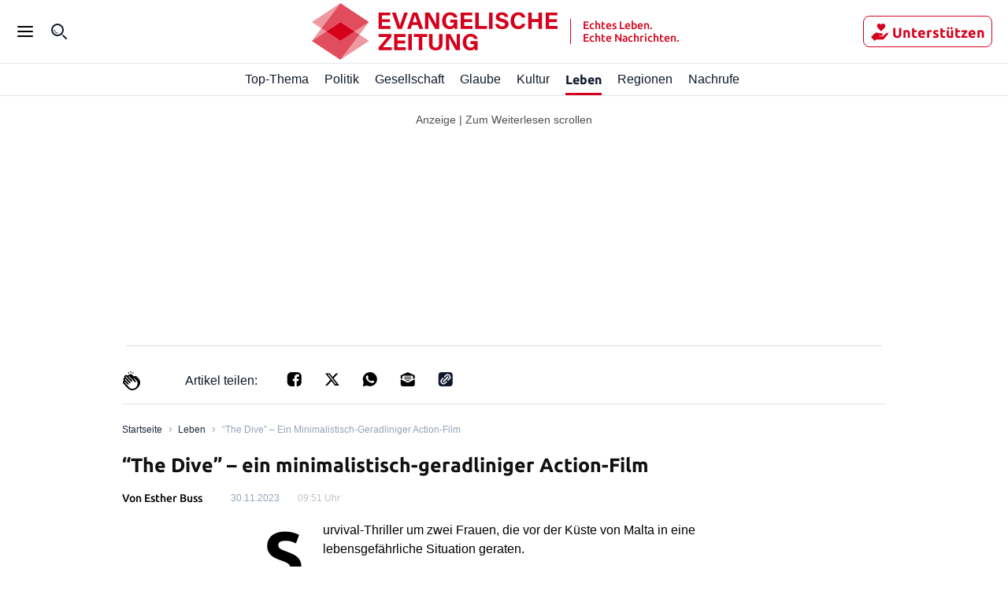

--- FILE ---
content_type: text/html; charset=utf-8
request_url: https://evangelische-zeitung.de/the-dive-ein-minimalistisch-geradliniger-action-film
body_size: 55008
content:
<!DOCTYPE html><html lang="de"><head><meta charSet="utf-8"/><link rel="preload" as="font" type="font/woff2" href="https://fonts.gstatic.com/s/ubuntu/v20/4iCv6KVjbNBYlgoCxCvjsGyNPYZvgw.woff2" crossorigin="anonymous"/><link rel="preload" as="font" type="font/woff2" href="https://fonts.gstatic.com/s/ubuntu/v20/4iCv6KVjbNBYlgoCjC3jsGyNPYZvgw.woff2" crossorigin="anonymous"/><style>@font-face {font-family:Ubuntu;font-style:normal;font-display:optional;font-weight:700;unicode-range:U+0000-00FF,U+0131,U+0152-0153,U+02BB-02BC,U+02C6,U+02DA,U+02DC,U+0304,U+0308,U+0329,U+2000-206F,U+2074,U+20AC,U+2122,U+2191,U+2193,U+2212,U+2215,U+FEFF,U+FFFD;src:url(https://fonts.gstatic.com/s/ubuntu/v20/4iCv6KVjbNBYlgoCxCvjsGyNPYZvgw.woff2) format('woff2')}
@font-face {font-family:Ubuntu;font-style:normal;font-display:optional;font-weight:500;unicode-range:U+0000-00FF,U+0131,U+0152-0153,U+02BB-02BC,U+02C6,U+02DA,U+02DC,U+0304,U+0308,U+0329,U+2000-206F,U+2074,U+20AC,U+2122,U+2191,U+2193,U+2212,U+2215,U+FEFF,U+FFFD;src:url(https://fonts.gstatic.com/s/ubuntu/v20/4iCv6KVjbNBYlgoCjC3jsGyNPYZvgw.woff2) format('woff2')}</style><title>“The Dive” – ein minimalistisch-geradliniger Action-Film</title><meta name="viewport" content="initial-scale=1, width=device-width, height=device-height, viewport-fit=cover"/><meta name="description" content="Evangelische Zeitung - Echtes Leben. Echte Nachrichten."/><link data-key="headdearticle-/the-dive-ein-minimalistisch-geradliniger-action-filmfalse-canonical" id="headdearticle-/the-dive-ein-minimalistisch-geradliniger-action-filmfalse-canonical" rel="canonical" href="https://www.evangelische-zeitung.de/the-dive-ein-minimalistisch-geradliniger-action-film"/><meta name="robots" content="max-image-preview:large"/><script type="application/ld+json">{"@context":"http://schema.org","@type":"NewsArticle","description":"","url":"https://www.evangelische-zeitung.de/the-dive-ein-minimalistisch-geradliniger-action-film","inLanguage":"de","datePublished":"2023-11-30T09:51:02.000Z","headline":"“The Dive” – ein minimalistisch-geradliniger Action-Film","author":[],"isPartOf":{"@type":["CreativeWork","Product"],"name":"Evangelische Zeitung","productID":"evangelische-zeitung.de:digital"},"keywords":"Leben","isAccessibleForFree":"True"}</script><meta name="application-name" content="Evangelische Zeitung"/><meta name="apple-mobile-web-app-capable" content="yes"/><meta name="apple-mobile-web-app-status-bar-style" content="default"/><meta name="apple-mobile-web-app-title" content="Evangelische Zeitung"/><meta name="format-detection" content="telephone=no"/><meta name="mobile-web-app-capable" content="yes"/><meta name="msapplication-config" content="/static/icons/browserconfig.xml"/><meta name="msapplication-TileColor" content="#2B5797"/><meta name="msapplication-tap-highlight" content="no"/><meta name="theme-color" content="#ffffff"/><link rel="manifest" href="/static/manifest.json?20220516"/><link rel="icon" type="image/png" sizes="32x32" href="/static/tenant-dependent/favicons/favicon-32x32.png"/><link rel="icon" type="image/png" sizes="16x16" href="/static/tenant-dependent/favicons/favicon-16x16.png"/><link rel="apple-touch-icon" href="/static/tenant-dependent/favicons/apple-touch-icon.png"/><link rel="mask-icon" href="/static/tenant-dependent/favicons/safari-pinned-tab.svg" color="#5bbad5"/><link rel="shortcut icon" href="/static/tenant-dependent/favicons/favicon.ico"/><meta name="twitter:card" content="summary_large_image"/><meta name="twitter:site" content="@Evangelische"/><meta name="twitter:title" content="“The Dive” – ein minimalistisch-geradliniger Action-Film"/><meta name="twitter:description" content=""/><meta name="twitter:image" content="https://www.evangelische-zeitung.de/static/tenant-dependent/favicons/android-chrome-192x192.png"/><meta property="og:type" content="article"/><meta property="og:url" content="https://www.evangelische-zeitung.de/the-dive-ein-minimalistisch-geradliniger-action-film"/><meta property="og:locale" content="de_DE"/><meta property="og:site_name" content="Evangelische Zeitung"/><meta property="og:title" content="“The Dive” – ein minimalistisch-geradliniger Action-Film"/><meta property="og:description" content=""/><meta property="og:image" content="https://www.evangelische-zeitung.de/static/tenant-dependent/favicons/android-chrome-192x192.png"/><meta property="article:published_time" content="2023-11-30T09:51:02.000Z"/><meta property="article:section" content="Leben"/><meta property="article:tag" content="Leben"/><script type="application/ld+json">{"@context":"http://schema.org","@type":"NewsMediaOrganization","name":"Evangelische Zeitung","logo":{"@context":"http://schema.org","@type":"ImageObject","url":"https://www.evangelische-zeitung.de/static/tenant-dependent/favicons/android-chrome-192x192.png","height":192,"width":192},"url":"https://www.evangelische-zeitung.de","description":"Evangelische Zeitung. Echtes Leben. Echte Nachrichten – wir beleuchten für Euch das Geschehen aus christlicher Perspektive","foundingDate":"2017-06-15","sameAs":["https://de.wikipedia.org/wiki/Evangelische_Zeitung"]}</script><script type="text/javascript" id="smartoctokey">
                        (function() {
                            if (window._ain === undefined) {
                                window._ain = {
                                    id: "0",
                                    trackauto: false,
                                };
                                function loadSmartoctoInsights() {
                                    var sf = document.createElement('script');
                                    var t = document.getElementsByTagName('script')[0];
                                    sf.type = 'text/javascript';
                                    sf.async = true;
                                    sf.src = (('https:' == document.location.protocol) ? 'https://d7d3cf2e81d293050033-3dfc0615b0fd7b49143049256703bfce.ssl.cf1.rackcdn.com' : 'http://t.contentinsights.com') + '/stf.js';
                                    t.parentNode.insertBefore(sf, t);
                                }
                                if (!window.loadSmartoctoInsights) {
                                    window.loadSmartoctoInsights = loadSmartoctoInsights;
                                    window.loadSmartoctoInsights();
                                } else {
                                    window.loadSmartoctoInsights();
                                }
                            }
                            if (window.tentacles === undefined || window.tentacles.initiated === undefined) {
                                window.tentacles = {apiToken:'--------', pageType:'article'};
                                function loadSmartocto() {
                                    var e = document.createElement('script');
                                    var n = document.getElementsByTagName('script')[0];
                                    e.type = 'text/javascript';
                                    e.async = true;
                                    e.src = '//tentacles.smartocto.com/ten/tentacle.js';
                                    n.parentNode.insertBefore(e, n);
                                }
                                if (!window.loadSmartocto) {
                                    window.loadSmartocto = loadSmartocto;
                                    window.loadSmartocto();
                                } else {
                                    window.loadSmartocto();
                                }
                            }
                        })();
                        </script><meta property="version" content="d3d877cea03a87600850f62723a2f5f6e9e13416"/><link rel="preconnect" href="https://berliner-zeitung.imgix.net"/><script type="application/ld+json">{"@context":"http://schema.org","@type":"BreadcrumbList","itemListElement":[{"@type":"ListItem","position":1,"name":"Home","item":"https://www.evangelische-zeitung.de/"},{"@type":"ListItem","position":2,"name":"Leben","item":"https://www.evangelische-zeitung.de/topics/leben"},{"@type":"ListItem","position":3,"name":"“The Dive” – ein minimalistisch-geradliniger Action-Film"}]}</script><meta name="next-head-count" content="46"/><style data-href="/_next/static/css/47467c7aa1cee352.css">.loading_loading__mUc0t{position:fixed;top:0;left:0;width:100vw;height:100vh;z-index:100;background:#00000080}.loading_loading__mUc0t .loading_wrapper__kHZp2{position:absolute;width:128px;height:128px;top:50%;left:50%;transform:translate(-50%,-50%);background:url(/static/tenant-dependent/b-loading.gif) 0 0/contain no-repeat #0000}.loading_loading__mUc0t .loading_wrapper_noimage__noeXI{position:absolute;width:128px;height:128px;top:50%;left:50%;transform:translate(-50%,-50%);background:0 0/contain}.authors_authors-section__X6SyF{display:flex;flex-direction:column;padding:0 1.5625rem}@media only screen and (min-width:560px){.authors_authors-section__X6SyF{padding:0;max-width:618px;margin:0 auto}}.authors_authors-list__cDk8F{height:auto!important;position:relative;z-index:0;margin-bottom:60px}.authors_authors-list__cDk8F div:has(>.authors_author__RnUan) a{border-top:1px solid var(--color-gray-30)}.authors_authors-list__cDk8F div:has(>div[class*=authors_group__heading])+div a{border:none}.authors_author__RnUan{display:flex;padding:1.25rem 1.5625rem 1.25rem 0;width:100%;position:relative}.authors_author__RnUan:hover .authors_author__name__bBEbn{color:var(--color-racing-red)}.authors_author__RnUan:hover .authors_author__entity__zEcv7{color:var(--color-gray-550)}.authors_author__RnUan:hover .authors_author__topic__o3oSv{color:var(--color-racing-red)}.authors_author__content__Brur_{margin-left:.9375rem;justify-content:space-between}.authors_author__content-top__vvaUg,.authors_author__content__Brur_{display:flex;flex-direction:column}.authors_author__name__bBEbn{color:var(--color-gray-550);font-size:18px;line-height:26px;font-weight:500;font-family:Ubuntu,serif;letter-spacing:.4px;font-style:normal;font-stretch:normal}.authors_author__entity__zEcv7{font-size:12px;line-height:18px;letter-spacing:normal;color:var(--color-silver)}.authors_author__entity__zEcv7,.authors_author__topic__o3oSv{font-weight:400;font-family:Ubuntu,sans-serif;font-style:normal;font-stretch:normal}.authors_author__topic__o3oSv{font-size:14px;line-height:20px;letter-spacing:.4px;color:var(--color-red-500)}.authors_author__image__SuZk1{overflow:hidden;height:5rem;width:5rem;min-width:5rem}.authors_author__image--large__tbGuV{width:6.5625rem;min-width:6.5625rem;height:6.5rem}.authors_author__image--large__tbGuV svg{width:6.5rem;height:6.5rem}.authors_group__heading__JReb9{display:block;position:relative;z-index:1;color:var(--color-black)}.authors_group__heading__JReb9 span{font-size:24px;line-height:32px;font-weight:700;font-family:Ubuntu,serif;letter-spacing:.25px;font-style:normal;font-stretch:normal;border-left:.5rem solid var(--color-red-500);padding-left:1rem;margin:1.5rem 0;display:flex;align-items:center;color:var(--color-gray-550);position:relative;z-index:2}.authors_group__heading__JReb9 span:after{content:"";flex:1 1;margin-left:.5rem;height:2px;background-color:var(--color-black-100)}.authors_author-group__WVKcC{display:flex;justify-content:flex-start}.authors_author-group__WVKcC>a{max-width:50%}.authors_author-group__WVKcC>a:nth-child(2),.authors_author-group__WVKcC>a:nth-child(3){border-left:none}@media only screen and (min-width:1024px){.authors_group__heading__JReb9{padding:0;margin:0}.authors_group__heading__JReb9:before{right:0;left:1.25rem}.authors_group__heading__JReb9:after{bottom:0;top:-.75rem}.authors_author-group__WVKcC{border-top:0}}.authors_no-results__Xf_Ny{padding:2rem}.slider_topic-slider__IJRp5{position:relative;width:100%;max-width:100%;border-bottom:1px solid var(--color-neutral-200);background-color:var(--color-white);z-index:10;height:auto}@media only screen and (min-width:1240px){.curated-topic .slider_topic-slider__IJRp5{position:sticky;top:12rem}}.slider_topic-slider__IJRp5 .slider_subtopics__xaX2X{width:100%}.slider_topic-slider__IJRp5 .slider_subtopics__xaX2X .slider_subtopics__title__NnTkQ{padding:16px 30px}.slider_topic-slider__container__XIBMd{position:relative;display:flex;justify-content:center;flex-flow:row nowrap;align-items:center;width:100%;max-width:1240px;height:2.5rem;margin:0 auto;transition:height .25s}.slider_topic-slider__container__XIBMd.slider_hidden__UFzRq{height:0}.slider_topic-slider__container__XIBMd.slider_subtopic__Yp68x{box-shadow:0 2px 4px rgba(var(--color-dark-gray--rgb),.15);clip-path:inset(0 0 -2px 0)}.slider_topic-slider__container__XIBMd .slider_topic-slider__menu__pn3CQ{position:relative;display:flex;flex-flow:row nowrap;align-content:space-between;justify-content:left;align-items:center;height:100%;overflow-x:scroll;white-space:nowrap;list-style:none;margin:0;padding:0 1.5625rem;-ms-overflow-style:none;scrollbar-width:none}.slider_topic-slider__container__XIBMd .slider_topic-slider__menu__pn3CQ::-webkit-scrollbar{display:none}@media only screen and (min-width:1240px){.slider_topic-slider__container__XIBMd .slider_topic-slider__menu__pn3CQ{padding-left:0;padding-right:0;margin-right:1.875rem}.slider_topic-slider__container__XIBMd .slider_topic-slider__menu--expanded__HNp1y{width:100%;margin-right:0}}.slider_topic-slider__container__XIBMd .slider_topic-slider__item__ShaMv{flex:1 0;height:100%;margin:0}.slider_topic-slider__container__XIBMd .slider_topic-slider__item__ShaMv .slider_topic-slider__link__zy8jx{display:flex;align-content:space-around;justify-content:center;align-items:center;position:relative;width:100%;height:100%;color:var(--color-neutral-900);font-size:1rem;font-style:normal;font-weight:400;line-height:1.5rem}.slider_topic-slider__container__XIBMd .slider_topic-slider__item__ShaMv .slider_topic-slider__link__zy8jx svg{width:1.5625rem}.slider_topic-slider__container__XIBMd .slider_topic-slider__item__ShaMv .slider_topic-slider__index__VXJ2J{font-size:1rem;line-height:1.1719rem;color:var(--color-black);font-weight:400}.slider_topic-slider__container__XIBMd .slider_topic-slider__item__ShaMv .slider_topic-slider__index__VXJ2J>a{padding:200px}.slider_topic-slider__container__XIBMd .slider_topic-slider__item__ShaMv .slider_topic-slider__link--active__wxxC9{font-weight:700}.slider_topic-slider__container__XIBMd .slider_topic-slider__item__ShaMv .slider_topic-slider__link--active__wxxC9:before{content:"";position:absolute;bottom:0;left:0;display:block;width:100%;height:3px;background-color:var(--color-red)}.slider_topic-slider__container__XIBMd .slider_topic-slider__item__ShaMv .slider_topic-slider__index--active__fE8lE{font-weight:700}.slider_topic-slider__container__XIBMd .slider_topic-slider__item__ShaMv .slider_topic-slider__index--active__fE8lE:before{content:"";position:absolute;bottom:0;left:-3px;display:block;width:calc(100% + 6px);height:3px;background-color:var(--color-red)}.slider_topic-slider__container__XIBMd .slider_topic-slider__item__ShaMv+.slider_topic-slider__item__ShaMv{margin-left:1.25rem}.slider_topic-slider__container__XIBMd .slider_topic-slider__item__ShaMv+.slider_topic-slider__item--index__D7EXr{margin-left:1.875rem}.slider_topic-slider--hidden__1rAWW,.slider_topic-slider--hidden__1rAWW>nav{height:0}.inline-icon_container__EbGJZ{display:inline-block;min-width:1.125rem;vertical-align:middle;font-size:0;line-height:0}.inline-icon_container__EbGJZ.inline-icon_loading-error__JeaMf{display:none}.inline-icon_container__EbGJZ.inline-icon_loading-error__JeaMf.inline-icon_fallback__3HYLg{display:inline-block;vertical-align:initial;font-size:inherit;line-height:inherit}.inline-icon_container__EbGJZ.inline-icon_loading-placeholder__hFW7l{min-height:18px;min-width:24px;border-radius:4px;opacity:.6;background:var(--color-gray-100)}.inline-icon_container__EbGJZ.inline-icon_loading-placeholder--article__4pH0_{margin-right:.625rem}.authors-index-header_wrapper__Lz1hp{display:flex;justify-content:space-between;align-items:flex-start;flex-flow:wrap;margin:0;padding:2rem 0 1rem;color:var(--color-gray-500)}.layout--slider-hidden .authors-index-header_wrapper__Lz1hp{top:3.75rem}.authors-index-header_header__4jNwa{font-size:28px;line-height:36px;font-weight:700;font-family:Ubuntu,serif;letter-spacing:normal;font-style:normal;font-stretch:normal;text-transform:capitalize;word-break:break-word;color:var(--color-gray-550)}@media only screen and (min-width:1240px){.slider_topic-slider__container__XIBMd .slider_topic-slider__item__ShaMv+.slider_topic-slider__item--index__D7EXr{margin-left:1.594rem}.slider_topic-slider__container__XIBMd .slider_topic-slider__item__ShaMv+.slider_topic-slider__item--index__D7EXr:last-child{margin-right:.781rem}.authors-index-header_wrapper__Lz1hp{padding-top:2.5pxrem}.authors-index-header_back-button-wrapper__b6AfJ{display:inline-flex;height:auto;margin-left:auto;margin-top:0;margin-bottom:.25rem;padding:0 0 0 .5rem}.authors-index-header_header__4jNwa{max-width:100%;white-space:nowrap;font-size:32px;line-height:40px;font-weight:700;font-family:Ubuntu,serif;letter-spacing:.25px;font-style:normal;font-stretch:normal}}.authors-index-header_search__input__rR6oK{position:relative;width:100%;height:40px;margin-bottom:1.5rem;overflow:hidden;margin-right:8px}.authors-index-header_search__input__suffix__AIOyf{font-size:16px;line-height:24px;font-weight:400;font-family:Ubuntu,sans-serif;letter-spacing:normal;font-style:normal;font-stretch:normal;color:var(--color-gray-550);height:24px;position:absolute;top:50%;transform:translateY(-50%);left:10px;align-items:center;display:flex}.authors-index-header_search__input__suffix__AIOyf svg{width:32px;margin-right:8px}.authors-index-header_search__input__rR6oK input{line-height:24px;font-weight:400;font-family:Ubuntu,sans-serif;letter-spacing:normal;font-style:normal;font-stretch:normal;width:100%;border-radius:7px;height:100%;padding:4px 4px 4px 48px;border-width:1px;border-color:var(--color-silver);font-size:.875rem}.authors-index-header_search__input__rR6oK input:focus{outline:0;border-color:var(--color-black-100)}.authors-index-header_slider__fkehb{position:relative;width:100%}.authors-index-header_slider__fkehb [class*=topic-slider__item] a{font-size:14px!important;height:auto!important;color:var(--color-gray-550)!important;transform:translateY(50%)}.authors-index-header_slider__fkehb [class*=slider_topic]{border-bottom:none}.authors-index-header_slider__fkehb ul[class*=slider_topic]{padding:0!important}.authors-index-header_search-clear__AkFUo{position:absolute;border:0;background:#0000;cursor:pointer;right:9px;top:9px;width:20px;height:20px}.authors-index-header_search-clear__AkFUo svg{fill:var(--color-silver)}.authors_authors-section__S5XcU{display:flex;flex-direction:column;align-content:flex-start}.authors_authors-list__PI7Os{height:auto!important;position:relative;z-index:0;margin-bottom:60px}.authors_authors-list--collapsed__HkR2l{min-height:100%}.authors_authors-list--extended-height__gObGe{min-height:auto;height:calc(var(--vh,1vh)*100 - 18rem)}.layout--slider-hidden .authors_authors-list__PI7Os{height:calc(var(--vh,1vh)*100 - 11.625rem)!important;min-height:auto!important}@media only screen and (min-width:1240px){.authors_authors-list__PI7Os{padding-bottom:5rem;height:100%;margin-bottom:unset}}@media only screen and (min-width:1024px)and (max-width:1239px)and (orientation:landscape){.authors_authors-list__PI7Os{padding-bottom:5rem;height:100%;margin-bottom:unset}}.authors_author__w0n6L{display:flex;padding:1.25rem 1rem;width:100%;position:relative}.authors_author__w0n6L:after{content:"";border-top:1px solid var(--color-gray-250);position:absolute;left:1rem;right:1rem;top:-2px}@media only screen and (min-width:1240px){.authors_author__w0n6L{margin-top:1.25rem;margin-bottom:1.125rem;padding:0}.authors_author__w0n6L:after{content:"";display:none}}@media only screen and (min-width:1024px)and (max-width:1239px)and (orientation:landscape){.authors_author__w0n6L{margin-top:1.25rem;margin-bottom:1.125rem;padding:0}.authors_author__w0n6L:after{content:"";display:none}}.authors_author__content__sKJPR{margin-left:.9375rem;justify-content:space-between}.authors_author__content-top__iI_JF,.authors_author__content__sKJPR{display:flex;flex-direction:column}.authors_author__name__EO5iG{font-size:1rem;line-height:1.625rem;font-weight:700}.authors_author__entity__NxOd4{font-size:.875rem;line-height:1.625rem;font-weight:400;color:var(--color-black)}.authors_author__topic__aglYh{font-size:.875rem;line-height:1rem;font-weight:700;color:var(--color-primary)}.authors_author__image__C9QfT{overflow:hidden;height:5rem;width:5rem;min-width:5rem}.authors_author__image--large__Jt2ZE{width:6.5625rem;min-width:6.5625rem;height:6.5rem}.authors_author__image--large__Jt2ZE svg{width:6.5rem;height:6.5rem}.authors_group__heading__HFSTw{display:block;position:relative;font-size:1rem;line-height:1.1719rem;font-weight:400;padding:0 1rem;margin:0;z-index:1;color:var(--color-black)}.authors_group__heading__HFSTw span{position:relative;z-index:2}.authors_group__heading__HFSTw:before{content:"";position:absolute;right:1rem;left:calc(1.25rem + 1rem);top:50%;border-top:thin solid var(--color-black);z-index:1}.authors_group__heading__HFSTw:after{content:"";position:absolute;right:0;left:0;top:0;bottom:-.75rem;z-index:0;background:var(--color-white)}.authors_author-group__M8s_T{display:flex;justify-content:flex-start;border-top:1px solid var(--color-gray-250)}.authors_author-group__M8s_T>a{max-width:33.3333333333%}.authors_author-group__M8s_T>a:nth-child(2),.authors_author-group__M8s_T>a:nth-child(3){padding-left:1.25rem;border-left:1px solid var(--color-gray-250)}@media only screen and (min-width:1240px){.authors_group__heading__HFSTw{padding:0;margin:0}.authors_group__heading__HFSTw:before{right:0;left:1.25rem}.authors_group__heading__HFSTw:after{bottom:0;top:-.75rem}.authors_author-group__M8s_T{border-top:0;border-bottom:1px solid var(--color-gray-250)}}@media only screen and (min-width:1024px)and (max-width:1239px)and (orientation:landscape){.authors_group__heading__HFSTw{padding:0;margin:0}.authors_group__heading__HFSTw:before{right:0;left:1.25rem}.authors_group__heading__HFSTw:after{bottom:0;top:-.75rem}.authors_author-group__M8s_T{border-top:0;border-bottom:1px solid var(--color-gray-250)}}.authors_no-results__MlfO2{padding:2rem}.live-blog_live-blog__fuy4K{height:24px;display:flex;align-items:center;color:var(--color-red-live)}.live-blog_live-blog__fuy4K .live-blog_blink__HMNoL{width:8px;height:8px;margin-right:8px;border-radius:50%;background-color:var(--color-red-live);animation:1.6s ease-in-out infinite live-blog_blinker__iPJmb}.live-blog_live-blog__fuy4K .live-blog_text__DAuaj{font-size:1rem;line-height:24px;font-weight:700;font-family:Ubuntu,sans-serif;letter-spacing:normal;font-style:normal;font-stretch:normal}@keyframes live-blog_blinker__iPJmb{0%{opacity:1}to{opacity:0}}.special-flag-icons_icon__phGML.loader{margin-right:1.3rem}.datetime-visualisation_updated-flag__WMRLq{position:relative;top:3px;display:inline-block;margin-right:4px;color:var(--color-red-500);font-size:1.25rem;line-height:.75rem}.datetime-visualisation_datetime__s26Xe{white-space:nowrap}.share-panel_wrapper__3tHN9{display:none}@media only screen and (min-width:1240px){.share-panel_wrapper__3tHN9{display:flex;align-items:center;justify-content:flex-end;position:absolute;width:100%;visibility:hidden;opacity:0;transform:translateX(2.5%);transition:visibility .13s,opacity .5s,transform .5s;cursor:auto;z-index:1}.share-panel_wrapper__3tHN9.share-panel_active__5qIXe{visibility:visible;opacity:1;transform:translateX(0);background-color:var(--color-gray-50);transition:visibility .5s,opacity .5s,transform .5s}.share-panel_wrapper__3tHN9.share-panel_active__5qIXe.share-panel_gray-background__002EI{background-color:var(--color-gray-350)}}@media only screen and (min-width:1024px)and (max-width:1239px)and (orientation:landscape){.share-panel_wrapper__3tHN9{display:flex;align-items:center;justify-content:flex-end;position:absolute;width:100%;visibility:hidden;opacity:0;transform:translateX(2.5%);transition:visibility .13s,opacity .5s,transform .5s;cursor:auto;z-index:1}.share-panel_wrapper__3tHN9.share-panel_active__5qIXe{visibility:visible;opacity:1;transform:translateX(0);background-color:var(--color-gray-50);transition:visibility .5s,opacity .5s,transform .5s}.share-panel_wrapper__3tHN9.share-panel_active__5qIXe.share-panel_gray-background__002EI{background-color:var(--color-gray-350)}}.share-panel_title__fuhXm{color:var(--color-black);font-size:.875rem;padding-bottom:.1875rem}.share-panel_vendor-icon__dFXrf{width:1.25rem;height:1.25rem;background-color:#424348;margin-right:max(.5rem,.875rem)}.share-panel_vendor-icon-sm__r3l_T{width:1.1rem;height:1.1rem;background-color:#424348;margin-right:9px}.share-panel_twitter-icon__9nXwM{-webkit-mask:url(/static/icons/x.svg) no-repeat center;mask:url(/static/icons/x.svg) no-repeat center}.share-panel_facebook-icon__QiHEs{-webkit-mask:url(/static/icons/facebook.svg) no-repeat center;mask:url(/static/icons/facebook.svg) no-repeat center}.share-panel_linkedin-icon__C4o8P{-webkit-mask:url(/static/icons/linkedin.svg) no-repeat center;mask:url(/static/icons/linkedin.svg) no-repeat center}.share-panel_whatsapp-icon__F6mwd{-webkit-mask:url(/static/icons/whatsapp.svg) no-repeat center;mask:url(/static/icons/whatsapp.svg) no-repeat center}.share-panel_envelop-icon__Lt41e{-webkit-mask:url(/static/icons/envelop.svg) no-repeat center;mask:url(/static/icons/envelop.svg) no-repeat center}.share-panel_copy-link-icon__MgKL7{-webkit-mask:url(/static/icons/copy-link.svg) no-repeat center;mask:url(/static/icons/copy-link.svg) no-repeat center}.share-panel_pocket-icon__6C3Ed{-webkit-mask:url(/static/icons/pocket.svg) no-repeat center;mask:url(/static/icons/pocket.svg) no-repeat center}.share-panel_menu__MxX35{display:flex;align-items:center;padding-top:.125rem;list-style:none;height:100%}.share-panel_menu__MxX35 button{all:unset;cursor:pointer}.share-panel_menu__MxX35 button:hover div{background-color:var(--color-blue)}.share-panel_article-menu__mrmcX{justify-content:space-between;align-items:center;padding-top:0;margin-right:0;width:100%;background-color:#fff}.share-panel_article-menu__mrmcX li:not(:first-child){margin-left:1rem;margin-right:0}.share-panel_article-menu__mrmcX button div{margin-right:0;background-color:#000}.articlepreviewfooter_base__zaXKf{position:relative;display:flex;align-items:center;justify-content:space-between}.articlepreviewfooter_base__zaXKf .paragraph--sm{line-height:1.375rem;font-weight:700}.articlepreviewfooter_base__zaXKf .paragraph--xs{font-size:.875rem;line-height:1.375rem;font-weight:400;font-family:Ubuntu,sans-serif;letter-spacing:normal;font-style:normal;font-stretch:normal}.articlepreviewfooter_base--author__G3lds a,.articlepreviewfooter_base--author__G3lds p{line-height:1rem}.articlepreviewfooter_info__HaczA{justify-content:space-between;align-items:center;width:100%}.articlepreviewfooter_author__ECifv,.articlepreviewfooter_info__HaczA{display:flex;flex-wrap:wrap;row-gap:.3125rem;column-gap:.625rem}.articlepreviewfooter_tag__6Ya1z{overflow:hidden;color:var(--color-primary);white-space:nowrap;cursor:pointer}.articlepreviewfooter_tag__6Ya1z .paragraph--color-inherit,.articlepreviewfooter_tag__6Ya1z a{display:inline-block;color:var(--color-neutral-500)}.articlepreviewfooter_time__zuDWZ{color:var(--color-neutral-400)}.articlepreviewfooter_share-section__4dHlj{display:flex;gap:1rem}.articlepreviewfooter_share-section__4dHlj .articlepreviewfooter_button__zotXV{background-color:initial;cursor:pointer}.articlepreviewfooter_share-section__4dHlj img{filter:invert(49%) sepia(6%) saturate(396%) hue-rotate(201deg) brightness(90%) contrast(86%)}.articlepreviewfooter_advertisement__bv3Vh{color:var(--color-gray-300)}.article-preview_picture__S5O1i{position:relative;display:block;margin-bottom:1rem}.article-preview_picture__S5O1i img{border-radius:8px}.article-preview_picture--horizontal-small__tnAjs{min-width:3.875rem;height:3.875rem;overflow:hidden}.article-preview_picture--horizontal-wide__qYd0A{aspect-ratio:2;margin-left:0;width:100%;max-width:100%;min-height:10.75rem!important}@media only screen and (min-width:1240px){.article-preview_picture__S5O1i{transition:height .5s,width .5s}.article-preview_picture--horizontal-wide__qYd0A{width:auto;min-height:auto;margin-left:0}}.article-preview_picture--weight-3__Nywql{min-height:6.25rem;min-width:6.25rem;max-width:6.25rem;max-height:6.25rem;overflow:hidden}.article-preview_picture--weight-3__Nywql .article-preview_overlay__Hfw9J{top:75%!important;right:3%!important}.article-preview_picture--weight-4__lhnxj,.article-preview_picture--weight-5__d5COG{margin-left:-1.5625rem;width:calc(100% + 1.5625rem * 2);min-height:25rem}.article-preview_picture__S5O1i .article-preview_overlay__Hfw9J{font-size:.75rem;line-height:1.125rem;font-weight:400;font-family:Ubuntu,sans-serif;letter-spacing:normal;font-style:normal;font-stretch:normal;color:#424348;position:absolute;top:90%;right:1%;background-color:var(--color-white);opacity:.8;padding:1px .542rem;text-align:center}.article-preview_base__Ckitz{position:relative;padding:1rem 0;background:#0000}.article-preview_base__Ckitz .article-preview_anchor__0BvHw{position:absolute;left:0;width:100%;height:1px;transform:translateY(-6rem)}@media only screen and (min-width:1024px)and (max-width:1239px)and (orientation:landscape){.article-preview_base__Ckitz .article-preview_anchor__0BvHw{transform:translateY(-6.625rem)}}.article-preview_base__Ckitz+.article-preview_base__Ckitz,.mobile-slider--track .article-preview_base__Ckitz+.article-preview_base__Ckitz{box-shadow:none}.article-preview_homepage-first__eD3U9{padding-top:0}.article-preview_author-image__lZpUH{margin-right:1.25rem}.article-preview_image__Qxx3Z{padding:0 25px!important}@media only screen and (min-width:1240px){.article-preview_picture--weight-4__lhnxj,.article-preview_picture--weight-5__d5COG{aspect-ratio:1.5;width:auto;min-height:auto;margin-left:0}.article-preview_base__Ckitz .article-preview_anchor__0BvHw{transform:translateY(-6.625rem)}.article-preview_base__Ckitz.article-preview_horizontal-wide__xnMex .article-preview_body__MX5vg{display:flex;margin-bottom:0}.article-preview_base__Ckitz.article-preview_horizontal-wide__xnMex a{width:67.097%;margin-right:1rem}.article-preview_base__Ckitz.article-preview_horizontal-wide__xnMex .article-preview_picture__S5O1i{width:100%;max-width:52rem;margin:0 1rem 0 0;aspect-ratio:16/9}.article-preview_base__Ckitz.article-preview_horizontal-wide__xnMex .article-preview_content__O_GxB{display:flex;flex:1 1;flex-direction:column}.article-preview_base__Ckitz.article-preview_horizontal-wide__xnMex .article-preview_description__PacCe{flex:1 1}div[class*=featured-articles_medium-horizontal-list] .article-preview_base__Ckitz+.article-preview_base__Ckitz,div[class*=featured-articles_medium-horizontal-list] .article-preview_base__Ckitz:not(:last-child){box-shadow:none}.article-preview_image__Qxx3Z{padding:0!important}.article-preview_body__MX5vg{overflow:hidden}}.article-preview_title__hSsq4{text-align:left;word-break:break-word;-webkit-hyphens:manual;hyphens:manual;margin:0}.article-preview_title__hSsq4 .heading--h5{line-height:2rem;font-size:1.5rem;letter-spacing:.25px}.article-preview_title__hSsq4 [class^=inline-icon_container]:not(.loader){margin:0 .625rem 0 0}.article-preview_title__hSsq4 img,.article-preview_title__hSsq4 svg{width:1.6875rem;height:auto;max-height:1.3125rem;vertical-align:middle;border-radius:8px}.article-preview_description__PacCe{text-align:left;word-break:break-word;-webkit-hyphens:manual;hyphens:manual;margin-bottom:.75rem;padding-top:.5rem;line-height:1.5rem;font-size:1rem;font-weight:400;color:var(--color-neutral-500)}.article-preview_description__PacCe .article-preview_author-names__A0jf8{font-size:.75rem;line-height:1.125rem;color:var(--color-neutral-500)}.article-preview_body__MX5vg{margin-bottom:.625rem}.article-preview_highlighted__GBXzy{background:var(--color-gray-50)}.article-preview_divider__KjEKY{border-bottom:thin solid var(--color-gray-300)}.article-preview_wide__KW1_g{padding:1rem 0}.article-preview_wide__KW1_g .article-preview_footer-area__0MKln,.article-preview_wide__KW1_g .article-preview_title__hSsq4{padding:0 1.5625rem}.article-preview_metadata__LP8P9{margin-bottom:1.25rem;font-size:.875rem;font-family:Ubuntu,sans-serif}.article-preview_metadata-caption__6VbNs{font-weight:500}.article-preview_metadata-source__tla4u{margin-left:.375rem;font-weight:300}.article-preview_horizontal-small__DyIzz .article-preview_body__MX5vg,.article-preview_weight-1__e31CS .article-preview_body__MX5vg,.article-preview_weight-3__IoE5P .article-preview_body__MX5vg{display:flex}.article-preview_horizontal-small__DyIzz .article-preview_picture__S5O1i,.article-preview_weight-1__e31CS .article-preview_picture__S5O1i,.article-preview_weight-3__IoE5P .article-preview_picture__S5O1i{margin-bottom:0;margin-right:1rem}.article-preview_horizontal-small__DyIzz .article-preview_description__PacCe,.article-preview_weight-1__e31CS .article-preview_description__PacCe,.article-preview_weight-3__IoE5P .article-preview_description__PacCe{margin:0}.article-preview_horizontal-small__DyIzz .article-preview_image__Qxx3Z,.article-preview_weight-1__e31CS .article-preview_image__Qxx3Z,.article-preview_weight-3__IoE5P .article-preview_image__Qxx3Z{width:6.5625rem;height:6.5625rem}.article-preview_horizontal-small__DyIzz .article-preview_image__Qxx3Z{width:3.875rem;height:3.875rem}.article-preview_horizontal-small__DyIzz .heading--h5{font-size:1rem;line-height:1.5rem;font-weight:700;font-family:Ubuntu,serif;letter-spacing:normal;font-style:normal;font-stretch:normal}.article-preview_horizontal-wide__xnMex .heading--h5{font-size:1.5rem;line-height:1.75rem}.article-preview_content__O_GxB{position:relative;width:100%}.article-preview_vertical-large__DrX1F{border-bottom:0}.article-preview_vertical-large__DrX1F .article-preview_picture__S5O1i{width:calc(100% + 1.5625rem * 2);min-height:20.1875rem;margin-left:-1.5625rem}@media only screen and (min-width:1240px){.article-preview_horizontal-wide__xnMex .heading--h5{font-size:1.875rem;line-height:2rem}.article-preview_vertical-large__DrX1F .article-preview_picture__S5O1i{aspect-ratio:16/9;width:auto;height:auto;min-height:auto;margin-left:0}.article-preview_vertical-regular__ALkM9 .article-preview_body__MX5vg,.article-preview_vertical-wide__gVq8y .article-preview_body__MX5vg{margin-bottom:0}}.article-preview_vertical-large__DrX1F .article-preview_content__O_GxB{width:100%!important}.article-preview_vertical-large__DrX1F .article-preview_content__O_GxB .article-preview_title__hSsq4 h5{font-size:1.5625rem;line-height:2.1875rem;font-weight:700;font-family:Ubuntu,serif}.article-preview_vertical-large__DrX1F .article-preview_content__O_GxB .article-preview_description__PacCe{font-size:1rem;line-height:1.5rem;font-weight:400;font-family:Ubuntu,sans-serif}.article-preview_vertical-regular__ALkM9,.article-preview_vertical-wide__gVq8y{border-bottom:0}.article-preview_vertical-regular__ALkM9 .article-preview_picture__S5O1i,.article-preview_vertical-wide__gVq8y .article-preview_picture__S5O1i{max-width:100%;height:auto;max-height:none;min-height:auto!important;margin-bottom:1rem;aspect-ratio:1.5}.article-preview_vertical-regular__ALkM9 .article-preview_content__O_GxB .article-preview_description__PacCe,.article-preview_vertical-wide__gVq8y .article-preview_content__O_GxB .article-preview_description__PacCe{font-size:1rem;line-height:1.5rem;font-weight:400;font-family:Ubuntu,sans-serif;padding-top:.5rem}.article-preview_vertical-regular__ALkM9 .article-preview_content__O_GxB .article-preview_description__PacCe a,.article-preview_vertical-wide__gVq8y .article-preview_content__O_GxB .article-preview_description__PacCe a{color:var(--color-neutral-500)}.article-preview_vertical-regular__ALkM9{overflow:hidden}@media only screen and (min-width:1240px){.article-preview_vertical-regular__ALkM9 .article-preview_picture__S5O1i,.article-preview_vertical-wide__gVq8y .article-preview_picture__S5O1i{width:100%;max-width:none;min-height:auto}.article-preview_vertical-regular__ALkM9 .article-preview_content__O_GxB .article-preview_description__PacCe,.article-preview_vertical-wide__gVq8y .article-preview_content__O_GxB .article-preview_description__PacCe{margin-bottom:.5rem;font-size:1rem;line-height:1.5}.article-preview_vertical-regular__ALkM9{overflow:initial}.article-preview_vertical-wide__gVq8y .article-preview_picture__S5O1i{width:auto;height:auto;min-height:auto;margin-left:0;max-height:21.875rem;overflow-y:hidden}}.article-preview_vertical-regular__ALkM9 .article-preview_title__hSsq4 .heading--h5{font-size:1.5rem;line-height:2rem;letter-spacing:normal}.article-preview_vertical-wide__gVq8y .article-preview_picture__S5O1i{aspect-ratio:1.5}.article-preview_vertical-wide__gVq8y .article-preview_content__O_GxB .article-preview_title__hSsq4 .heading--h5{font-size:1.25rem;line-height:1.75rem}.article-preview_horizontal-medium-teaser__KD1v_,.article-preview_horizontal-medium__kH6b9,.article-preview_horizontal-regular__ibTC5{position:relative}.article-preview_horizontal-medium-teaser__KD1v_ .article-preview_body__MX5vg,.article-preview_horizontal-medium__kH6b9 .article-preview_body__MX5vg,.article-preview_horizontal-regular__ibTC5 .article-preview_body__MX5vg{display:flex;flex-direction:row;margin-bottom:0}.article-preview_horizontal-medium-teaser__KD1v_ .article-preview_picture__S5O1i,.article-preview_horizontal-medium__kH6b9 .article-preview_picture__S5O1i,.article-preview_horizontal-regular__ibTC5 .article-preview_picture__S5O1i{width:100%;margin-bottom:0;max-width:18.5625rem!important;overflow:hidden;aspect-ratio:1.073;height:-moz-fit-content;height:fit-content}.article-preview_horizontal-medium-teaser__KD1v_ .article-preview_content__O_GxB,.article-preview_horizontal-medium__kH6b9 .article-preview_content__O_GxB,.article-preview_horizontal-regular__ibTC5 .article-preview_content__O_GxB{padding-left:1rem;padding-bottom:.7813rem;min-width:17.6875rem}.article-preview_horizontal-medium-teaser__KD1v_ .article-preview_content__O_GxB .article-preview_title__hSsq4,.article-preview_horizontal-medium__kH6b9 .article-preview_content__O_GxB .article-preview_title__hSsq4,.article-preview_horizontal-regular__ibTC5 .article-preview_content__O_GxB .article-preview_title__hSsq4{font-size:1.0625rem;line-height:1.4875rem;font-weight:700;font-family:Ubuntu,serif}.article-preview_horizontal-medium-teaser__KD1v_ .article-preview_content__O_GxB .article-preview_description__PacCe,.article-preview_horizontal-medium__kH6b9 .article-preview_content__O_GxB .article-preview_description__PacCe,.article-preview_horizontal-regular__ibTC5 .article-preview_content__O_GxB .article-preview_description__PacCe{font-size:1rem;line-height:1.5rem;font-weight:400;font-family:Ubuntu,sans-serif}.article-preview_horizontal-medium-teaser__KD1v_ .article-preview_article-footer__29uym,.article-preview_horizontal-medium__kH6b9 .article-preview_article-footer__29uym,.article-preview_horizontal-regular__ibTC5 .article-preview_article-footer__29uym{position:relative;z-index:1}.article-preview_horizontal-regular__ibTC5 .article-preview_content__O_GxB{width:20rem}@media only screen and (min-width:1240px)and (min-width:1240px){.layout--menu-open .article-preview_horizontal-medium-teaser__KD1v_ .article-preview_content__O_GxB,.layout--menu-open .article-preview_horizontal-medium__kH6b9 .article-preview_content__O_GxB{width:15.875rem}}.article-preview_horizontal-medium-teaser__KD1v_ .article-preview_content__O_GxB{width:100%}.article-preview_horizontal-medium-teaser__KD1v_ .article-preview_picture__S5O1i{max-width:8.4375rem}.article-preview_horizontal-medium__kH6b9 .article-preview_content__O_GxB{width:22rem}.article-preview_horizontal-medium__kH6b9 .article-preview_content__O_GxB .article-preview_title__hSsq4 .heading--h5{font-size:1.5rem;line-height:2rem}.article-preview_horizontal-medium__kH6b9 .article-preview_picture__S5O1i{max-width:15.4375rem}.article-preview_weight-3__IoE5P .article-preview_body__MX5vg{align-items:flex-start}.article-preview_weight-3__IoE5P .article-preview_body__MX5vg .article-preview_picture__S5O1i+.article-preview_content__O_GxB,.article-preview_weight-3__IoE5P .article-preview_content__O_GxB{width:calc(100% - 116px)}.article-preview_weight-3__IoE5P .article-preview_content__O_GxB .article-preview_title__hSsq4 .heading--h5{font-size:1.25rem;line-height:1.75rem}div[class*=article_teasers] .article-preview_base__Ckitz div[class*=article-preview_picture]{min-width:5.625rem;max-width:5.625rem;min-height:5.625rem;max-height:5.625rem}div[class*=article_teasers] .article-preview_base__Ckitz div[class*=article-preview_content]{display:flex;flex-direction:column;justify-content:space-between;padding:0 1rem;min-width:15.625rem;max-width:15.625rem}div[class*=article_teasers] .article-preview_base__Ckitz div[class*=article-preview_content] .heading--h5{font-size:1rem;line-height:1.5rem;letter-spacing:.4px}@media only screen and (min-width:1240px){.article-preview_horizontal-medium__kH6b9 .article-preview_body__MX5vg>a,.article-preview_horizontal-regular__ibTC5 .article-preview_body__MX5vg>a{width:100%;min-width:9.1875rem;max-width:18.5625rem!important}.article-preview_horizontal-medium-teaser__KD1v_ .article-preview_content__O_GxB,.article-preview_horizontal-medium__kH6b9 .article-preview_content__O_GxB{padding-bottom:0}.article-preview_weight-4__3htoY{padding-left:1.25rem;padding-right:1.25rem;background:var(--color-gray-350);margin:1.25rem 0 0}.article-preview_weight-3__IoE5P .article-preview_content__O_GxB{width:100%}.article-preview_weight-3__IoE5P .article-preview_content__O_GxB .article-preview_title__hSsq4 .heading--h5{font-size:1.5rem;line-height:2rem}div[class*=article_teasers] .article-preview_base__Ckitz{margin:10px 0;width:50%}div[class*=article_teasers] .article-preview_base__Ckitz div[class*=article-preview_content]{position:relative;max-width:100%}div[class*=article_teasers] .article-preview_base__Ckitz div[class*=article-preview_picture]{min-width:10rem;max-width:10rem;min-height:8.5rem;max-height:8.5rem}div[class*=article_teasers] .article-preview_base__Ckitz+.article-preview_base__Ckitz,div[class*=article_teasers] .article-preview_base__Ckitz:first-child{box-shadow:none}div[class*=article_teasers] .article-preview_base__Ckitz:nth-child(odd),div[class*=article_teasers] .article-preview_base__Ckitz:nth-child(odd):last-child{box-shadow:inset -1px 0 0 0 var(--color-gray-100)}div[class*=article_teasers] .article-preview_base__Ckitz:nth-child(2n) div[class*=article-preview_picture]{margin-left:1rem}div[class*=article_teasers] .article-preview_base__Ckitz:nth-child(2n):after{content:"";display:block;position:absolute;left:-100%;right:0;bottom:-10px;height:1px;background-color:var(--color-gray-100)}div[class*=article_teasers] .article-preview_base__Ckitz:last-child{box-shadow:none}div[class*=article_teasers] .article-preview_base__Ckitz:last-child:after{content:"";height:0}}div[class*=article_teaserOne] .article-preview_base__Ckitz div[class*=article-preview_picture]{min-width:5.625rem;max-width:5.625rem;min-height:5.625rem;max-height:5.625rem}div[class*=article_teaserOne] .article-preview_base__Ckitz div[class*=article-preview_content]{flex-direction:column;justify-content:space-between;padding:0 1rem;min-width:15.625rem;max-width:15.625rem}div[class*=article_teaserOne] .article-preview_base__Ckitz div[class*=article-preview_content] .heading--h5{font-size:1rem;line-height:1.5rem;letter-spacing:.4px}@media only screen and (min-width:1240px){div[class*=article_teaserOne] .article-preview_base__Ckitz div[class*=article-preview_picture]{min-width:10rem;max-width:10rem;min-height:8.5rem;max-height:8.5rem}div[class*=article_teaserOne] .article-preview_base__Ckitz div[class*=article-preview_content]{display:flex;flex-direction:column;justify-content:space-between;padding-bottom:0;padding-left:1rem;width:100%;max-width:100%}.desktop-grid .article-preview_vertical-regular__ALkM9{box-shadow:none;display:flex;flex-direction:column;justify-content:space-between;width:25%;padding:0 1rem}.desktop-grid .article-preview_vertical-regular__ALkM9 .article-preview_picture__S5O1i{height:12rem;margin-bottom:1rem}.desktop-grid .article-preview_vertical-regular__ALkM9 .article-preview_content__O_GxB{margin-bottom:.5rem}.desktop-grid .article-preview_vertical-regular__ALkM9 .article-preview_content__O_GxB h3[class*=heading]{font-size:1.125rem;line-height:1.75rem;font-weight:400}.desktop-grid .article-preview_vertical-regular__ALkM9:nth-child(4n){box-shadow:none;padding-right:0}.desktop-grid .article-preview_vertical-regular__ALkM9:first-child,.desktop-grid .article-preview_vertical-regular__ALkM9:nth-child(5n){padding-left:0}.desktop-grid .article-preview_vertical-regular__ALkM9:nth-child(5n):before{content:"";display:block;position:absolute;left:0;right:-300%;top:-1.5rem;height:1px;background-color:var(--color-gray-100)}}.article-preview_author-names__A0jf8{font-size:.75rem;line-height:1.125rem;color:var(--color-neutral-500)}.catch-line_wrapper__FWXaV{width:100%;position:relative}.catch-line_wrapper__FWXaV .catch-line_catch-line__cuUhk{background:0 0}.catch-line_wrapper__FWXaV .catch-line_catch-line__cuUhk p{font-size:14px;line-height:20px;font-weight:400;font-family:Ubuntu,sans-serif;letter-spacing:.4px;font-style:normal;font-stretch:normal;color:var(--color-white);padding-bottom:3px;vertical-align:text-top;display:inline-block}.catch-line_wrapper__FWXaV .catch-line_catch-line__cuUhk p span{padding:5px;background-color:var(--color-red-500)}.catch-line_wrapper__FWXaV .catch-line_divider___605g{height:0}.layout-heading_header__wQpDY{margin:0 0 2rem;display:flex;align-items:center}.layout-heading_header__wQpDY .layout-heading_title__A_y_i{font-size:24px;line-height:32px;font-weight:700;font-family:Ubuntu,serif;letter-spacing:.25px;font-style:normal;font-stretch:normal;border-left:.5rem solid var(--color-red-500);padding-left:1rem;display:flex;align-items:center;color:var(--color-gray-550);margin:0;width:100%}.layout-heading_header__wQpDY .layout-heading_title__A_y_i:after{content:"";flex:1 1;margin-left:.5rem;height:2px;background-color:var(--color-black-100)}.layout-heading_header__wQpDY>a{font-size:16px;line-height:24px;font-weight:400;font-family:Ubuntu,sans-serif;letter-spacing:normal;font-style:normal;font-stretch:normal;margin-left:8px;color:var(--color-gray-550);background:0 0;border:none;cursor:pointer}.news-ticker_wrapper__SZOoL{padding-top:1rem}.news-ticker_wrapper__SZOoL div[class*=article-preview_small]{padding:24px 0;box-shadow:none;border-bottom:1px solid var(--color-gray-30);min-height:unset}.news-ticker_wrapper__SZOoL div[class*=article-preview_small]:first-child{padding-top:0}.news-ticker_wrapper__SZOoL div[class*=article-preview_small]:last-child{margin-bottom:1rem;border:none}.news-ticker_wrapper__SZOoL div[class*=article-preview_small]>a{padding:0;min-height:unset;flex-direction:row}.news-ticker_wrapper__SZOoL div[class*=article-preview_small]>a div[class*=article-preview_picture]{max-width:104px}.news-ticker_wrapper__SZOoL div[class*=article-preview_small] div[class*=catch-line_wrapper] p{overflow:hidden;display:-webkit-inline-box;-webkit-box-orient:vertical;-webkit-line-clamp:2;white-space:pre-wrap}.news-ticker_wrapper__SZOoL div[class*=article-preview_small] div[class*=catch-line_wrapper] p span{padding:0;background:0 0}.news-ticker_header__5A3JA{margin:0 0 2rem;display:flex;align-items:center}.news-ticker_header__5A3JA .news-ticker_title__B_ALP{font-size:24px;line-height:32px;font-weight:700;font-family:Ubuntu,serif;letter-spacing:.25px;font-style:normal;font-stretch:normal;border-left:.5rem solid var(--color-red-500);padding-left:1rem;display:flex;align-items:center;color:var(--color-gray-550);margin:0;width:100%}.news-ticker_header__5A3JA .news-ticker_title__B_ALP:after{content:"";flex:1 1;margin-left:.5rem;height:2px;background-color:var(--color-black-100)}.news-ticker_header__5A3JA>a{font-size:16px;line-height:24px;font-weight:400;font-family:Ubuntu,sans-serif;letter-spacing:normal;font-style:normal;font-stretch:normal;margin-left:8px;color:var(--color-gray-500);background:0 0;border:none;cursor:pointer}.topic-description_wrapper__noLXi{width:100%;padding:0 16px}.topic-description_wrapper__noLXi .topic-description_header__J9ff1{font-size:28px;line-height:36px;font-weight:700;font-family:Ubuntu,serif;letter-spacing:normal;font-style:normal;font-stretch:normal;margin:16px 0 8px;color:var(--color-gray-550)}@media only screen and (min-width:1240px){.topic-description_wrapper__noLXi{padding:0}.topic-description_wrapper__noLXi .topic-description_header__J9ff1{font-size:32px;line-height:40px;font-weight:700;font-family:Ubuntu,serif;letter-spacing:.25px;font-style:normal;font-stretch:normal}.topic-description_picture__FsJBX img{width:100%}}.topic-description_description__PAWXK{position:relative}.topic-description_description__PAWXK .topic-description_text__sx2F1{font-size:1rem;line-height:150%;font-weight:400;font-family:Ubuntu,sans-serif;letter-spacing:normal;font-style:normal;font-stretch:normal;color:var(--color-gray-550)}.topic-description_description__PAWXK .topic-description_text__sx2F1 *{font-size:1rem;line-height:150%;font-weight:Ubuntu,sans-serif;font-family:Ubuntu,sans-serif;letter-spacing:normal;font-style:normal;font-stretch:normal}.topic-description_description__PAWXK .topic-description_text__sx2F1>div{overflow:hidden;display:-webkit-box;-webkit-box-orient:vertical;-webkit-line-clamp:5;white-space:pre-wrap}.topic-description_description__PAWXK .topic-description_text__sx2F1>div a{text-decoration:underline;color:var(--color-gray-500)}.topic-description_description__PAWXK .topic-description_text__sx2F1>div a:hover{color:var(--color-racing-red)}.topic-description_description__PAWXK .topic-description_text__sx2F1.topic-description_expanded___VVWu>div{display:inline}.topic-description_description__PAWXK .topic-description_expand__QT58p{font-size:1rem;line-height:150%;font-weight:400;font-family:Ubuntu,sans-serif;letter-spacing:normal;font-style:normal;font-stretch:normal;text-decoration:underline;padding-top:5px;display:inline-block;background:0 0;border:none;cursor:pointer;color:var(--color-gray-550)}.topic-description_description__PAWXK .topic-description_expand__QT58p:hover{color:var(--color-racing-red)}@media only screen and (min-width:1024px){.topic-description_wrapper__noLXi{max-width:618px;margin:0 auto}.topic-description_description__PAWXK{width:100%}.topic-description_description__PAWXK .topic-description_text__sx2F1{font-size:1rem}.topic-description_description__PAWXK .topic-description_text__sx2F1>div{-webkit-line-clamp:3}}.topic-description_picture__FsJBX{width:100%;line-height:0;aspect-ratio:2/1}.topic-description_picture__FsJBX>span{display:block!important}.topic-description_picture__FsJBX img{width:100%;height:100%;object-fit:cover}.animated-placeholder_wrapper__8r_xp{position:relative;width:100%;overflow:hidden;aspect-ratio:.537;background:url(/_next/static/media/placeholder.aceabeea.svg) 0 0/cover no-repeat}.animated-placeholder_wrapper__8r_xp:before{content:"";position:absolute;top:0;right:0;bottom:0;left:50%;z-index:1;width:500%;margin-left:-250%;pointer-events:none;background:linear-gradient(to right,rgba(var(--color-white--rgb),0) 46%,rgba(var(--color-white--rgb),.35) 50%,rgba(var(--color-white--rgb),0) 54%) 50% 50%;animation:.8s linear infinite animated-placeholder_placeholder-animation__iXOiF}@keyframes animated-placeholder_placeholder-animation__iXOiF{0%{transform:translate3d(-30%,0,0)}to{transform:translate3d(30%,0,0)}}.arrow-icon_arrow__nbtsK{cursor:pointer}.arrow-icon_right__jE70R{transform:rotate(0)}.arrow-icon_left__ftzaa{transform:rotate(180deg)}.arrow-icon_disabled__TOpp2{color:var(--color-gray-200);cursor:not-allowed}.thematic-section_wrapper__AGUWs{position:relative;grid-area:thematic-section;z-index:1}.thematic-section_wrapper__AGUWs .thematic-section_anchor__QYxfC{position:absolute;left:0;width:100%;height:1px;transform:translateY(-6rem)}@media only screen and (min-width:1240px){.thematic-section_wrapper__AGUWs .thematic-section_anchor__QYxfC{transform:translateY(-6.625rem)}.thematic-section_wrapper__AGUWs{margin:1px 0 0}}@media only screen and (min-width:1024px)and (max-width:1239px)and (orientation:landscape){.thematic-section_wrapper__AGUWs .thematic-section_anchor__QYxfC{transform:translateY(-6.625rem)}.thematic-section_wrapper__AGUWs{margin:1px 0 0}}.thematic-section_header__Ql14i{width:100%;margin:0 0 .75rem;padding:0}.thematic-section_header__Ql14i h2{color:var(--color-gray-500);text-transform:none;font-size:1rem;line-height:1.5rem;font-weight:700;letter-spacing:.4px}.thematic-section_header__Ql14i h2 svg{height:.75rem;margin-left:12px}.thematic-section_header__Ql14i h2 .thematic-section_mehr__JfWnR{display:none}div[class^=featured-articles_large-article-group] .thematic-section_header__Ql14i{margin:0}@media only screen and (min-width:1240px){.thematic-section_header__Ql14i{margin:0 0 1rem}.thematic-section_header__Ql14i h2{padding-top:0}div[class^=featured-articles_large-article-group] .thematic-section_header__Ql14i{margin:0 0 1.875rem}}@media only screen and (min-width:1024px)and (max-width:1239px)and (orientation:landscape){.thematic-section_header__Ql14i{margin:0 0 1rem}.thematic-section_header__Ql14i h2{padding-top:0}div[class^=featured-articles_large-article-group] .thematic-section_header__Ql14i{margin:0 0 1.875rem}}.thematic-section_bottom-group__O_aXX{box-shadow:0 -1px 0 var(--color-gray-100);display:flex;justify-content:center;flex-direction:column;padding:0}.thematic-section_bottom-group__O_aXX div[class*=article-preview_footer-area__]{margin-top:.5rem}.thematic-section_bottom-group__O_aXX div[class*=article-preview_content]{width:calc(100% - 116px)}@media only screen and (max-width:1239px){.thematic-section_bottom-group__O_aXX .thematic-section_nested__nN4xX{box-shadow:0 -1px 0 var(--color-gray-100)}}@media only screen and (min-width:1240px){.thematic-section_bottom-group__O_aXX{flex-direction:row;margin-top:1.5rem;padding:1.5rem 0 0}.thematic-section_bottom-group__O_aXX div[class*=article-preview_content]{width:100%}.thematic-section_bottom-group__O_aXX .thematic-section_nested__nN4xX{box-shadow:inset 1px 0 0 0 var(--color-gray-100)}.thematic-section_bottom-group__O_aXX .thematic-section_nested__nN4xX>div:first-child{padding-top:0}.thematic-section_bottom-group__O_aXX>div{flex:1 1;padding:0 1rem;border-bottom:none!important}.thematic-section_bottom-group__O_aXX>div:last-child{padding-right:0}.thematic-section_bottom-group__O_aXX>div:first-child{padding-left:0}}@media only screen and (min-width:1024px)and (max-width:1239px)and (orientation:landscape){.thematic-section_bottom-group__O_aXX{flex-direction:row;margin-top:1.5rem;padding:1.5rem 0 0}.thematic-section_bottom-group__O_aXX div[class*=article-preview_content]{width:100%}.thematic-section_bottom-group__O_aXX .thematic-section_nested__nN4xX{box-shadow:inset 1px 0 0 0 var(--color-gray-100)}.thematic-section_bottom-group__O_aXX .thematic-section_nested__nN4xX>div:first-child{padding-top:0}.thematic-section_bottom-group__O_aXX>div{flex:1 1;padding:0 1rem;border-bottom:none!important}.thematic-section_bottom-group__O_aXX>div:last-child{padding-right:0}.thematic-section_bottom-group__O_aXX>div:first-child{padding-left:0}.thematic-section_bottom-group__ztWoI .thematic-section_nested__8rlor{box-shadow:none}}.thematic-section_icon__qLg6v{padding-right:16px}.thematic-section_header__KK_ND h2{color:var(--color-neutral-900);text-transform:normal;font-size:1.25rem}.thematic-section_header__KK_ND h2 svg{display:none}.thematic-section_header__KK_ND h2 .thematic-section_mehr__rZCi_{display:inline;color:var(--color-red);font-size:1rem;font-weight:400;text-transform:capitalize;margin-left:6px}.thematic-section_bottom-group__ztWoI{box-shadow:none}.featured-articles_wrapper__AVkSx{grid-area:featured-articles;position:relative;margin:0}@media only screen and (max-width:1239px){.thematic-section_bottom-group__ztWoI .thematic-section_nested__8rlor{box-shadow:none}.featured-articles_wrapper__AVkSx.mobile__border-top{padding-top:1.25rem}.featured-articles_medium-horizontal-list__eRAvJ.mobile__border-top--hidden .article-preview:first-child{padding-top:0}}@media only screen and (min-width:1240px){.thematic-section_bottom-group__ztWoI .thematic-section_nested__8rlor{box-shadow:none}.featured-articles_wrapper__AVkSx{padding:1.875rem 0 0;overflow:hidden}.featured-articles_wrapper__AVkSx:not(.desktop__border-top--hidden){box-shadow:0 -1px 0 var(--color-gray-500);margin:1.875rem 0 0}}@media only screen and (min-width:1024px)and (max-width:1239px)and (orientation:landscape){.featured-articles_wrapper__AVkSx{padding:1.875rem 0 0;overflow:hidden}.featured-articles_wrapper__AVkSx:not(.desktop__border-top--hidden){box-shadow:0 -1px 0 var(--color-gray-500);margin:1.875rem 0 0}}div[class*=thematic-section_wrapper] .featured-articles_medium-article-list-group__LuzCl,div[class*=thematic-section_wrapper] .featured-articles_regular-article-group__wrapper__tRRIQ{box-shadow:none;padding-top:0}div[class*=thematic-section_wrapper] .featured-articles_medium-article-list-group__LuzCl div[class*=layout-row_col-desktop]:first-child .article-preview:first-child{padding-top:0}.featured-articles_regular-article-group__VTEgk{display:flex;justify-content:center;flex-direction:column;align-items:flex-start}.featured-articles_regular-article-group__VTEgk .featured-articles_nested__Oy9YV{position:relative;display:flex;flex-direction:column;justify-content:center;align-items:center;margin-top:1.25rem;padding-top:1.25rem}@media only screen and (max-width:1023px){.featured-articles_wrapper__AVkSx.mobile__border-top{padding-top:1.25rem}.featured-articles_regular-article-group__VTEgk .featured-articles_nested__Oy9YV{box-shadow:0 -1px 0 var(--color-gray-500)}.featured-articles_medium-horizontal-list-wrapper__yZla3 div[class*=thematic-section_header]{margin-bottom:0}}.featured-articles_regular-article-group__VTEgk .featured-articles_nested__Oy9YV>div{flex:1 1;width:100%}.featured-articles_regular-article-group__VTEgk .featured-articles_nested__Oy9YV>div:first-child{padding-top:0}@media only screen and (min-width:560px){.featured-articles_regular-article-group__VTEgk .featured-articles_nested__Oy9YV div[class*=article-preview_body]>a,.featured-articles_regular-article-group__VTEgk .featured-articles_nested__Oy9YV div[class*=article-preview_body]>a div[class*=article-preview_picture],.featured-articles_regular-article-group__VTEgk .featured-articles_nested__Oy9YV div[class*=article-preview_body]>a div[class*=article-preview_picture] img{max-width:254px!important;min-width:254px!important;max-height:254px!important;min-height:254px!important}}@media only screen and (min-width:1024px)and (max-width:1239px)and (orientation:landscape){.featured-articles_regular-article-group__VTEgk .featured-articles_nested__Oy9YV div[class*=article-preview_body]>a,.featured-articles_regular-article-group__VTEgk .featured-articles_nested__Oy9YV div[class*=article-preview_body]>a div[class*=article-preview_picture],.featured-articles_regular-article-group__VTEgk .featured-articles_nested__Oy9YV div[class*=article-preview_body]>a div[class*=article-preview_picture] img{max-width:147px!important;min-width:147px!important;max-height:147px!important;min-height:147px!important}}.featured-articles_regular-article-group__VTEgk>div{flex:1 1;width:100%;padding-top:0;padding-bottom:0}@media only screen and (min-width:1240px){.featured-articles_regular-article-group__VTEgk .featured-articles_nested__Oy9YV div[class*=article-preview_body]>a,.featured-articles_regular-article-group__VTEgk .featured-articles_nested__Oy9YV div[class*=article-preview_body]>a div[class*=article-preview_picture],.featured-articles_regular-article-group__VTEgk .featured-articles_nested__Oy9YV div[class*=article-preview_body]>a div[class*=article-preview_picture] img{max-width:unset!important;min-width:unset!important;max-height:unset!important;min-height:unset!important}.featured-articles_regular-article-group__VTEgk{flex-direction:row;margin-bottom:1.875rem}.featured-articles_regular-article-group__VTEgk .featured-articles_nested__Oy9YV{padding-left:1.25rem;margin-top:0;padding-top:0}.featured-articles_regular-article-group__VTEgk .featured-articles_nested__Oy9YV>div:last-child{padding-bottom:0;margin-bottom:0}.featured-articles_regular-article-group__VTEgk .featured-articles_nested__Oy9YV:before{box-shadow:inset 1px 0 0 0 var(--color-gray-100);content:"";position:absolute;z-index:1;top:0;left:-.0625rem;bottom:0;width:.0625rem}.featured-articles_regular-article-group__VTEgk>div:first-child{box-shadow:inset -1px 0 0 0 var(--color-gray-100);padding-right:1.25rem}}@media only screen and (min-width:1024px)and (max-width:1239px)and (orientation:landscape){.featured-articles_regular-article-group__VTEgk{flex-direction:row;margin-bottom:1.875rem}.featured-articles_regular-article-group__VTEgk .featured-articles_nested__Oy9YV{padding-left:1.25rem;margin-top:0;padding-top:0}.featured-articles_regular-article-group__VTEgk .featured-articles_nested__Oy9YV>div:last-child{padding-bottom:0;margin-bottom:0}.featured-articles_regular-article-group__VTEgk .featured-articles_nested__Oy9YV:before{box-shadow:inset 1px 0 0 0 var(--color-gray-100);content:"";position:absolute;z-index:1;top:0;left:-.0625rem;bottom:0;width:.0625rem}.featured-articles_regular-article-group__VTEgk>div:first-child{box-shadow:inset -1px 0 0 0 var(--color-gray-100);padding-right:1.25rem}}.featured-articles_medium-horizontal-list__eRAvJ{display:flex;justify-content:center;flex-direction:column;padding:0}.featured-articles_medium-horizontal-list__eRAvJ .article-preview .heading--h5{font-size:1.25rem;line-height:1.75rem}.featured-articles_medium-horizontal-list__eRAvJ div[class*=article-preview_weight-3] .heading--h5{font-size:1rem!important;line-height:1.5rem!important}@media only screen and (min-width:1240px){.featured-articles_medium-horizontal-list__eRAvJ{flex-direction:row}.featured-articles_medium-horizontal-list__eRAvJ .article-preview{position:relative;display:flex;flex-direction:column;flex:1 1;padding:0 1rem;height:inherit;justify-content:space-between}.featured-articles_medium-horizontal-list__eRAvJ .article-preview .heading--h5{letter-spacing:.25px}.featured-articles_medium-horizontal-list__eRAvJ .article-preview:first-child{margin-left:-15px}.featured-articles_medium-horizontal-list__eRAvJ .article-preview:last-child{margin-right:-15px}.featured-articles_medium-horizontal-list__eRAvJ .article-preview>a{flex:1 1}.featured-articles_medium-horizontal-list__eRAvJ .article-preview+.article-preview:before{box-shadow:inset 1px 0 0 0 var(--color-gray-100);content:"";position:absolute;top:0;bottom:0;left:0;width:1px}.featured-articles_medium-vertical-list__2gtVY,.featured-articles_small-vertical-list__M4gNR{box-shadow:0 -1px 0 var(--color-gray-500);overflow:initial}.featured-articles_medium-vertical-list__2gtVY>div:first-child,.featured-articles_small-vertical-list__M4gNR>div:first-child{padding-top:0}.featured-articles_medium-vertical-list__2gtVY>div:last-child,.featured-articles_small-vertical-list__M4gNR>div:last-child{padding-bottom:0}}@media only screen and (min-width:1024px)and (max-width:1239px)and (orientation:landscape){.featured-articles_medium-horizontal-list__eRAvJ{flex-direction:row}.featured-articles_medium-horizontal-list__eRAvJ .article-preview{position:relative;display:flex;flex-direction:column;flex:1 1;padding:0 1rem;height:inherit;justify-content:space-between}.featured-articles_medium-horizontal-list__eRAvJ .article-preview .heading--h5{letter-spacing:.25px}.featured-articles_medium-horizontal-list__eRAvJ .article-preview:first-child{margin-left:-15px}.featured-articles_medium-horizontal-list__eRAvJ .article-preview:last-child{margin-right:-15px}.featured-articles_medium-horizontal-list__eRAvJ .article-preview>a{flex:1 1}.featured-articles_medium-horizontal-list__eRAvJ .article-preview+.article-preview:before{box-shadow:inset 1px 0 0 0 var(--color-gray-100);content:"";position:absolute;top:0;bottom:0;left:0;width:1px}.featured-articles_medium-vertical-list__2gtVY,.featured-articles_small-vertical-list__M4gNR{box-shadow:0 -1px 0 var(--color-gray-500);overflow:initial}.featured-articles_medium-vertical-list__2gtVY>div:first-child,.featured-articles_small-vertical-list__M4gNR>div:first-child{padding-top:0}.featured-articles_medium-vertical-list__2gtVY>div:last-child,.featured-articles_small-vertical-list__M4gNR>div:last-child{padding-bottom:0}.featured-articles_medium-vertical-list__2gtVY>div[class*=article-preview_horizontal-medium] div[class*=article-preview_body]>a,.featured-articles_medium-vertical-list__2gtVY>div[class*=article-preview_horizontal-medium] div[class*=article-preview_body]>a div[class*=article-preview_picture],.featured-articles_medium-vertical-list__2gtVY>div[class*=article-preview_horizontal-medium] div[class*=article-preview_body]>a div[class*=article-preview_picture] img{max-width:147px!important;min-width:147px!important;max-height:147px!important;min-height:147px!important}}.featured-articles_medium-vertical-list__2gtVY,.featured-articles_small-vertical-list__M4gNR{display:flex;justify-content:center;flex-direction:column;padding:0}.featured-articles_small-vertical-list__M4gNR{box-shadow:0 -1px 0 var(--color-gray-500);margin:0}.featured-articles_small-vertical-list__M4gNR div[class*=content]{width:calc(100% - 116px)}.featured-articles_split-medium-list__sr79A{display:flex;flex-wrap:wrap}.featured-articles_split-medium-list__sr79A .featured-articles_split-medium-list__left__gtBWt{flex-basis:50%;margin-top:1rem;padding-right:1rem}.featured-articles_split-medium-list__sr79A .featured-articles_split-medium-list__left__gtBWt>div:first-child{padding-top:0}@media only screen and (min-width:1240px){.featured-articles_medium-vertical-list__2gtVY>div[class*=article-preview_horizontal-medium] div[class*=article-preview_body]>a,.featured-articles_medium-vertical-list__2gtVY>div[class*=article-preview_horizontal-medium] div[class*=article-preview_body]>a div[class*=article-preview_picture],.featured-articles_medium-vertical-list__2gtVY>div[class*=article-preview_horizontal-medium] div[class*=article-preview_body]>a div[class*=article-preview_picture] img{max-width:unset!important;min-width:unset!important;max-height:unset!important;min-height:unset!important}.featured-articles_split-medium-list__sr79A .featured-articles_split-medium-list__left__gtBWt{margin-top:0}}@media only screen and (min-width:1024px)and (max-width:1239px)and (orientation:landscape){.featured-articles_split-medium-list__sr79A .featured-articles_split-medium-list__left__gtBWt{margin-top:0}}.featured-articles_split-medium-list__sr79A .featured-articles_split-medium-list__right__JZUYA{flex-basis:50%;margin-top:1rem;padding-left:1rem;box-shadow:inset 1px 0 0 0 var(--color-gray-100)}@media only screen and (max-width:559px){.thematic-section_header__KK_ND h2{padding-top:0}.featured-articles_split-medium-list__sr79A .featured-articles_split-medium-list__left__gtBWt h3[class*=heading],.featured-articles_split-medium-list__sr79A .featured-articles_split-medium-list__right__JZUYA h3[class*=heading]{font-size:1rem;line-height:1.5rem;font-weight:700;font-family:Ubuntu,serif;letter-spacing:normal;font-style:normal;font-stretch:normal}}.featured-articles_split-medium-list__sr79A .featured-articles_split-medium-list__right__JZUYA>div:first-child{padding-top:0}@media only screen and (min-width:1240px){.featured-articles_split-medium-list__sr79A .featured-articles_split-medium-list__right__JZUYA{margin-top:0}}@media only screen and (min-width:1024px)and (max-width:1239px)and (orientation:landscape){.featured-articles_split-medium-list__sr79A .featured-articles_split-medium-list__right__JZUYA{margin-top:0}}.featured-articles_split-medium-list__sr79A .featured-articles_split-medium-list__bottom__lqIQF{flex-basis:100%;box-shadow:0 -1px 0 var(--color-gray-100);margin-top:1rem}.featured-articles_split-medium-list__sr79A div[class*=article-preview_author-names],.featured-articles_split-medium-list__sr79A div[class*=article-preview_description],.featured-articles_split-medium-list__sr79A div[class*=article-preview_footer-area]{display:none}@media only screen and (min-width:1240px){.featured-articles_split-medium-list__sr79A div[class*=article-preview_author-names]{display:flex;margin-top:.5rem}.featured-articles_large-article-group__xS6Zm,.featured-articles_medium-article-list-group__LuzCl{padding-top:1.875rem}}@media only screen and (min-width:1024px)and (max-width:1239px)and (orientation:landscape){.featured-articles_split-medium-list__sr79A div[class*=article-preview_author-names]{display:flex;margin-top:.5rem}.featured-articles_large-article-group__xS6Zm,.featured-articles_medium-article-list-group__LuzCl{padding-top:1.875rem}}.featured-articles_large-article-group__xS6Zm>div:nth-child(2),.featured-articles_medium-article-list-group__LuzCl>div:nth-child(2){margin-top:0;padding-top:0}.featured-articles_medium-article-list-group__LuzCl{box-shadow:0 -1px 0 var(--color-gray-500);padding-top:1.25rem}.featured-articles_full-size-article__f6l8D{display:flex;justify-content:center;flex-direction:column;align-items:flex-start}@media only screen and (max-width:1239px){.featured-articles_medium-article-list-group__LuzCl div[class*=thematic-section_header]{margin-bottom:0}.featured-articles_medium-article-list-group__LuzCl div[class*=thematic-section_header] h2{margin-top:0}.featured-articles_full-size-article__f6l8D.mobile__border-top{padding-top:1.25rem}}.featured-articles_full-size-article__f6l8D>div{flex:1 1;width:100%;padding-top:0;padding-bottom:1rem}@media only screen and (min-width:1240px){.featured-articles_medium-article-list-group__LuzCl{padding-top:1.875rem}.featured-articles_full-size-article__f6l8D{flex-direction:row}.featured-articles_full-size-article__f6l8D>div{padding-bottom:0}}@media only screen and (min-width:1024px)and (max-width:1239px)and (orientation:landscape){.featured-articles_medium-article-list-group__LuzCl{padding-top:1.875rem}.featured-articles_full-size-article__f6l8D{flex-direction:row}.featured-articles_full-size-article__f6l8D>div{padding-bottom:0}}@media only screen and (max-width:1023px){.featured-articles_medium-horizontal-list__eRAvJ.mobile__border-top--hidden .article-preview:first-child{padding-top:0}.featured-articles_medium-article-list-group__LuzCl div[class*=thematic-section_header]{margin-bottom:0}.featured-articles_medium-article-list-group__LuzCl div[class*=thematic-section_header] h2{margin-top:0}.featured-articles_full-size-article__f6l8D.mobile__border-top{padding-top:1.25rem}div[class*=featured-articles_large-article-group]>.featured-articles_article-lists-group__JYPCs{box-shadow:0 -1px 0 var(--color-gray-500)}}.featured-articles_large-list-wrapper__AUg_N{display:flex;padding-right:0;flex-direction:column}@media only screen and (min-width:1240px){.featured-articles_large-list-wrapper__AUg_N{flex-direction:row}.featured-articles_large-list-wrapper__AUg_N div[class*=article-preview_base]:first-child{padding:0}}@media only screen and (min-width:1024px)and (max-width:1239px)and (orientation:landscape){.featured-articles_large-list-wrapper__AUg_N{flex-direction:row}.featured-articles_large-list-wrapper__AUg_N div[class*=article-preview_base]:first-child{padding:0}}.featured-articles_large-list-wrapper__AUg_N .featured-articles_heading--h5__0Emtw,.featured-articles_large-list-wrapper__AUg_N div[class*=article-preview_horizontal-wide] .featured-articles_heading--h5__0Emtw,.featured-articles_large-list-wrapper__AUg_N h3{font-size:1.25rem;line-height:1.75rem}.featured-articles_large-list-wrapper__AUg_N .featured-articles_large-list-left__OShqt{display:flex;flex-basis:75%;flex-direction:column;box-shadow:0 1px 0 var(--color-gray-100)}.featured-articles_large-list-wrapper__AUg_N .featured-articles_large-list-left__OShqt div[class*=article-preview_description]{flex:0 1}.featured-articles_large-list-wrapper__AUg_N .featured-articles_large-list-left__OShqt div[class*=article-preview_picture],.featured-articles_large-list-wrapper__AUg_N .featured-articles_large-list-left__OShqt div[class*=article-preview_picture]>img{aspect-ratio:3/2!important}@media only screen and (min-width:560px){.featured-articles_large-list-wrapper__AUg_N .featured-articles_large-list-left__OShqt{box-shadow:0 1px 0 var(--color-gray-100)}.featured-articles_large-list-wrapper__AUg_N .featured-articles_large-list-left__OShqt div[class*=article-preview_body]{display:flex}.featured-articles_large-list-wrapper__AUg_N .featured-articles_large-list-left__OShqt div[class*=article-preview_body]>a{flex-basis:66%}.featured-articles_large-list-wrapper__AUg_N .featured-articles_large-list-left__OShqt div[class*=article-preview_body]>a div[class*=article-preview_picture]{max-width:100%!important;margin-bottom:0}.featured-articles_large-list-wrapper__AUg_N .featured-articles_large-list-left__OShqt div[class*=article-preview_content]{flex-basis:34%;padding-left:1rem}}@media only screen and (min-width:1024px)and (max-width:1239px)and (max-height:1366px)and (-webkit-min-device-pixel-ratio:1.5)and (orientation:portrait){.featured-articles_large-list-wrapper__AUg_N .featured-articles_large-list-left__OShqt{box-shadow:0 1px 0 var(--color-gray-100)}.featured-articles_large-list-wrapper__AUg_N .featured-articles_large-list-left__OShqt div[class*=article-preview_body]{display:flex}.featured-articles_large-list-wrapper__AUg_N .featured-articles_large-list-left__OShqt div[class*=article-preview_body]>a{flex-basis:66%}.featured-articles_large-list-wrapper__AUg_N .featured-articles_large-list-left__OShqt div[class*=article-preview_body]>a div[class*=article-preview_picture]{max-width:100%!important;margin-bottom:0}.featured-articles_large-list-wrapper__AUg_N .featured-articles_large-list-left__OShqt div[class*=article-preview_content]{flex-basis:34%;padding-left:1rem}}@media only screen and (min-width:1240px){.featured-articles_large-list-wrapper__AUg_N .featured-articles_large-list-left__OShqt{padding-right:1rem;box-shadow:inset -1px 0 0 0 var(--color-gray-100)}.featured-articles_large-list-wrapper__AUg_N .featured-articles_large-list-left__OShqt h3{font-size:1.25rem;line-height:1.75rem}.featured-articles_large-list-wrapper__AUg_N .featured-articles_large-list-left__OShqt div[class*=article-preview_picture]{padding-right:0}.featured-articles_large-list-wrapper__AUg_N .featured-articles_large-list-left__OShqt div[class*=article-preview_body]>a{margin-right:0}}@media only screen and (min-width:1024px)and (max-width:1239px)and (orientation:landscape){.featured-articles_large-list-wrapper__AUg_N .featured-articles_large-list-left__OShqt{padding-right:1rem;box-shadow:inset -1px 0 0 0 var(--color-gray-100)}.featured-articles_large-list-wrapper__AUg_N .featured-articles_large-list-left__OShqt h3{font-size:1.25rem;line-height:1.75rem}.featured-articles_large-list-wrapper__AUg_N .featured-articles_large-list-left__OShqt div[class*=article-preview_picture]{padding-right:0}.featured-articles_large-list-wrapper__AUg_N .featured-articles_large-list-left__OShqt div[class*=article-preview_body]>a{margin-right:0}}.featured-articles_large-list-wrapper__AUg_N .featured-articles_large-list-right__VyVp9{display:flex;flex-basis:25%;flex-direction:column}.featured-articles_large-list-wrapper__AUg_N .featured-articles_large-list-right__VyVp9 h3{font-size:1rem;line-height:1.5rem}.featured-articles_large-list-wrapper__AUg_N .featured-articles_large-list-right__VyVp9 div[class*=article-preview_base]:first-child{padding-bottom:1rem}.featured-articles_large-list-wrapper__AUg_N .featured-articles_large-list-right__VyVp9 div[class*=article-preview_footer-area]{display:none}@media only screen and (min-width:560px){.featured-articles_large-list-wrapper__AUg_N .featured-articles_large-list-right__VyVp9{flex-direction:row;padding:1rem 0}.featured-articles_large-list-wrapper__AUg_N .featured-articles_large-list-right__VyVp9 div[class*=article-preview_base]{box-shadow:none}.featured-articles_large-list-wrapper__AUg_N .featured-articles_large-list-right__VyVp9 div[class*=article-preview_horizontal]{flex-basis:50%;padding-top:0}.featured-articles_large-list-wrapper__AUg_N .featured-articles_large-list-right__VyVp9 div[class*=article-preview_horizontal]:first-child{box-shadow:inset -1px 0 0 0 var(--color-gray-100);padding-right:1rem}.featured-articles_large-list-wrapper__AUg_N .featured-articles_large-list-right__VyVp9 div[class*=article-preview_horizontal]:not(:first-child){padding-left:1rem}}@media only screen and (min-width:1024px)and (max-width:1239px)and (max-height:1366px)and (-webkit-min-device-pixel-ratio:1.5)and (orientation:portrait){.featured-articles_large-list-wrapper__AUg_N .featured-articles_large-list-right__VyVp9{flex-direction:row;padding:1rem 0}.featured-articles_large-list-wrapper__AUg_N .featured-articles_large-list-right__VyVp9 div[class*=article-preview_base]{box-shadow:none}.featured-articles_large-list-wrapper__AUg_N .featured-articles_large-list-right__VyVp9 div[class*=article-preview_horizontal]{flex-basis:50%;padding-top:0}.featured-articles_large-list-wrapper__AUg_N .featured-articles_large-list-right__VyVp9 div[class*=article-preview_horizontal]:first-child{box-shadow:inset -1px 0 0 0 var(--color-gray-100);padding-right:1rem}.featured-articles_large-list-wrapper__AUg_N .featured-articles_large-list-right__VyVp9 div[class*=article-preview_horizontal]:not(:first-child){padding-left:1rem}}@media only screen and (min-width:1240px){.featured-articles_large-list-wrapper__AUg_N .featured-articles_large-list-right__VyVp9{flex-direction:column;padding:0 0 0 1rem}.featured-articles_large-list-wrapper__AUg_N .featured-articles_large-list-right__VyVp9 div[class*=article-preview_footer-area]{display:inline}.featured-articles_large-list-wrapper__AUg_N .featured-articles_large-list-right__VyVp9 div[class*=article-preview_horizontal]:first-child{box-shadow:0 1px 0 var(--color-gray-100);padding-right:1rem;padding-top:0}.featured-articles_large-list-wrapper__AUg_N .featured-articles_large-list-right__VyVp9 div[class*=article-preview_horizontal]{box-shadow:inset -1px 0 0 0 #0000;display:flex;flex-direction:column;justify-content:space-between;padding:0}.featured-articles_large-list-wrapper__AUg_N .featured-articles_large-list-right__VyVp9 div[class*=article-preview_horizontal]:not(:first-child){padding-top:1rem;padding-left:0}.featured-articles_medium-horizontal-list__FQI7Q .article-preview+.article-preview:before{box-shadow:none}}@media only screen and (min-width:1024px)and (max-width:1239px)and (orientation:landscape){.featured-articles_large-list-wrapper__AUg_N .featured-articles_large-list-right__VyVp9{flex-direction:column;padding:0 0 0 1rem}.featured-articles_large-list-wrapper__AUg_N .featured-articles_large-list-right__VyVp9 div[class*=article-preview_footer-area]{display:inline}.featured-articles_large-list-wrapper__AUg_N .featured-articles_large-list-right__VyVp9 div[class*=article-preview_horizontal]:first-child{box-shadow:0 1px 0 var(--color-gray-100);padding-right:1rem;padding-top:0}.featured-articles_large-list-wrapper__AUg_N .featured-articles_large-list-right__VyVp9 div[class*=article-preview_horizontal]{box-shadow:inset -1px 0 0 0 #0000;display:flex;flex-direction:column;justify-content:space-between;padding:0}.featured-articles_large-list-wrapper__AUg_N .featured-articles_large-list-right__VyVp9 div[class*=article-preview_horizontal]:not(:first-child){padding-top:1rem;padding-left:0}.featured-articles_medium-horizontal-list__FQI7Q .article-preview+.article-preview:before{box-shadow:none}}.featured-articles_small-vertical-list__LapMA{box-shadow:none}.previews-slider_icon__E0ksx{margin:0 .75rem 0 0;transform:translate(.2rem,2px) scale(1.25)}.previews-slider_icon__E0ksx.loader{margin-right:1.3rem}.previews-slider_header__soU6w h2{font-size:1rem;text-transform:normal;line-height:1.25rem}@media only screen and (min-width:1240px){.previews-slider_desktop-grid__VWL4I{position:relative;display:flex;flex-flow:row wrap;justify-content:space-between;gap:3rem 0;width:calc(100% + 2rem);margin-left:-1rem}.previews-slider_desktop-grid__VWL4I div[class*=article-preview_author-image],.previews-slider_desktop-grid__VWL4I div[class*=article-preview_author-image]>div,.previews-slider_desktop-grid__VWL4I div[class*=article-preview_author-image]>div>span,.previews-slider_desktop-grid__VWL4I div[class*=article-preview_author-image]>div>svg{max-width:5.625rem!important;min-width:5.625rem!important;max-height:5.625rem!important;min-height:5.625rem!important}.previews-slider_desktop-grid__VWL4I div[class*=horizontal-small]{margin-top:0;margin-bottom:0}.previews-slider_desktop-grid__VWL4I div[class*=article-preview_weight-3],.previews-slider_desktop-grid__VWL4I div[class*=horizontal-small-simple],.previews-slider_desktop-grid__VWL4I div[class*=horizontal-small]{width:33.3333333333%;padding:0 1rem;display:flex;flex-direction:column;justify-content:space-between;box-shadow:inset -1px 0 0 0 var(--color-gray-100)}.previews-slider_desktop-grid__VWL4I div[class*=article-preview_weight-3]:nth-child(3n),.previews-slider_desktop-grid__VWL4I div[class*=horizontal-small-simple]:nth-child(3n),.previews-slider_desktop-grid__VWL4I div[class*=horizontal-small]:nth-child(3n){box-shadow:none}.previews-slider_desktop-grid__VWL4I div[class*=article-preview_weight-3]:nth-child(4n):before,.previews-slider_desktop-grid__VWL4I div[class*=horizontal-small-simple]:nth-child(4n):before,.previews-slider_desktop-grid__VWL4I div[class*=horizontal-small]:nth-child(4n):before{content:"";display:block;position:absolute;left:1rem;right:calc(-200% + 1rem);top:-1.5rem;height:1px;background-color:var(--color-gray-100)}.previews-slider_desktop-grid__VWL4I div[class*=article-preview_weight-3] h3[class*=heading]{font-size:1rem!important;line-height:1.5rem!important}.previews-slider_desktop-grid__VWL4I div[class*=article-preview_weight-3] div[class*=article-preview_body]{height:100%}.previews-slider_desktop-grid__VWL4I div[class*=article-preview_weight-3] div[class*=article-preview_body] div[class*=article-preview_picture--weight-3]{margin-right:1rem;max-width:6.625rem!important;min-width:6.625rem!important;max-height:6.625rem!important;min-height:6.625rem!important}.previews-slider_desktop-grid__VWL4I div[class*=article-preview_weight-3] div[class*=article-preview_body] div[class*=article-preview_content]{display:flex;flex-direction:column;justify-content:space-between;height:100%;min-width:8.75rem}.previews-slider_header__soU6w+.previews-slider_desktop-grid__VWL4I{margin-top:1rem}}@media only screen and (min-width:1024px)and (max-width:1239px)and (orientation:landscape){.previews-slider_desktop-grid__VWL4I{position:relative;display:flex;flex-flow:row wrap;justify-content:space-between;gap:3rem 0;width:calc(100% + 2rem);margin-left:-1rem}.previews-slider_desktop-grid__VWL4I div[class*=article-preview_author-image],.previews-slider_desktop-grid__VWL4I div[class*=article-preview_author-image]>div,.previews-slider_desktop-grid__VWL4I div[class*=article-preview_author-image]>div>span,.previews-slider_desktop-grid__VWL4I div[class*=article-preview_author-image]>div>svg{max-width:5.625rem!important;min-width:5.625rem!important;max-height:5.625rem!important;min-height:5.625rem!important}.previews-slider_desktop-grid__VWL4I div[class*=horizontal-small]{margin-top:0;margin-bottom:0}.previews-slider_desktop-grid__VWL4I div[class*=article-preview_weight-3],.previews-slider_desktop-grid__VWL4I div[class*=horizontal-small-simple],.previews-slider_desktop-grid__VWL4I div[class*=horizontal-small]{width:33.3333333333%;padding:0 1rem;display:flex;flex-direction:column;justify-content:space-between;box-shadow:inset -1px 0 0 0 var(--color-gray-100)}.previews-slider_desktop-grid__VWL4I div[class*=article-preview_weight-3]:nth-child(3n),.previews-slider_desktop-grid__VWL4I div[class*=horizontal-small-simple]:nth-child(3n),.previews-slider_desktop-grid__VWL4I div[class*=horizontal-small]:nth-child(3n){box-shadow:none}.previews-slider_desktop-grid__VWL4I div[class*=article-preview_weight-3]:nth-child(4n):before,.previews-slider_desktop-grid__VWL4I div[class*=horizontal-small-simple]:nth-child(4n):before,.previews-slider_desktop-grid__VWL4I div[class*=horizontal-small]:nth-child(4n):before{content:"";display:block;position:absolute;left:1rem;right:calc(-200% + 1rem);top:-1.5rem;height:1px;background-color:var(--color-gray-100)}.previews-slider_desktop-grid__VWL4I div[class*=article-preview_weight-3] h3[class*=heading]{font-size:1rem!important;line-height:1.5rem!important}.previews-slider_desktop-grid__VWL4I div[class*=article-preview_weight-3] div[class*=article-preview_body]{height:100%}.previews-slider_desktop-grid__VWL4I div[class*=article-preview_weight-3] div[class*=article-preview_body] div[class*=article-preview_picture--weight-3]{margin-right:1rem;max-width:6.625rem!important;min-width:6.625rem!important;max-height:6.625rem!important;min-height:6.625rem!important}.previews-slider_desktop-grid__VWL4I div[class*=article-preview_weight-3] div[class*=article-preview_body] div[class*=article-preview_content]{display:flex;flex-direction:column;justify-content:space-between;height:100%;min-width:8.75rem}.previews-slider_header__soU6w+.previews-slider_desktop-grid__VWL4I{margin-top:1rem}.previews-slider_desktop-grid__KYXsH{width:100%;margin-left:0}.previews-slider_desktop-grid__KYXsH div[class*=article-preview_weight-3],.previews-slider_desktop-grid__KYXsH div[class*=horizontal-small-simple],.previews-slider_desktop-grid__KYXsH div[class*=horizontal-small]{box-shadow:none;padding-left:0}.previews-slider_desktop-grid__KYXsH div[class*=article-preview_weight-3]:nth-child(4n):before,.previews-slider_desktop-grid__KYXsH div[class*=horizontal-small-simple]:nth-child(4n):before,.previews-slider_desktop-grid__KYXsH div[class*=horizontal-small]:nth-child(4n):before{background-color:initial}}.previews-slider_mobile-slider__QWOiz{margin-bottom:.0625rem;display:flex;flex-direction:column;row-gap:1rem}.previews-slider_mobile-slider__QWOiz.mobile__spacing-bottom{margin-bottom:1.3125rem}.previews-slider_mobile-slider__QWOiz .previews-slider_title__ll5M0{background:var(--color-white)}.previews-slider_mobile-slider__QWOiz .previews-slider_title__ll5M0 h2{display:flex;align-items:center;color:var(--color-black);font-size:1rem;font-weight:700;line-height:1.25rem!important;text-transform:none}.previews-slider_mobile-slider__QWOiz .previews-slider_container__IQR__{display:flex;flex-flow:row nowrap;overflow:scroll hidden;scroll-snap-type:x mandatory;content-visibility:auto;margin-left:-1rem;padding:0 1rem;width:calc(100% + 2 * 1rem)}.previews-slider_mobile-slider__QWOiz .previews-slider_container__IQR__::-webkit-scrollbar{display:none}.previews-slider_mobile-slider__QWOiz .previews-slider_container__IQR__ div[class*=horizontal-small]{margin:0;padding-top:0}.previews-slider_mobile-slider__QWOiz .previews-slider_container__IQR__ .article-preview{scroll-snap-align:center;display:flex;flex-direction:column;padding:0 1rem;border-right:1px solid var(--color-gray-100)}.previews-slider_mobile-slider__QWOiz .previews-slider_container__IQR__ .article-preview:first-child{padding-left:0}.previews-slider_mobile-slider__QWOiz .previews-slider_container__IQR__ .article-preview:last-child{border:none;padding-right:0;width:min-content;box-shadow:unset}.previews-slider_mobile-slider__QWOiz .previews-slider_container-empty-title__sVb0F>div[class*=article-preview]{margin:0}.previews-slider_mobile-slider--articles-regular__BkrNG{position:relative;z-index:1}.previews-slider_mobile-slider--articles-regular__BkrNG .previews-slider_title__ll5M0 h2{line-height:1.875rem}.previews-slider_mobile-slider--articles-regular__BkrNG .previews-slider_container__IQR__ .article-preview{scroll-snap-align:center;background-color:var(--color-white);padding:0 1rem;margin:0;flex-basis:unset}@media only screen and (min-width:560px){.previews-slider_mobile-slider__QWOiz .previews-slider_container__IQR__{padding:0 2.5rem;margin-left:-2.5rem;width:calc(100% + 2 * 2.5rem)}.previews-slider_mobile-slider--articles-regular__BkrNG .previews-slider_container__IQR__ .article-preview{flex:unset}}.previews-slider_mobile-slider--articles-regular__BkrNG .previews-slider_container__IQR__ .article-preview div[class*=article-preview_picture],.previews-slider_mobile-slider--articles-regular__BkrNG .previews-slider_container__IQR__ .article-preview div[class*=article-preview_picture] img{max-width:288px!important;min-width:288px!important;max-height:192px!important;min-height:192px!important}.previews-slider_mobile-slider--articles-regular__BkrNG .previews-slider_container__IQR__ .article-preview h5{font-size:1rem!important;min-height:5.25rem}.previews-slider_mobile-slider--articles-regular__BkrNG .previews-slider_container__IQR__ .article-preview h3[class*=heading--h5]{line-height:1.5rem;font-size:1rem}.previews-slider_mobile-slider--articles-regular__BkrNG .previews-slider_container__IQR__ .article-preview div[class^=article-preview_description__]{display:none}.previews-slider_mobile-slider--articles-regular__BkrNG .previews-slider_container__IQR__ .article-preview[class*=article-preview_horizontal-regular__] div[class*=article-preview_body__]{display:flex;flex-direction:column;height:100%}.previews-slider_mobile-slider--articles-regular__BkrNG .previews-slider_container__IQR__ .article-preview[class*=article-preview_horizontal-regular__] div[class*=article-preview_picture__]{min-width:100%;margin-bottom:.625rem}.previews-slider_mobile-slider--articles-regular__BkrNG .previews-slider_container__IQR__ .article-preview[class*=article-preview_horizontal-regular__] div[class*=article-preview_content__]{display:flex;flex-direction:column;flex:1 1;width:100%;min-width:unset;padding:0}.previews-slider_mobile-slider--articles-regular__BkrNG .previews-slider_container__IQR__ .article-preview[class*=article-preview_horizontal-regular__] div[class*=article-preview_content__] div[class*=article-preview_title__]{flex:1 1}.previews-slider_mobile-slider--articles-regular__BkrNG .previews-slider_container__IQR__ .article-preview[class*=article-preview_horizontal-regular__] .heading--h5{font-size:1rem!important;line-height:1.5rem!important;letter-spacing:normal;font-weight:700;font-style:normal;font-stretch:normal}.previews-slider_mobile-slider--articles-small__h_49v div[class*=article-preview_weight-3]{padding:0}.previews-slider_mobile-slider--articles-small__h_49v div[class*=article-preview_picture--weight-3]{max-width:4.625rem!important;min-width:4.625rem!important;max-height:4.625rem!important;min-height:4.625rem!important}.previews-slider_mobile-slider--articles-small__h_49v div[class*=article-preview_content]{max-width:14.375rem;min-width:14.375rem;padding-bottom:0}.previews-slider_mobile-slider--articles-small__h_49v .previews-slider_title__ll5M0 h2,.previews-slider_mobile-slider--authors__lt2e8 .previews-slider_title__ll5M0 h2{line-height:1.1719rem}.previews-slider_mobile-slider--articles-small__h_49v h5,.previews-slider_mobile-slider--authors__lt2e8 h5{display:-webkit-box;-webkit-line-clamp:3;line-clamp:3;-webkit-box-orient:vertical;box-orient:vertical;overflow:hidden;text-overflow:ellipsis;font-size:1rem}.previews-slider_mobile-slider--articles-small__h_49v .previews-slider_container__IQR__ .article-preview,.previews-slider_mobile-slider--authors__lt2e8 .previews-slider_container__IQR__ .article-preview{flex-grow:0;flex-shrink:0;flex-basis:calc(90vw - 1.25rem)}.previews-slider_mobile-slider--articles-small__h_49v .previews-slider_container__IQR__ .article-preview div[class*=article-preview_body],.previews-slider_mobile-slider--authors__lt2e8 .previews-slider_container__IQR__ .article-preview div[class*=article-preview_body]{height:100%}.previews-slider_mobile-slider--articles-small__h_49v .previews-slider_container__IQR__ .article-preview div[class*=article-preview_body] div[class*=article-preview_content],.previews-slider_mobile-slider--authors__lt2e8 .previews-slider_container__IQR__ .article-preview div[class*=article-preview_body] div[class*=article-preview_content]{display:flex;flex-direction:column;justify-content:space-between;height:100%}.previews-slider_mobile-slider--articles-small__h_49v .previews-slider_container__IQR__ .article-preview div[class*=article-preview_body] div[class*=article-preview_content] h3[class*=heading],.previews-slider_mobile-slider--authors__lt2e8 .previews-slider_container__IQR__ .article-preview div[class*=article-preview_body] div[class*=article-preview_content] h3[class*=heading]{font-size:1rem;line-height:1.5rem}@media only screen and (min-width:560px){.previews-slider_mobile-slider--articles-small__h_49v .previews-slider_container__IQR__ .article-preview,.previews-slider_mobile-slider--authors__lt2e8 .previews-slider_container__IQR__ .article-preview{flex:unset}}.previews-slider_mobile-slider--authors__lt2e8 .previews-slider_container__IQR__ div[class*=article-preview_content]{width:13.375rem;margin-top:0}.previews-slider_mobile-slider--authors__lt2e8 .previews-slider_container__IQR__ div[class*=article-preview_author-image]{margin-right:1rem;max-width:5.625rem!important;min-width:5.625rem!important;max-height:5.625rem!important;min-height:5.625rem!important}.previews-slider_mobile-slider--authors__lt2e8 .previews-slider_container__IQR__ div[class*=article-preview_author-image]>div,.previews-slider_mobile-slider--authors__lt2e8 .previews-slider_container__IQR__ div[class*=article-preview_author-image]>div>span,.previews-slider_mobile-slider--authors__lt2e8 .previews-slider_container__IQR__ div[class*=article-preview_author-image]>div>svg{max-width:5.625rem!important;min-width:5.625rem!important;max-height:5.625rem!important;min-height:5.625rem!important}.previews-slider_mobile-slider--authors__lt2e8 .previews-slider_container__IQR__ .article-preview{margin:1rem 0}.previews-slider_mobile-slider--authors__lt2e8 .previews-slider_container__IQR__ .article-preview div[class*=article-preview_body]{padding:0}.previews-slider_mobile-slider--authors__lt2e8 .previews-slider_container__IQR__ .article-preview div[class*=article-preview_body] div[class*=article-preview_content]{padding:0;box-shadow:none}.previews-slider_mobile-slider--authors__lt2e8 .previews-slider_container__IQR__ .article-preview:last-child{box-shadow:none;padding-right:0}.previews-slider_header__bIKGn h2{font-size:1.25rem}.previews-slider_mobile-slider__8XA1b .previews-slider_title__F2zxU h2{color:var(--color-neutral-900);font-size:1.25rem;text-transform:none}.previews-slider_mobile-slider--articles-regular__FISoP .previews-slider_container__aobA1 .article-preview[class*=article-preview_horizontal-regular__] .heading--h5{font-size:1.125rem!important;font-weight:400}.previews-slider_mobile-slider--articles-small__cY4Bx .previews-slider_container__aobA1 .article-preview div[class*=article-preview_body] div[class*=article-preview_content] h3[class*=heading],.previews-slider_mobile-slider--authors__arA7Y .previews-slider_container__aobA1 .article-preview div[class*=article-preview_body] div[class*=article-preview_content] h3[class*=heading]{font-size:1.125rem;font-weight:400}.wrappers_mobile-view__9tjQD{display:flex}@media only screen and (min-width:1240px){.previews-slider_desktop-grid__KYXsH{width:100%;margin-left:0}.previews-slider_desktop-grid__KYXsH div[class*=article-preview_weight-3],.previews-slider_desktop-grid__KYXsH div[class*=horizontal-small-simple],.previews-slider_desktop-grid__KYXsH div[class*=horizontal-small]{box-shadow:none;padding-left:0}.previews-slider_desktop-grid__KYXsH div[class*=article-preview_weight-3]:nth-child(4n):before,.previews-slider_desktop-grid__KYXsH div[class*=horizontal-small-simple]:nth-child(4n):before,.previews-slider_desktop-grid__KYXsH div[class*=horizontal-small]:nth-child(4n):before{background-color:initial}.wrappers_mobile-view__9tjQD{display:none}}@media only screen and (min-width:1024px)and (max-width:1239px)and (orientation:landscape){.wrappers_mobile-view__9tjQD{display:none}}.wrappers_mobile-view-column__93lc9{display:flex;flex-direction:column}@media only screen and (min-width:1024px)and (max-width:1239px)and (orientation:landscape){.wrappers_mobile-view-column__93lc9{display:none}}.wrappers_desktop-view__SfVu9{display:none}@media only screen and (min-width:1240px){.wrappers_mobile-view-column__93lc9{display:none}.wrappers_desktop-view__SfVu9{display:flex}}@media only screen and (min-width:1024px)and (max-width:1239px)and (orientation:landscape){.wrappers_desktop-view__SfVu9{display:flex}}.wrappers_desktop-view-column__wu0vD{display:none}@media only screen and (min-width:1240px){.wrappers_desktop-view-column__wu0vD{display:flex;flex-direction:column}}@media only screen and (min-width:1024px)and (max-width:1239px)and (orientation:landscape){.wrappers_desktop-view-column__wu0vD{display:flex;flex-direction:column}}.header_container__pRrcC{position:fixed;top:0;justify-content:center;z-index:10;visibility:visible;opacity:1;transition:.2s ease-in-out}.header_base___MkH8,.header_container__pRrcC{display:flex;flex-direction:column;width:100%}.header_base___MkH8{color:var(--color-gray-300);background:var(--color-white);transform:translateZ(0);z-index:20}.header_base___MkH8 .header_logo-text-mobile__BQNev{display:flex;color:var(--color-white);justify-content:center;align-items:center;background-color:var(--color-red-brand-100);font-size:.75rem;line-height:1rem;font-weight:400;height:1.25rem}.header_inner___bMAw{width:100%;margin:0 auto}.header_header-left__8pP9Z{align-self:center}.header_header-left__8pP9Z .header_burger-menu__6M7j_{align-self:center;width:1.125rem;padding:0;border:0;color:var(--color-black);background:#0000;cursor:pointer}.header_header-left__8pP9Z .header_burger-menu__6M7j_ svg{shape-rendering:geometricPrecision;width:inherit;height:inherit;vertical-align:top}@media only screen and (max-width:1240px){.header_header-left__8pP9Z button{position:relative}.header_header-left__8pP9Z button:after{content:"";position:absolute;top:-.75rem;left:-.75rem;display:block;width:5.5rem;height:2.75rem;z-index:1}.header_logo__sr32m a,.header_logo__sr32m a>span{position:relative;display:flex}}@media only screen and (min-width:0){.header_inner___bMAw{display:grid;grid-template-columns:1fr 23px 1fr;height:60px;padding:0 1.5625rem}.header_header-left__8pP9Z .header_search__bcVMB{display:none}}@media only screen and (min-width:768px){.header_inner___bMAw{display:grid;grid-template-columns:1fr 23px 1fr;height:60px;padding:0 1.5625rem}.header_header-left__8pP9Z .header_search__bcVMB{display:none}}@media only screen and (min-width:1240px){.header_base___MkH8{flex-direction:row;border-bottom:1px solid var(--color-neutral-200);background:var(--color-white)}.header_base___MkH8 .header_logo-text-mobile__BQNev{display:none}.header_inner___bMAw{display:grid;grid-template-columns:1fr 260px 1fr;height:80px;max-width:1240px;padding:0}.header_header-left__8pP9Z{display:grid;grid-template-columns:19px 15.25rem 70.84%;grid-gap:1.5rem;gap:1.5rem}.header_header-left__8pP9Z .header_burger-menu__6M7j_{width:1.25rem}.header_header-left__8pP9Z .header_search__bcVMB{display:flex;flex-flow:row nowrap;justify-content:flex-start;align-items:center;height:40.25px;min-width:29.03%;margin-left:30px;border:2px solid var(--color-gray-200);border-radius:10px;background-color:var(--color-gray-50)}.header_header-left__8pP9Z .header_search__bcVMB svg{flex:1 0 20px;height:20px;margin-left:15px}.header_header-left__8pP9Z .header_search__bcVMB input{font-size:16px;line-height:1.17;font-weight:700;font-family:Ubuntu,sans-serif;letter-spacing:normal;font-style:normal;font-stretch:normal;flex:1 1 auto;width:80%;margin:0 0 0 10px;padding:0;border:0;color:var(--color-gray-300);background:inherit}.header_header-left__8pP9Z .header_search__bcVMB input:focus{outline:0}}.header_logo__sr32m{place-self:center}@media only screen and (min-width:0){.header_logo__desktop__ti_9t{display:none}.header_header-right__wk0Kh{align-self:center;justify-self:end;max-width:-moz-fit-content;max-width:fit-content}.header_header-right__wk0Kh .header_donate_btn__FMm7F{display:none}}@media only screen and (min-width:768px){.header_logo__desktop__ti_9t{display:none}.header_header-right__wk0Kh{align-self:center;justify-self:end;max-width:-moz-fit-content;max-width:fit-content}}@media only screen and (min-width:1240px){.header_logo__sr32m{margin-top:0}.header_logo__mobile__X6lLz{display:none}.header_logo__desktop__ti_9t{display:block}.header_logo__sr32m .header_logoText__EBMYI{margin-left:1rem;padding-left:1rem;box-shadow:inset 1px 0 0 0 var(--color-red);font-size:.875rem;color:var(--color-red);width:10rem;font-weight:500}.header_header-right__wk0Kh{display:flex;justify-content:flex-end;align-self:center;justify-self:end;width:100%;max-width:36.875rem}}.header_header-right__wk0Kh .header_donate_btn__FMm7F{width:auto;height:40px;font-weight:700;font-family:Ubuntu,serif;color:#d6001c;font-size:1.125rem;line-height:1.5rem;background-color:#fff;border:1px solid #d6001c;border-radius:8px;padding:.5rem}.header_header-right__wk0Kh .header_donate_btn__FMm7F:hover{color:#fff;background-color:#d6001c}.header_header-right__wk0Kh .header_donate_btn__FMm7F svg{vertical-align:top}@media only screen and (min-width:768px){.header_header-right__wk0Kh .header_donate_btn__FMm7F{display:block!important}}@media only screen and (min-width:1240px){.header_header-right__wk0Kh .header_donate_btn__FMm7F{display:block!important}}.header_header-right__wk0Kh .header_text-length-selector__dNnvA{width:100%;margin:0 1rem}@media only screen and (min-width:0){.header_header-right__wk0Kh .header_text-length-selector__dNnvA{display:none}}@media only screen and (min-width:768px){.header_header-right__wk0Kh .header_text-length-selector__dNnvA{display:none}}@media only screen and (min-width:1240px){.header_header-right__wk0Kh .header_text-length-selector__dNnvA{display:flex;flex-flow:row nowrap;justify-content:center;align-content:center}.header_header-right__wk0Kh .header_text-length-selector__dNnvA button{font-size:16px;line-height:1.17;font-weight:400;font-family:Ubuntu,sans-serif;letter-spacing:normal;font-style:normal;font-stretch:normal;border:0}.header_header-right__wk0Kh .header_text-length-selector__dNnvA hr{align-self:center;width:11px;height:.5px;margin:0;padding:0;border:0;transform:rotate(90deg);color:var(--color-black);background:var(--color-black)}}.header_header-right__wk0Kh .header_text-length-selector__dNnvA button{white-space:nowrap}.header_header-right__wk0Kh .header_profile__mMqkL{align-self:center;margin-left:1.5625rem;padding:0;background-color:initial}@media only screen and (min-width:0){.header_header-right__wk0Kh .header_profile__mMqkL{display:none}}@media only screen and (min-width:768px){.header_header-right__wk0Kh .header_profile__mMqkL{display:none}}@media only screen and (min-width:1240px){.header_header-right__wk0Kh .header_profile__mMqkL{display:block;width:1.5625rem;height:1.5625rem}}.header_home-headline__E7t5s{position:relative;display:flex;align-items:center}.header_home-headline__E7t5s .header_hidden__ZOU_C{position:absolute;left:0;top:-300rem;width:1px;height:1px;overflow:hidden;font-size:0;visibility:hidden}@media only screen and (min-width:1240px){.ribbon-menu_wrapper__pMG8l{display:flex;justify-content:space-between;flex-flow:row nowrap;padding-bottom:1.875rem;transform:translateZ(0)}}.ribbon-menu_tab___YbuI{width:100%;border-bottom:thin solid var(--color-gray-200);overflow:hidden}.ribbon-menu_tab___YbuI input{position:absolute;opacity:0;z-index:-1}@media only screen and (min-width:1024px)and (max-width:1239px)and (orientation:landscape){.ribbon-menu_wrapper__pMG8l{display:flex;justify-content:space-between;flex-flow:row nowrap;padding-bottom:1.875rem;transform:translateZ(0)}.ribbon-menu_tab___YbuI{width:auto;border:none}}.ribbon-menu_title__xJl5o{font-size:1rem;line-height:1.25rem;font-weight:500;font-family:Ubuntu,sans-serif;letter-spacing:normal;font-style:normal;font-stretch:normal;display:block;padding:1.25rem 0;text-transform:uppercase}.ribbon-menu_title__xJl5o h3{all:unset}.ribbon-menu_list__27pc9{max-height:0;overflow:hidden;transform:translateZ(0)}input:checked~.ribbon-menu_list__27pc9{max-height:30rem;transition:max-height .5s ease-in-out}@media only screen and (min-width:1240px){.ribbon-menu_tab___YbuI{width:auto;border:none}.ribbon-menu_title__xJl5o{padding:0;font-size:1.25rem}.ribbon-menu_list__27pc9{max-height:unset;transition:unset}input:checked~.ribbon-menu_list__27pc9{max-height:unset}}@media only screen and (min-width:1024px)and (max-width:1239px)and (orientation:landscape){.ribbon-menu_title__xJl5o{padding:0;font-size:1.25rem}.ribbon-menu_list__27pc9{max-height:unset;transition:unset}input:checked~.ribbon-menu_list__27pc9{max-height:unset}}.ribbon-menu_item__Pa6t3{font-size:1rem;line-height:1.1875rem;font-weight:400;font-family:Ubuntu,sans-serif;letter-spacing:normal;font-style:normal;font-stretch:normal;padding:.15625rem 0}.ribbon-menu_item__Pa6t3:first-child{padding-top:0}.ribbon-menu_item__Pa6t3:last-child{padding-bottom:1.25rem}.ribbon-menu_divider__p9pgs{display:none}@media only screen and (min-width:1240px){.ribbon-menu_item__Pa6t3{padding:.3125rem 0 0}.ribbon-menu_item__Pa6t3:first-child{padding-top:1.25rem}.ribbon-menu_item__Pa6t3:last-child{padding-bottom:0}.ribbon-menu_divider__p9pgs{align-self:stretch;display:block;border-right:thin solid var(--color-black)}}@media only screen and (min-width:1024px)and (max-width:1239px)and (orientation:landscape){.ribbon-menu_item__Pa6t3{padding:.3125rem 0 0}.ribbon-menu_item__Pa6t3:first-child{padding-top:1.25rem}.ribbon-menu_item__Pa6t3:last-child{padding-bottom:0}.ribbon-menu_divider__p9pgs{align-self:stretch;display:block;border-right:thin solid var(--color-black)}.ribbon-menu_wrapper__rt1AD{padding:2rem 0}}@media only screen and (min-width:1240px){.ribbon-menu_wrapper__rt1AD{padding:2rem 8.25rem 2rem 0}}.ribbon-menu_title__x3oYi{margin-top:16px;font-size:1.25rem;font-weight:700;padding:.5rem 0;color:var(--color-neutral-900);text-transform:unset}.ribbon-menu_item__Arb6b{margin-left:16px}.ribbon-menu_item__Arb6b>a{color:var(--color-neutral-900)}.ribbon-menu_item__Arb6b:not(:first-child){padding-top:1rem;line-height:1.5pxrem}.ribbon-menu_item__Arb6b:first-child{padding-top:8px}.ribbon-menu_item__Arb6b:last-child{padding-bottom:8px}.footer-media-line_wrapper__AXO3x{display:flex;flex-direction:column;padding:2rem 0;width:100%}@media only screen and (min-width:1240px){.ribbon-menu_title__x3oYi{margin-top:0}.ribbon-menu_item__Arb6b{margin-left:0}.footer-media-line_wrapper__AXO3x{flex-direction:row;justify-content:space-between;align-items:center}}@media only screen and (min-width:1024px)and (max-width:1239px)and (orientation:landscape){.ribbon-menu_title__x3oYi{margin-top:0}.ribbon-menu_item__Arb6b{margin-left:0}.footer-media-line_wrapper__AXO3x{flex-direction:row;justify-content:space-between;align-items:center}}.footer-media-line_logos__A9E3S{display:flex;flex-direction:column;justify-items:center;align-items:center;gap:1rem}.footer-media-line_logos__A9E3S svg{max-width:9.625rem}@media only screen and (min-width:1240px){.footer-media-line_logos__A9E3S{flex-direction:row;justify-items:center;align-items:center;gap:2.5rem}.footer-media-line_logos__A9E3S svg{max-width:unset}}@media only screen and (min-width:1024px)and (max-width:1239px)and (orientation:landscape){.footer-media-line_logos__A9E3S{flex-direction:row;justify-items:center;align-items:center;gap:2.5rem}.footer-media-line_logos__A9E3S svg{max-width:unset}}.footer-media-line_social__kptLG{--icon-size:intToRem(24);--data-aspect-ratio:1;display:flex;justify-content:center;align-items:center;padding-top:1.195625rem;gap:1.5rem}.footer-media-line_social__kptLG a{line-height:0;width:24px;height:24px}.footer-media-line_social__kptLG a:hover svg path{fill:var(--color-red)}@media only screen and (min-width:1240px){.footer-media-line_social__kptLG{padding-top:0;justify-content:space-between}}@media only screen and (min-width:1024px)and (max-width:1239px)and (orientation:landscape){.footer-media-line_social__kptLG{padding-top:0;justify-content:space-between}}.footer-media-line_social__kptLG .footer-media-line_icon__aDF3t:not(.loader){display:flex;width:calc(var(--icon-size)*var(--data-aspect-ratio));max-width:var(--icon-size);height:var(--icon-size)}.footer-media-line_social__kptLG .footer-media-line_icon__aDF3t:not(.loader) svg{width:100%;height:auto;color:var(--color-gray-500)}.homepage-footer_wrapper__bDpNI{color:var(--color-silver);background-color:var(--color-black-100);padding:0 1.5625rem 4rem;border-top:thin solid var(--color-gray-300)}.homepage-footer_wrapper__bDpNI .homepage-footer_content__v3RrM{display:flex;align-items:center;justify-content:center;flex-flow:column wrap}@media only screen and (min-width:1240px){.homepage-footer_wrapper__bDpNI .homepage-footer_content__v3RrM{padding:0;flex-flow:column;border-top:thin solid var(--color-gray-300)}.homepage-footer_wrapper__bDpNI div[class*=copyright_wrapper]{margin-left:20px}.homepage-footer_wrapper__bDpNI{max-width:calc(944px + 2rem);margin:0 auto;padding:0}}@media only screen and (min-width:1024px)and (max-width:1239px)and (orientation:landscape){.homepage-footer_wrapper__bDpNI .homepage-footer_content__v3RrM{padding:0;flex-flow:column;border-top:thin solid var(--color-gray-300)}}.homepage-footer_wrapper__bDpNI div[class*=copyright_wrapper]{padding:15px 0;font-size:12px;line-height:18px;font-weight:400;font-family:Ubuntu,sans-serif;letter-spacing:normal;font-style:normal;font-stretch:normal}.sidebar-menu_outer__bFTyk{position:fixed;top:0;left:0;height:100%;width:100%;z-index:20;pointer-events:none;transition:.5s}.sidebar-menu_outer__bFTyk.sidebar-menu_open__EgQng{background:rgba(var(--color-dark-gray--rgb),.5);pointer-events:all}.sidebar-menu_wrapper__P7xCw{position:fixed;top:0;width:0;height:100%;opacity:0;font-size:1rem;pointer-events:none;transition:.5s;transform:translateZ(0)}.sidebar-menu_open__EgQng .sidebar-menu_wrapper__P7xCw{background:var(--color-white);width:319px;margin-right:1.875rem;opacity:1;pointer-events:auto;box-shadow:.625rem 0 .625rem rgba(var(--color-black--rgb),.1)}.sidebar-menu_open__EgQng .sidebar-menu_wrapper__P7xCw .sidebar-menu_header-section__mZ2VX,.sidebar-menu_open__EgQng .sidebar-menu_wrapper__P7xCw .sidebar-menu_inner__6Mty2{left:0}.sidebar-menu_wrapper__P7xCw .sidebar-menu_inner__6Mty2{position:relative;left:-319px;width:319px;height:100%;padding:0 1rem 3.5rem 1.6rem;overflow:scroll;transition:left .5s}.sidebar-menu_wrapper__P7xCw .sidebar-menu_donate_btn__K5lW7{width:auto;height:-moz-fit-content;height:fit-content;font-weight:700;font-family:Ubuntu,serif;color:var(--color-red);font-size:1.125rem;line-height:1.5rem;background-color:#fff;border:1px solid var(--color-red);border-radius:8px;padding:.1875rem 1rem}.sidebar-menu_wrapper__P7xCw .sidebar-menu_donate_btn__K5lW7:hover{color:#fff;background-color:var(--color-red)}.sidebar-menu_wrapper__P7xCw .sidebar-menu_donate_btn__K5lW7 svg{vertical-align:top}.sidebar-menu_wrapper__P7xCw .sidebar-menu_login__alyIM{box-shadow:0 1px 0 var(--color-gray-200);display:flex;align-items:center;justify-content:space-between;color:var(--color-gray-500)}.sidebar-menu_wrapper__P7xCw .sidebar-menu_header-section__mZ2VX{position:relative;display:flex;flex-flow:row nowrap;justify-content:space-between;align-items:center;left:-287px;width:287px;margin-left:1.25rem;margin-right:1rem;padding:1rem .1rem 1rem 0;background-color:var(--color-white);transition:left .5s;border-bottom:1px solid var(--color-gray-200)}.sidebar-menu_wrapper__P7xCw .sidebar-menu_header-section__mZ2VX .sidebar-menu_close-button__9hU95{display:flex;align-items:center;justify-content:center;width:24px;height:24px;padding:0;border:0;color:var(--color-gray-500);font:inherit;line-height:1;background-color:initial;cursor:pointer;margin-right:0}.sidebar-menu_wrapper__P7xCw .sidebar-menu_header-section__mZ2VX .sidebar-menu_close-button__9hU95:hover{filter:invert(27%) sepia(100%) saturate(7480%) hue-rotate(345deg) brightness(70%) contrast(100%)}.sidebar-menu_wrapper__P7xCw .sidebar-menu_header-section__mZ2VX .sidebar-menu_close-button__9hU95 svg{pointer-events:none}.sidebar-menu_wrapper__P7xCw .sidebar-menu_header-section__mZ2VX .sidebar-menu_date__2OD6I{font-size:.75rem;font-weight:400;color:var(--color-gray-300)}.sidebar-menu_wrapper__P7xCw .sidebar-menu_weather__prRcw{display:flex;flex-direction:row;align-items:center;margin-top:1.5rem}.sidebar-menu_wrapper__P7xCw .sidebar-menu_weather__prRcw svg{width:4rem}.sidebar-menu_wrapper__P7xCw .sidebar-menu_weather__text__0zEsC{display:flex;flex-direction:row;align-items:center}.sidebar-menu_wrapper__P7xCw .sidebar-menu_weather__text__0zEsC span:first-child{margin-left:1rem;margin-right:.5rem;font-size:1.125rem;font-weight:500}.sidebar-menu_wrapper__P7xCw .sidebar-menu_weather__text__0zEsC span{font-size:.875rem;font-weight:400}.sidebar-menu_wrapper__P7xCw ul{margin:0;padding:0;list-style-type:none}.sidebar-menu_timer__Ie_aI{justify-content:space-between;border-bottom:1px solid var(--color-gray-200);white-space:nowrap}.sidebar-menu_list-item__xqGhB{font-size:1rem;line-height:1.1875rem;font-weight:400;font-family:Ubuntu,sans-serif;letter-spacing:normal;font-style:normal;font-stretch:normal;margin-bottom:1.25rem;color:var(--color-gray-500)}.sidebar-menu_list-item__xqGhB:last-child{margin-bottom:0}.sidebar-menu_list-item__xqGhB .sidebar-menu_link__kmI5I{color:var(--color-gray-500)}.sidebar-menu_list-item__xqGhB .sidebar-menu_link__kmI5I:active,.sidebar-menu_list-item__xqGhB .sidebar-menu_link__kmI5I:visited{color:var(--color-black)}.sidebar-menu_list-item__xqGhB .sidebar-menu_link__kmI5I:hover{color:var(--color-red)}.sidebar-menu_district-section__s07yK,.sidebar-menu_district-section__s07yK a,.sidebar-menu_lower-section__8ZynB,.sidebar-menu_lower-section__8ZynB a,.sidebar-menu_topic-section__2DR_J,.sidebar-menu_topic-section__2DR_J a{font-size:.875rem;line-height:1.375rem;font-weight:400;font-family:Ubuntu,sans-serif;letter-spacing:normal;font-style:normal;font-stretch:normal}.sidebar-menu_district-section__s07yK a,.sidebar-menu_lower-section__8ZynB a,.sidebar-menu_topic-section__2DR_J a{cursor:pointer}.sidebar-menu_lower-section__8ZynB{border-top:thin solid var(--color-gray-200);margin-top:1rem;padding-top:1rem}.sidebar-menu_topic-section__2DR_J .sidebar-menu_header__2VJ01{display:flex;flex-flow:row nowrap;justify-content:space-between;align-items:center;cursor:pointer;margin-top:1rem}.sidebar-menu_topic-section__2DR_J .sidebar-menu_header__2VJ01 .sidebar-menu_headline__kVOL2{display:flex;align-items:center;justify-content:space-between;width:100%;font-weight:700}.sidebar-menu_topic-section__2DR_J .sidebar-menu_header__2VJ01 .sidebar-menu_headline__kVOL2 .sidebar-menu_heading__OstaS{font-size:1rem}.sidebar-menu_topic-section__2DR_J .sidebar-menu_header__2VJ01 .sidebar-menu_headline__kVOL2>.sidebar-menu_arrow-button__hzphv{display:flex;align-items:center;justify-content:center;width:24px;height:24px;padding-top:3.5px;border:0;color:var(--color-gray-500);font:inherit;line-height:1;background-color:initial;cursor:pointer;margin-right:0}@media only screen and (min-width:1240px){.sidebar-menu_topic-section__2DR_J .sidebar-menu_header__2VJ01 .sidebar-menu_headline__kVOL2>.sidebar-menu_arrow-button__hzphv:hover{border-radius:50%;background-color:var(--color-gray-100)}}@media only screen and (min-width:1024px)and (max-width:1239px)and (orientation:landscape){.sidebar-menu_topic-section__2DR_J .sidebar-menu_header__2VJ01 .sidebar-menu_headline__kVOL2>.sidebar-menu_arrow-button__hzphv:hover{border-radius:50%;background-color:var(--color-gray-100)}}.sidebar-menu_topic-section__2DR_J .sidebar-menu_header__2VJ01 .sidebar-menu_headline__kVOL2.sidebar-menu_expanded__Sm0jo{margin-bottom:1rem}.sidebar-menu_topic-section__2DR_J .sidebar-menu_header__2VJ01 .sidebar-menu_headline__kVOL2.sidebar-menu_expanded__Sm0jo>.sidebar-menu_arrow-button__hzphv{transform:rotate(180deg)}.sidebar-menu_topic-section__2DR_J .sidebar-menu_list-item__xqGhB{margin-left:1.5rem}.sidebar-menu_district-section__s07yK{margin-top:1rem;border-top:thin solid var(--color-gray-200)}.sidebar-menu_district-section__s07yK .sidebar-menu_header__2VJ01{display:flex;flex-flow:row nowrap;justify-content:space-between;align-items:center;margin-top:1rem}.sidebar-menu_district-section__s07yK .sidebar-menu_header__2VJ01 .sidebar-menu_headline__kVOL2{display:flex;align-items:center;justify-content:space-between;width:100%;font-weight:700;font-size:1rem}.sidebar-menu_district-section__s07yK .sidebar-menu_header__2VJ01 .sidebar-menu_headline__kVOL2>.sidebar-menu_arrow-button__hzphv{display:flex;align-items:center;justify-content:center;width:24px;height:24px;padding-top:3.5px;border:0;color:var(--color-gray-500);font:inherit;line-height:1;background-color:initial;cursor:pointer;margin-right:0}.sidebar-menu_district-section__s07yK .sidebar-menu_header__2VJ01 .sidebar-menu_headline__kVOL2.sidebar-menu_expanded__Sm0jo{margin-bottom:1rem}.sidebar-menu_district-section__s07yK .sidebar-menu_header__2VJ01 .sidebar-menu_headline__kVOL2.sidebar-menu_expanded__Sm0jo>.sidebar-menu_arrow-button__hzphv{transform:rotate(180deg)}.sidebar-menu_district-section__s07yK .sidebar-menu_header__2VJ01 .sidebar-menu_list-item__xqGhB{margin:0;padding:0}.sidebar-menu_district-section__s07yK .sidebar-menu_header__2VJ01 .sidebar-menu_list-item__xqGhB>a{font-size:1rem;font-weight:700}.sidebar-menu_district-section__s07yK .sidebar-menu_list-item__xqGhB{margin-left:1.5rem}@media(max-width:77.5rem){.sidebar-menu_district-section__s07yK .sidebar-menu_list-item__xqGhB:last-child,.sidebar-menu_topic-section__2DR_J .sidebar-menu_list-item__xqGhB:last-child{margin-bottom:0}}.sidebar-menu_gallery-section__sYM5J{position:relative;margin-bottom:2.5rem;border-top:thin solid var(--color-black)}.sidebar-menu_gallery-section__sYM5J .sidebar-menu_heading__OstaS{margin-top:1rem;text-transform:uppercase;font-weight:700}.sidebar-menu_gallery-section__sYM5J .sidebar-menu_component__TaeMl{width:100%;margin-top:.1rem}.newsletter-button_newsletter-button__E8Ssp{padding-top:1rem;padding-bottom:1rem;border-bottom:thin solid var(--color-gray-200)}.newsletter-button_newsletter-button__E8Ssp svg{margin-right:.5rem}.newsletter-button_newsletter-button__E8Ssp a{font-size:1.125rem;line-height:1.375rem;font-weight:400;font-family:Ubuntu,sans-serif;letter-spacing:normal;font-style:normal;font-stretch:normal;color:var(--color-gray-500);display:flex;flex-direction:row;flex-wrap:nowrap;align-items:center}.newsletter-button_newsletter-button__E8Ssp a:hover{color:var(--color-red)}.newsletter-button_newsletter-button__E8Ssp a:hover svg>*{stroke:currentColor}.sidebar-line-menu_outer__x7P1d{padding-top:1rem}.sidebar-line-menu_wrapper__LmeXM{display:flex;flex-flow:row wrap}.ios .sidebar-line-menu_wrapper__LmeXM{gap:0;padding-bottom:0}.sidebar-line-menu_wrapper__LmeXM a{font-size:.875rem;line-height:.875rem;font-weight:400;font-family:Ubuntu,sans-serif;letter-spacing:normal;font-style:normal;font-stretch:normal;margin-right:1rem;margin-top:1rem}.sidebar-mid-section-entries_base___Ew8e{margin-top:1rem;border-top:1px solid var(--color-gray-200)}.sidebar-mid-section-entries_base___Ew8e nav{padding-top:1rem}.sidebar-mid-section-entries_base___Ew8e a{font-size:.875rem;line-height:1.375rem;color:var(--color-gray-500);cursor:pointer}.sidebar-mid-section-entries_base___Ew8e a,.sidebar-social-links_base__mtq8_{font-weight:400;font-family:Ubuntu,sans-serif;letter-spacing:normal;font-style:normal;font-stretch:normal}.sidebar-social-links_base__mtq8_{font-size:1rem;line-height:1.1875rem;padding:1rem 0;margin-top:1rem;border-top:1px solid var(--color-gray-200);border-bottom:1px solid var(--color-gray-200)}.sidebar-social-links_base__mtq8_ svg{width:100%;height:100%;max-width:.9375rem;max-height:.9375rem;color:var(--color-black)}.sidebar-social-links_base__mtq8_ a{font-size:1rem;line-height:1.1875rem;cursor:pointer}.sidebar-social-links_base__mtq8_ a,.sidebar-social-links_heading__WjuVR{font-weight:400;font-family:Ubuntu,sans-serif;letter-spacing:normal;font-style:normal;font-stretch:normal}.sidebar-social-links_heading__WjuVR{font-size:.875rem;line-height:1.375rem;color:var(--color-gray-300)}.sidebar-social-links_list__ZxM4V{display:flex;flex-flow:row nowrap;justify-content:flex-start;gap:2rem;align-items:center;margin-top:auto;margin-bottom:auto}.sidebar-social-links_list__ZxM4V a{display:inline-block;width:16px;height:16px}.sidebar-social-links_list__ZxM4V img{filter:invert(14%) sepia(4%) saturate(1207%) hue-rotate(191deg) brightness(96%) contrast(86%);width:100%;height:100%}.sidebar-social-links_list__ZxM4V img:hover{filter:invert(27%) sepia(100%) saturate(7480%) hue-rotate(345deg) brightness(80%) contrast(100%)}.sidebar-top-section-entries_base__IYk9u{font-size:1rem;line-height:1.5rem;font-weight:400;font-family:Ubuntu,sans-serif;letter-spacing:normal;font-style:normal;font-stretch:normal;border-bottom:thin solid var(--color-gray-200)}.sidebar-top-section-entries_base__IYk9u nav{padding-top:1.25rem;padding-bottom:1.25rem}.sidebar-top-section-entries_base__IYk9u a{color:var(--color-gray-500);font-size:1rem;line-height:1.5rem;font-weight:400;font-family:Ubuntu,sans-serif;letter-spacing:normal;font-style:normal;font-stretch:normal;cursor:pointer}.traffective_container__Ay_lR,.traffective_invibes-container__4i9i0{display:block!important;width:100%;height:100%;min-height:310px;z-index:1}.traffective_container-increased__LhAL7,.traffective_invibes-container-increased__wWzEZ{min-height:630px}.traffective_container__Ay_lR.Mobile_Pos2,.traffective_invibes-container__4i9i0.Mobile_Pos2{min-height:630px;height:100%}@media(min-width:20rem)and (max-width:24.125rem){.traffective_container__Ay_lR,.traffective_invibes-container__4i9i0{left:0}}@media only screen and (min-width:1240px){.sidebar-menu_district-section__s07yK .sidebar-menu_header__2VJ01 .sidebar-menu_headline__kVOL2>.sidebar-menu_arrow-button__hzphv:hover{border-radius:50%;background-color:var(--color-gray-100)}.traffective_container__Ay_lR.Mobile_Pos2,.traffective_invibes-container__4i9i0.Mobile_Pos2{height:auto}.traffective_container__Ay_lR,.traffective_invibes-container__4i9i0{min-height:280px;height:100%;width:100%;transition:.5s}.layout--article .traffective_container__Ay_lR:not(.Billboard),.layout--article .traffective_invibes-container__4i9i0:not(.Billboard){min-height:310px}.traffective_bottom-divider__Cjzm4,.traffective_top-divider__MVfu_,.traffective_wrapper__RPSYi{align-self:center;min-width:960px}}@media only screen and (min-width:1024px){.traffective_container__Ay_lR.Mobile_Pos2,.traffective_invibes-container__4i9i0.Mobile_Pos2{height:auto}.traffective_container__Ay_lR,.traffective_invibes-container__4i9i0{min-height:280px;height:100%;width:100%;transition:.5s}.layout--article .traffective_container__Ay_lR:not(.Billboard),.layout--article .traffective_invibes-container__4i9i0:not(.Billboard){min-height:310px}}.traffective_container__Ay_lR>div,.traffective_invibes-container__4i9i0>div{max-width:100%}.traffective_container__Ay_lR:after{content:"";display:flex;justify-content:center;align-items:center;width:100%;height:100%;z-index:-1;font-size:.875rem;color:var(--color-gray-400);background-color:var(--color-white)}html[lang=de] .traffective_container__Ay_lR:not(.trf-declaration-container):empty:after{content:"Anzeige | Zum Weiterlesen scrollen"}html[lang=en-US] .traffective_container__Ay_lR:not(.trf-declaration-container):empty:after{content:"Advertisement | Scroll to continue"}html[lang=de] .traffective_container__Ay_lR.trf-declaration-container:before{text-align:center}.traffective_invibes-container__4i9i0 span{position:absolute;top:0;display:flex;justify-content:center;align-items:center;width:100%;height:100%;z-index:-1;font-size:.875rem;color:var(--color-gray-400);background-color:var(--color-white)}@media only screen and (min-width:1290px){.traffective_bottom-divider__Cjzm4,.traffective_top-divider__MVfu_,.traffective_wrapper__RPSYi{min-width:970px}}.traffective_bottom-divider__Cjzm4,.traffective_top-divider__MVfu_{display:none}.layout--article .traffective_bottom-divider__Cjzm4,.layout--article .traffective_top-divider__MVfu_{display:block;height:.375rem}.layout--article .traffective_top-divider__MVfu_{margin-top:1.25rem;border-top:1px solid var(--color-gray-100)}.layout--article .traffective_bottom-divider__Cjzm4{margin-bottom:1.25rem;border-bottom:1px solid var(--color-gray-100)}@media only screen and (min-width:1024px){.layout--article .traffective_bottom-divider__Cjzm4,.layout--article .traffective_top-divider__MVfu_{height:1rem}.layout--article .traffective_top-divider__MVfu_{margin-top:1.875rem}.layout--article .traffective_bottom-divider__Cjzm4{margin-bottom:1.875rem}}@media print{.layout--article .traffective_bottom-divider__Cjzm4,.layout--article .traffective_top-divider__MVfu_,.traffective_bottom-divider__Cjzm4,.traffective_top-divider__MVfu_,.traffective_wrapper__RPSYi{display:none}}.layout--article .traffective_skyscraper-ad__gKVr4,.layout--curated-topic .traffective_skyscraper-ad__gKVr4,.layout--homepage .traffective_skyscraper-ad__gKVr4{position:fixed;top:120px;min-height:600px;width:calc((100% - 944px)/ 2 - 8px);background-color:#fff}.layout.breaking-news-layout .traffective_skyscraper-ad__gKVr4{top:158px}.traffective_skyscraper-ad_right__JPdsB{top:calc(6rem + 2.5625rem + 15px)!important}.ad-slot_wrapper__EuKQn{display:none}@media only screen and (min-width:1024px)and (max-width:1239px)and (orientation:landscape){.sidebar-menu_district-section__s07yK .sidebar-menu_header__2VJ01 .sidebar-menu_headline__kVOL2>.sidebar-menu_arrow-button__hzphv:hover{border-radius:50%;background-color:var(--color-gray-100)}.ad-slot_wrapper__EuKQn{display:block}}.ad-slot_wrapper-mobile___B66z{display:block}@media only screen and (min-width:1240px){.layout--article .traffective_bottom-divider__Cjzm4,.layout--article .traffective_top-divider__MVfu_{height:1rem}.layout--article .traffective_top-divider__MVfu_{margin-top:1.875rem}.layout--article .traffective_bottom-divider__Cjzm4{margin-bottom:1.875rem}.ad-slot_wrapper__EuKQn{display:block}.ad-slot_wrapper-mobile___B66z{display:none}}@media only screen and (min-width:1024px)and (max-width:1239px)and (orientation:landscape){.ad-slot_wrapper-mobile___B66z{display:none}.fc-union-section_container__QzX7t{grid-template-columns:minmax(0,1fr)}}.layout--homepage div[data-index="0"] .ad-slot_wrapper__EuKQn{margin-top:-25px}.archive-years_wrapper___3Rpw{display:flex;flex-direction:column;align-items:center;gap:16px;padding:32px 16px 80px;width:100%}.archive-years_wrapper___3Rpw a{color:#2e2f33;padding:8px 16px;border:1px solid var(--color-gray-200);border-radius:4px}.archive-years_wrapper___3Rpw a:hover{color:#fff;background-color:var(--color-gray-500);border:1px solid #050505}.archive-years_wrapper___3Rpw p{font-weight:700;text-align:center}.archive-years_years__2SKeJ{display:flex;flex-direction:row;justify-content:center;flex-wrap:wrap;gap:24px 16px}@media only screen and (min-width:1240px){.archive-years_wrapper___3Rpw{padding:32px 0}.archive-years_years__2SKeJ{max-width:782px}}.curated-topic-header_wrapper__bcCi1{position:relative;display:flex;flex-direction:column;justify-content:flex-start;align-items:flex-start;padding:2rem 0 1.25rem}.curated-topic-header_wrapper__bcCi1 .curated-topic-header_title__tge87{display:flex}.curated-topic-header_wrapper__bcCi1 .curated-topic-header_title__tge87 p{margin-top:25px}.curated-topic-header_wrapper__bcCi1 h1{font-size:3rem!important;line-height:3rem;font-weight:700;font-family:Ubuntu,serif;letter-spacing:normal;font-style:normal;font-stretch:normal;color:var(--color-neutral-900)}@media only screen and (max-width:1023px){.curated-topic-header_wrapper__bcCi1 h1{font-size:2.25rem!important;line-height:1.5;font-family:Ubuntu,sans-serif;letter-spacing:normal;font-style:normal;font-stretch:normal;font-weight:700}div[data-component-type=feed] .layout-row_col-desktop__QfaAi:first-child,div[data-testid*=infinite-item] .layout-row_col-desktop__QfaAi:first-child{box-shadow:0 -1px 0 var(--color-gray-500)}div[data-component-type=feed] div[data-index="0"] .layout-row_col-desktop__QfaAi:first-child{margin-top:0;padding-top:0;box-shadow:none}.mobile__spacing-top--hidden>.layout-row_row__Cj8uY:first-child .layout-row_col-desktop__QfaAi:first-child .article-preview{padding-top:0}div[class*=featured-articles_large-article-group] .layout-row_row__Cj8uY:not(:first-child){box-shadow:0 -1px 0 var(--color-gray-500)}}.curated-topic-header_wrapper__bcCi1 p{margin-top:.625rem;font-size:.875rem;line-height:1.25rem;font-weight:400;color:var(--color-gray-500)}.curated-topic-header_wrapper__bcCi1 p a{color:inherit;text-transform:uppercase}.curated-topic-header_wrapper__bcCi1 p a:first-child{margin-left:0}.curated-topic-header_wrapper__bcCi1 p a:last-child{margin-right:0}@media only screen and (max-width:1239px){.curated-topic-header_wrapper__bcCi1 .curated-topic-header_title__tge87{flex-direction:column}.curated-topic-header_wrapper__bcCi1 .curated-topic-header_title__tge87 p{margin-top:15px}.lead-big-article_right-side-wrapper__RrEmB{box-shadow:0 -1px 0 var(--color-gray-500)}}@media only screen and (min-width:1240px){.curated-topic-header_wrapper__bcCi1{flex-direction:row;align-items:baseline;padding:2rem 0 1.75rem}.curated-topic-header_wrapper__bcCi1 h1{margin-right:1.25rem;margin-bottom:0;white-space:nowrap;font-size:1.875rem}.curated-topic-header_wrapper__bcCi1 .curated-topic-header_description__Nz4aQ{flex:1 1}.curated-topic-header_wrapper__bcCi1 p{margin-top:0;margin-bottom:.25rem;font-size:1rem;line-height:1.5rem}.fc-union-section_container__QzX7t{grid-template-columns:minmax(0,1fr)}}.fc-union-section_header__XDEfQ{width:100%;margin:0;padding:0}.fc-union-section_header__XDEfQ h2{display:flex;align-items:center;color:#222;text-transform:normal;font-size:1rem;line-height:1.5rem;font-weight:700;letter-spacing:.4px;padding:0 0 .75rem}.fc-union-section_header__XDEfQ h2 svg{height:.75rem;margin-left:.75rem}.fc-union-section_header__XDEfQ h2 svg:hover{color:#535353}.fc-union-section_header__XDEfQ h2 span[class*=inline-icon_container]>svg{min-height:24px!important;max-height:24px!important;min-width:24px!important;max-width:24px!important;margin-left:0;margin-right:8px}.fc-union-section_header__XDEfQ:hover h2,.fc-union-section_header__XDEfQ:hover svg{color:#535353}.fc-union-section_container__QzX7t{display:grid;grid-template-columns:minmax(0,1fr)}.fc-union-section_container__QzX7t .fc-union-section_content-wrapper__fmeDJ{display:grid;align-items:start;grid-template-columns:minmax(0,1fr);grid-template-areas:"main" "list" "table"}@media only screen and (min-width:560px){.fc-union-section_container__QzX7t .fc-union-section_content-wrapper__fmeDJ{grid-template-columns:1fr 1fr;grid-template-rows:auto;grid-template-areas:"main main" "list table";column-gap:1rem}}.fc-union-section_container__QzX7t .fc-union-section_content-wrapper__fmeDJ .fc-union-section_main-article__dSDFA{grid-area:main}.fc-union-section_container__QzX7t .fc-union-section_content-wrapper__fmeDJ .fc-union-section_main-article__dSDFA .fc-union-section_titleContent__QW7ZJ{font-size:1.125rem;line-height:1.75rem}.fc-union-section_container__QzX7t .fc-union-section_content-wrapper__fmeDJ .fc-union-section_main-article__dSDFA .fc-union-section_base__ATNCx{padding:0 0 .75rem;box-shadow:0 1px 0 var(--color-gray-100)}@media only screen and (min-width:560px){.fc-union-section_container__QzX7t .fc-union-section_content-wrapper__fmeDJ .fc-union-section_main-article__dSDFA .fc-union-section_base__ATNCx{padding:0 0 1rem}.fc-union-section_container__QzX7t .fc-union-section_content-wrapper__fmeDJ .fc-union-section_main-article__dSDFA .fc-union-section_body__hF3i3{display:grid;grid-template-columns:1fr 1fr;grid-column-gap:1rem;column-gap:1rem}.fc-union-section_container__QzX7t .fc-union-section_content-wrapper__fmeDJ .fc-union-section_main-article__dSDFA .fc-union-section_picture__DjpnK{margin-bottom:0}}@media only screen and (min-width:1024px)and (max-width:1239px)and (orientation:landscape){.fc-union-section_container__QzX7t .fc-union-section_content-wrapper__fmeDJ{grid-template-columns:22.46% 39.73% 31.04%;grid-template-areas:"list main table";column-gap:2rem}.fc-union-section_container__QzX7t .fc-union-section_content-wrapper__fmeDJ .fc-union-section_main-article__dSDFA .fc-union-section_base__ATNCx{padding:0;box-shadow:none}.fc-union-section_container__QzX7t .fc-union-section_content-wrapper__fmeDJ .fc-union-section_main-article__dSDFA .fc-union-section_body__hF3i3{grid-template-columns:none}.fc-union-section_container__QzX7t .fc-union-section_content-wrapper__fmeDJ .fc-union-section_main-article__dSDFA .fc-union-section_picture__DjpnK{margin-bottom:1rem}.fc-union-section_container__QzX7t .fc-union-section_content-wrapper__fmeDJ .fc-union-section_article-list__58X6e .fc-union-section_base__ATNCx:first-child{padding-top:0}.fc-union-section_container__QzX7t .fc-union-section_content-wrapper__fmeDJ .fc-union-section_article-list__58X6e .fc-union-section_base__ATNCx:last-child{padding-bottom:0}}@media only screen and (min-width:1240px){.fc-union-section_container__QzX7t .fc-union-section_content-wrapper__fmeDJ{grid-template-columns:22.46% 39.73% 31.04%;grid-template-areas:"list main table";column-gap:2rem}.fc-union-section_container__QzX7t .fc-union-section_content-wrapper__fmeDJ .fc-union-section_main-article__dSDFA .fc-union-section_base__ATNCx{padding:0;box-shadow:none}.fc-union-section_container__QzX7t .fc-union-section_content-wrapper__fmeDJ .fc-union-section_main-article__dSDFA .fc-union-section_body__hF3i3{grid-template-columns:none}.fc-union-section_container__QzX7t .fc-union-section_content-wrapper__fmeDJ .fc-union-section_main-article__dSDFA .fc-union-section_picture__DjpnK{margin-bottom:1rem}.fc-union-section_container__QzX7t .fc-union-section_content-wrapper__fmeDJ .fc-union-section_article-list__58X6e .fc-union-section_base__ATNCx:first-child{padding-top:0}.fc-union-section_container__QzX7t .fc-union-section_content-wrapper__fmeDJ .fc-union-section_article-list__58X6e .fc-union-section_base__ATNCx:last-child{padding-bottom:0}}@media only screen and (min-width:1024px)and (max-width:1239px)and (max-height:1366px)and (-webkit-min-device-pixel-ratio:1.5)and (orientation:portrait){.fc-union-section_container__QzX7t{grid-template-columns:minmax(0,1fr)}.fc-union-section_container__QzX7t .fc-union-section_content-wrapper__fmeDJ{grid-template-columns:22.46% 39.73% 31.04%;grid-template-areas:"list main table";column-gap:2rem}.fc-union-section_container__QzX7t .fc-union-section_content-wrapper__fmeDJ .fc-union-section_main-article__dSDFA .fc-union-section_base__ATNCx{padding:0;box-shadow:none}.fc-union-section_container__QzX7t .fc-union-section_content-wrapper__fmeDJ .fc-union-section_main-article__dSDFA .fc-union-section_body__hF3i3{grid-template-columns:none}.fc-union-section_container__QzX7t .fc-union-section_content-wrapper__fmeDJ .fc-union-section_main-article__dSDFA .fc-union-section_picture__DjpnK{margin-bottom:1rem}.fc-union-section_container__QzX7t .fc-union-section_content-wrapper__fmeDJ .fc-union-section_article-list__58X6e .fc-union-section_base__ATNCx:first-child{padding-top:0}.fc-union-section_container__QzX7t .fc-union-section_content-wrapper__fmeDJ .fc-union-section_article-list__58X6e .fc-union-section_base__ATNCx:last-child{padding-bottom:0}}.fc-union-section_container__QzX7t .fc-union-section_content-wrapper__fmeDJ .fc-union-section_article-list__58X6e{grid-area:list}.fc-union-section_container__QzX7t .fc-union-section_content-wrapper__fmeDJ .fc-union-section_article-list__58X6e .fc-union-section_base__ATNCx{padding:.75rem 0}.fc-union-section_container__QzX7t .fc-union-section_content-wrapper__fmeDJ .fc-union-section_embed-wrapper__hWdie{grid-area:table;overflow-y:hidden;height:22.5rem}.fc-union-section_container__QzX7t .fc-union-section_content-wrapper__fmeDJ .fc-union-section_embed-wrapper__hWdie iframe{padding:0}@media only screen and (min-width:560px){.fc-union-section_container__QzX7t .fc-union-section_content-wrapper__fmeDJ .fc-union-section_article-list__58X6e .fc-union-section_base__ATNCx{padding:1rem 0}.fc-union-section_container__QzX7t .fc-union-section_content-wrapper__fmeDJ .fc-union-section_article-list__58X6e .fc-union-section_base__ATNCx:last-child{padding-bottom:0}.fc-union-section_container__QzX7t .fc-union-section_content-wrapper__fmeDJ .fc-union-section_embed-wrapper__hWdie{height:24.75rem}.fc-union-section_container__QzX7t .fc-union-section_content-wrapper__fmeDJ .fc-union-section_embed-wrapper__hWdie iframe{padding:1rem 0 0}}@media only screen and (min-width:1024px)and (max-width:1239px)and (max-height:1366px)and (-webkit-min-device-pixel-ratio:1.5)and (orientation:portrait){.fc-union-section_container__QzX7t .fc-union-section_content-wrapper__fmeDJ .fc-union-section_embed-wrapper__hWdie{height:27.25rem}.fc-union-section_container__QzX7t .fc-union-section_content-wrapper__fmeDJ .fc-union-section_embed-wrapper__hWdie iframe{padding:initial}}.article-layout-row_wrapper__n9DY3>*{padding:0!important}.article-layout-row_layoutRow___BDat{display:grid;grid-template-columns:1fr}@media only screen and (min-width:768px)and (max-width:1035px){.article-layout-row_wrapper__n9DY3{gap:16px;flex-direction:row!important}.article-layout-row_wrapper__n9DY3>*{width:50%}.article-layout-row_layoutRow___BDat{grid-template-columns:65.5% 32.5%;gap:16px}}@media only screen and (min-width:1036px){.article-layout-row_layoutRow___BDat{grid-template-columns:456px 1fr;gap:32px}}@media only screen and (max-width:768px){.article-layout-row_layoutRow___BDat .article-layout-row_leftItemWrapper__NwfQe div[data-component-type=single-featured-article]:first-child .article-preview{padding-top:0}}.article-layout-row_layoutRow___BDat .article-layout-row_rightItemWrapper__lqRXQ{border-top:1px solid #d4d4d4}.article-layout-row_layoutRow___BDat .article-layout-row_rightItemWrapper__lqRXQ:last-child .article-preview{padding-bottom:0}.layout-row_col-spacing__Yio9m{padding:1.25rem 0 0}.layout-row_col-spacing__Yio9m:nth-of-type(2){box-shadow:0 -1px 0 var(--color-gray-100);padding-top:0}@media only screen and (min-width:1024px)and (max-width:1239px)and (orientation:landscape){.fc-union-section_container__QzX7t .fc-union-section_content-wrapper__fmeDJ .fc-union-section_embed-wrapper__hWdie{height:27.25rem}.fc-union-section_container__QzX7t .fc-union-section_content-wrapper__fmeDJ .fc-union-section_embed-wrapper__hWdie iframe{padding:initial}.article-layout-row_layoutRow___BDat .article-layout-row_rightItemWrapper__lqRXQ:last-child .article-preview{padding-top:0}.layout-row_col-spacing__Yio9m:nth-of-type(2){box-shadow:none}}@media only screen and (min-width:1240px){.fc-union-section_container__QzX7t .fc-union-section_content-wrapper__fmeDJ .fc-union-section_embed-wrapper__hWdie{height:27.25rem}.fc-union-section_container__QzX7t .fc-union-section_content-wrapper__fmeDJ .fc-union-section_embed-wrapper__hWdie iframe{padding:initial}.article-layout-row_layoutRow___BDat .article-layout-row_rightItemWrapper__lqRXQ:last-child .article-preview{padding-top:0}.layout-row_col-spacing__Yio9m:nth-of-type(2){box-shadow:none}.layout-row_row__Cj8uY{display:flex;flex-direction:row;justify-content:center;width:100%}div[class*=featured-articles_large-article-group] .layout-row_row__Cj8uY,div[data-component-type=feed] .layout-row_row__Cj8uY,div[data-testid*=infinite-item] .layout-row_row__Cj8uY{margin:1.875rem 0;padding:1.875rem 0 0}div[class*=featured-articles_large-article-group] .layout-row_row__Cj8uY:not(.desktop__border-top--hidden),div[data-component-type=feed] .layout-row_row__Cj8uY:not(.desktop__border-top--hidden),div[data-testid*=infinite-item] .layout-row_row__Cj8uY:not(.desktop__border-top--hidden){box-shadow:0 -1px 0 var(--color-gray-500)}div[class*=featured-articles_large-article-group] .layout-row_row__Cj8uY.desktop__border-top--hidden,div[data-component-type=feed] .layout-row_row__Cj8uY.desktop__border-top--hidden,div[data-testid*=infinite-item] .layout-row_row__Cj8uY.desktop__border-top--hidden{margin-top:0;padding-top:0}div[data-component-type=feed] div[data-index="0"] .layout-row_row__Cj8uY:first-child{margin-top:0;padding-top:0;box-shadow:none}.layout-row_col-desktop__QfaAi{flex:1 1;width:100%;max-width:50%}.layout-row_col-desktop__QfaAi:first-child{box-shadow:inset -1px 0 0 0 var(--color-gray-100);padding-right:1rem}.layout-row_col-desktop__QfaAi>div:first-child,.layout-row_col-desktop__QfaAi>div:first-child>div:first-child{box-shadow:0 -1px 0 #0000;margin-bottom:0;padding-top:0;padding-bottom:0}.layout-row_col-desktop__QfaAi [data-testid*=half-sized-article] [class*=article-preview_title] .heading{font-size:1.5rem;line-height:2.25rem}.layout-row_col-desktop__QfaAi [data-testid*=split-medium-list] [class*=article-preview_horizontal-small] .heading{font-size:1rem;line-height:1.375rem}.layout-row_col-desktop__QfaAi [data-testid*=split-medium-list] [class*=article-preview_vertical-regular] .heading{font-size:1rem;line-height:1.5rem}.layout-row_col-spacing__Yio9m{padding:0 0 0 1rem}.layout-row_col-spacing__Yio9m>div:first-child{box-shadow:0 -1px 0 #0000;padding-top:0;padding-bottom:0}.desktop__border-top--hidden.desktop__spacing-top--hidden>.layout-row_row__Cj8uY:first-child{box-shadow:0 -1px 0 #0000;margin-top:0;padding-top:0}}@media only screen and (min-width:1024px)and (max-width:1239px)and (orientation:landscape){.layout-row_row__Cj8uY{display:flex;flex-direction:row;justify-content:center;width:100%}div[class*=featured-articles_large-article-group] .layout-row_row__Cj8uY,div[data-component-type=feed] .layout-row_row__Cj8uY,div[data-testid*=infinite-item] .layout-row_row__Cj8uY{margin:1.875rem 0;padding:1.875rem 0 0}div[class*=featured-articles_large-article-group] .layout-row_row__Cj8uY:not(.desktop__border-top--hidden),div[data-component-type=feed] .layout-row_row__Cj8uY:not(.desktop__border-top--hidden),div[data-testid*=infinite-item] .layout-row_row__Cj8uY:not(.desktop__border-top--hidden){box-shadow:0 -1px 0 var(--color-gray-500)}div[class*=featured-articles_large-article-group] .layout-row_row__Cj8uY.desktop__border-top--hidden,div[data-component-type=feed] .layout-row_row__Cj8uY.desktop__border-top--hidden,div[data-testid*=infinite-item] .layout-row_row__Cj8uY.desktop__border-top--hidden{margin-top:0;padding-top:0}div[data-component-type=feed] div[data-index="0"] .layout-row_row__Cj8uY:first-child{margin-top:0;padding-top:0;box-shadow:none}.layout-row_col-desktop__QfaAi{flex:1 1;width:100%;max-width:50%}.layout-row_col-desktop__QfaAi:first-child{box-shadow:inset -1px 0 0 0 var(--color-gray-100);padding-right:1rem}.layout-row_col-desktop__QfaAi>div:first-child,.layout-row_col-desktop__QfaAi>div:first-child>div:first-child{box-shadow:0 -1px 0 #0000;margin-bottom:0;padding-top:0;padding-bottom:0}.layout-row_col-desktop__QfaAi [data-testid*=half-sized-article] [class*=article-preview_title] .heading{font-size:1.5rem;line-height:2.25rem}.layout-row_col-desktop__QfaAi [data-testid*=split-medium-list] [class*=article-preview_horizontal-small] .heading{font-size:1rem;line-height:1.375rem}.layout-row_col-desktop__QfaAi [data-testid*=split-medium-list] [class*=article-preview_vertical-regular] .heading{font-size:1rem;line-height:1.5rem}.layout-row_col-spacing__Yio9m{padding:0 0 0 1rem}.layout-row_col-spacing__Yio9m>div:first-child{box-shadow:0 -1px 0 #0000;padding-top:0;padding-bottom:0}.desktop__border-top--hidden.desktop__spacing-top--hidden>.layout-row_row__Cj8uY:first-child{box-shadow:0 -1px 0 #0000;margin-top:0;padding-top:0}div[class*=featured-articles_large-article-group] .layout-row_row__DPX3a:not(.desktop__border-top--hidden),div[data-component-type=feed] .layout-row_row__DPX3a:not(.desktop__border-top--hidden),div[data-testid*=infinite-item] .layout-row_row__DPX3a:not(.desktop__border-top--hidden){box-shadow:0 -1px 0 var(--color-neutral-300)}.layout-row_col-desktop__EuTpC:first-child,.layout-row_col-desktop__EuTpC>div:first-child,.layout-row_col-desktop__EuTpC>div:first-child>div:first-child{box-shadow:none}.layout_vertical__mBSE_>div[data-component-type=single-featured-article]:first-child .article-preview{padding-top:0}.layout_vertical__mBSE_>div[data-component-type=single-featured-article]:last-child .article-preview{padding-bottom:0}}.three-col-grid_gridWrapper__PwZS1{border-top:1px solid var(--color-gray-600);display:grid}.three-col-grid_gridWrapper__PwZS1 .three-col-grid_gridItem__l_QaL{border-bottom:1px solid var(--color-gray-600);padding-bottom:1.25rem}.three-col-grid_gridWrapper__PwZS1 .three-col-grid_gridItem__l_QaL:last-child{border-bottom:none;padding-bottom:0}.three-col-grid_gridWrapper__PwZS1 .three-col-grid_gridItem__l_QaL .three-col-grid_sectionHeading__q5A1X{margin-bottom:.75rem}.three-col-grid_gridWrapper__PwZS1 .three-col-grid_gridItem__l_QaL .three-col-grid_sectionHeading__q5A1X a h2{padding:.75rem 0 0;color:var(--color-gray-600)}.three-col-grid_gridWrapper__PwZS1 .three-col-grid_gridItem__l_QaL .three-col-grid_sectionHeading__q5A1X a h2:hover{color:#535353}.three-col-grid_gridWrapper__PwZS1 .three-col-grid_gridItem__l_QaL .three-col-grid_base__3zKqu{padding:.75rem 0}@media only screen and (min-width:768px){.fc-union-section_header__XDEfQ h2{padding:0 0 1rem}.article-layout-row_layoutRow___BDat .article-layout-row_rightItemWrapper__lqRXQ{border-top:none}.three-col-grid_gridWrapper__PwZS1{border-top:none;gap:1rem;grid-template-columns:repeat(3,minmax(0,1fr))}.three-col-grid_gridWrapper__PwZS1 .three-col-grid_gridItem__l_QaL{border-top:1px solid var(--color-gray-600);border-bottom:none;padding-bottom:0}.three-col-grid_gridWrapper__PwZS1 .three-col-grid_gridItem__l_QaL .three-col-grid_sectionHeading__q5A1X{margin-bottom:1rem}.three-col-grid_gridWrapper__PwZS1 .three-col-grid_gridItem__l_QaL .three-col-grid_sectionHeading__q5A1X a h2{padding-top:1rem}.three-col-grid_gridWrapper__PwZS1 .three-col-grid_gridItem__l_QaL .three-col-grid_base__3zKqu{padding:1rem 0}}.three-col-grid_gridWrapper__PwZS1 .three-col-grid_gridItem__l_QaL .three-col-grid_base__3zKqu:nth-child(2){padding-top:0}.three-col-grid_gridWrapper__PwZS1 .three-col-grid_gridItem__l_QaL .three-col-grid_base__3zKqu:nth-child(2) .three-col-grid_body__IwBoO .three-col-grid_content__A9WI9 .three-col-grid_titleContent__P_2GF{font-size:1rem;line-height:1.5rem}.three-col-grid_gridWrapper__PwZS1 .three-col-grid_gridItem__l_QaL .three-col-grid_base__3zKqu:last-child{padding-bottom:0}.layout_wrapper__v_mP4{display:flex;flex-direction:column}.layout_horizontal__eguFS{flex-direction:row}.layout_vertical__mBSE_>div[data-component-type=single-featured-article]:last-child .article-preview{border-top:1px solid var(--color-gray-100)}.lead-big-article_image__motGZ{grid-area:lead-article-image;position:relative;display:block;height:16.625rem;margin:0 -1rem}@media only screen and (min-width:560px){.lead-big-article_image__motGZ{aspect-ratio:3/2;height:auto;margin:0}}.lead-big-article_image__motGZ .lead-big-article_overlay__hvV1S{font-size:.75rem;line-height:1.125rem;font-weight:400;font-family:Ubuntu,sans-serif;letter-spacing:normal;font-style:normal;font-stretch:normal;color:#424348;position:absolute;bottom:2%;right:1%;background-color:var(--color-white);opacity:.8;padding:1px .542rem;text-align:center}.lead-big-article_content__qohHp{grid-area:lead-article-content;margin-top:1rem;height:calc(100% - 1rem);display:flex;flex-direction:column}@media only screen and (min-width:1240px){div[class*=featured-articles_large-article-group] .layout-row_row__DPX3a:not(.desktop__border-top--hidden),div[data-component-type=feed] .layout-row_row__DPX3a:not(.desktop__border-top--hidden),div[data-testid*=infinite-item] .layout-row_row__DPX3a:not(.desktop__border-top--hidden){box-shadow:0 -1px 0 var(--color-neutral-300)}.layout-row_col-desktop__EuTpC:first-child,.layout-row_col-desktop__EuTpC>div:first-child,.layout-row_col-desktop__EuTpC>div:first-child>div:first-child{box-shadow:none}.three-col-grid_gridWrapper__PwZS1{border-top:none;gap:2rem}.layout_vertical__mBSE_>div[data-component-type=single-featured-article]:first-child .article-preview{padding-top:0}.layout_vertical__mBSE_>div[data-component-type=single-featured-article]:last-child .article-preview{padding-bottom:0}.lead-big-article_content__qohHp{margin-top:1rem}}@media only screen and (min-width:1024px)and (max-width:1239px)and (orientation:landscape){.lead-big-article_content__qohHp{margin-top:1rem}}.lead-big-article_content__description__7NkVr,.lead-big-article_content__title__OuEvb{letter-spacing:0;text-align:left}.lead-big-article_content__title__OuEvb{font-size:1.25rem;line-height:1.75rem;font-weight:700;font-family:Ubuntu,serif;letter-spacing:normal;font-style:normal;font-stretch:normal;padding-bottom:.5rem;color:var(--color-gray-500)}@media only screen and (min-width:768px){.lead-big-article_content__title__OuEvb{font-size:1.5rem;line-height:2.25rem;font-weight:700;font-family:Ubuntu,serif;letter-spacing:normal;font-style:normal;font-stretch:normal}}.lead-big-article_content__title__OuEvb [class^=inline-icon_container]{margin:0 .75rem 0 0;transform:translate(.2rem,-1px) scale(1.25)}.lead-big-article_content__title__OuEvb img,.lead-big-article_content__title__OuEvb svg{width:1.125rem;height:1.125rem;max-height:1.125rem}.lead-big-article_content__description__7NkVr{font-size:1rem;line-height:1.5rem;font-weight:400;font-family:Ubuntu,sans-serif;letter-spacing:normal;font-style:normal;font-stretch:normal;padding-bottom:.5rem;color:var(--color-gray-300);word-break:break-word}.lead-big-article_content__description__7NkVr .lead-big-article_author-names__yqT8R{font-size:.75rem;line-height:1.125rem;color:var(--color-gray-200)}.lead-big-article_content__description__7NkVr a{color:inherit}.lead-big-article_right-side-wrapper__RrEmB{min-height:375px;margin:1rem 0 0}@media only screen and (min-width:1024px)and (max-width:1239px)and (orientation:landscape){.lead-big-article_right-side-wrapper__RrEmB{box-shadow:0 -1px 0 #0000}}.lead-big-article_right-side-wrapper__RrEmB div[class*=article-preview_vertical-regular] h3{font-size:1.25rem!important;line-height:1.75rem!important}.lead-big-article_right-side-wrapper__RrEmB div[class*=articlepreviewfooter_share-section]{display:none}.lead-big-article_col-spacing__CoiLN{padding:1.25rem 1.5625rem 0}.lead-big-article_col-spacing__CoiLN>div:first-child{box-shadow:0 -1px 0 var(--color-gray-500)}@media only screen and (min-width:1240px){.lead-big-article_lead-big-article__8hL80{display:flex;margin-bottom:2rem}.lead-big-article_right-side-wrapper__RrEmB{order:1;min-width:293px;max-width:309px;margin:0;padding-bottom:0;padding-left:1rem;display:flex;justify-content:space-between}.lead-big-article_right-side-wrapper__RrEmB>div{margin-bottom:0;height:100%}.lead-big-article_right-side-wrapper__RrEmB>div div[class*=article-preview_vertical-regular]{height:100%;position:relative}.lead-big-article_right-side-wrapper__RrEmB>div div[class*=article-preview_vertical-regular] div[class*=articlepreviewfooter_base]{position:absolute;bottom:0;width:100%}.lead-big-article_right-side-wrapper__RrEmB>div>div{padding-top:0;padding-bottom:0;height:100%;position:relative;display:flex;flex-direction:column}.lead-big-article_right-side-wrapper__RrEmB [class*=article-preview] [class*=article-preview_content] .heading.heading--h5{font-size:.875rem;line-height:1.375rem;font-weight:700;font-family:Ubuntu,serif;letter-spacing:normal;font-style:normal;font-stretch:normal}.lead-big-article_lead-big-article-image__pG_Y5{flex-grow:1;order:0;display:flex;flex-direction:column;justify-content:space-between;max-width:635px;box-shadow:inset -1px 0 0 0 var(--color-gray-100);padding-right:1rem}.lead-big-article_lead-big-article-content__vcUHP{order:2;flex-grow:1;width:100%}.lead-big-article_lead-big-article-content__vcUHP div[class*=articlepreviewfooter_base]{margin-top:auto}.lead-big-article_full-width__Lxflz{width:100%}.lead-big-article_row__K_k8S{box-shadow:0 -1px 0 var(--color-gray-500);display:flex;flex-direction:row;justify-content:center;padding:1.875rem 0 0}.lead-big-article_col-desktop__kroUe{flex:1 1;width:100%}.lead-big-article_col-desktop__kroUe:first-child{box-shadow:inset -1px 0 0 0 var(--color-gray-100);padding-right:1.25rem}.lead-big-article_col-spacing__CoiLN{padding:0 0 0 1.25rem}.lead-big-article_col-spacing__CoiLN>div:first-child{padding-top:0;padding-bottom:0}}@media only screen and (min-width:1240px)and (min-width:1024px)and (max-width:1239px)and (orientation:landscape){.lead-big-article_right-side-wrapper__RrEmB>div>div{height:unset}}@media only screen and (min-width:1024px)and (max-width:1239px)and (orientation:landscape){.lead-big-article_lead-big-article__8hL80{display:flex;margin-bottom:2rem}.lead-big-article_right-side-wrapper__RrEmB{order:1;min-width:293px;max-width:309px;margin:0;padding-bottom:0;padding-left:1rem;display:flex;justify-content:space-between}.lead-big-article_right-side-wrapper__RrEmB>div{margin-bottom:0;height:100%}.lead-big-article_right-side-wrapper__RrEmB>div div[class*=article-preview_vertical-regular]{height:100%;position:relative}.lead-big-article_right-side-wrapper__RrEmB>div div[class*=article-preview_vertical-regular] div[class*=articlepreviewfooter_base]{position:absolute;bottom:0;width:100%}.lead-big-article_right-side-wrapper__RrEmB>div>div{padding-top:0;padding-bottom:0;height:100%;position:relative;display:flex;flex-direction:column}.lead-big-article_right-side-wrapper__RrEmB [class*=article-preview] [class*=article-preview_content] .heading.heading--h5{font-size:.875rem;line-height:1.375rem;font-weight:700;font-family:Ubuntu,serif;letter-spacing:normal;font-style:normal;font-stretch:normal}.lead-big-article_lead-big-article-image__pG_Y5{flex-grow:1;order:0;display:flex;flex-direction:column;justify-content:space-between;max-width:635px;box-shadow:inset -1px 0 0 0 var(--color-gray-100);padding-right:1rem}.lead-big-article_lead-big-article-content__vcUHP{order:2;flex-grow:1;width:100%}.lead-big-article_lead-big-article-content__vcUHP div[class*=articlepreviewfooter_base]{margin-top:auto}.lead-big-article_full-width__Lxflz{width:100%}.lead-big-article_row__K_k8S{box-shadow:0 -1px 0 var(--color-gray-500);display:flex;flex-direction:row;justify-content:center;padding:1.875rem 0 0}.lead-big-article_col-desktop__kroUe{flex:1 1;width:100%}.lead-big-article_col-desktop__kroUe:first-child{box-shadow:inset -1px 0 0 0 var(--color-gray-100);padding-right:1.25rem}.lead-big-article_col-spacing__CoiLN{padding:0 0 0 1.25rem}.lead-big-article_col-spacing__CoiLN>div:first-child{padding-top:0;padding-bottom:0}}@media only screen and (min-width:1024px)and (max-width:1239px)and (orientation:landscape)and (min-width:1024px)and (max-width:1239px)and (orientation:landscape){.lead-big-article_right-side-wrapper__RrEmB>div>div{height:unset}}.lead-big-article_lead-big-article-image__pG_Y5 div[class*=_divider]{height:30px}.lead-big-article_lead-big-article-image__pG_Y5 div[class*=_catch-line]{display:flex;justify-content:center;background:var(--color-red-500);align-self:center;max-height:90px;position:absolute;padding:0 30px;transform:translate(-50%,-50%);left:50%;width:max-content}.lead-big-article_lead-big-article-image__pG_Y5 div[class*=_catch-line] p{color:var(--color-white);text-transform:uppercase;font-size:1.25rem;line-height:4.375rem;font-weight:700;font-family:Ubuntu,serif;letter-spacing:normal;font-style:normal;font-stretch:normal}.lead-big-article_content__title__HXrYp{color:var(--color-neutral-900);line-height:32px}.lead-big-article_content__description__0IoOV{color:var(--color-neutral-500)}@media only screen and (max-width:559px){.lead-big-article_content__title__HXrYp{font-size:1.875rem}}@media only screen and (min-width:1240px){.lead-big-article_lead-big-article-image__No3CO{box-shadow:none;max-width:69%}.lead-big-article_right-side-wrapper__mAerC{max-width:322px}}.lead-big-article_image___9hV4{margin:0 -1.5625rem}.lead-big-article_image___9hV4 img{border-radius:8px}@media only screen and (max-width:1239px){.lead-big-article_right-side-wrapper__mAerC{box-shadow:none}}.live-chip_live-chip-wrapper__xeks9{display:flex;align-items:center;height:16px;color:var(--color-white)}.live-chip_live-chip-wrapper__xeks9 .live-chip_blink-wrapper___Tx0J{background-color:#d7272e;height:100%;display:flex;align-items:center;padding-left:4px;border-top-left-radius:10px;border-bottom-left-radius:10px}.live-chip_live-chip-wrapper__xeks9 .live-chip_blink-wrapper___Tx0J .live-chip_blink__ckiKa{width:6px;height:6px;margin-right:5px;border-radius:50%;background-color:var(--color-white);animation:1.6s ease-in-out infinite live-chip_blinker__PhqBV}.live-chip_live-chip-wrapper__xeks9 .live-chip_text__Ng05u{background-color:#d7272e;padding-right:6px;border-top-right-radius:10px;border-bottom-right-radius:10px;font-size:12px;line-height:16px;font-weight:600;font-family:Ubuntu,sans-serif;letter-spacing:normal;font-style:normal;font-stretch:normal}.live-chip_live-chip-wrapper__xeks9 .live-chip_updateText__WHxKh{padding-left:6px;border-top-left-radius:10px;border-bottom-left-radius:10px}@keyframes live-chip_blinker__PhqBV{0%,to{opacity:1}40%,60%{opacity:0}}.new-article_content__IVwGC{padding-bottom:12px;border-bottom:1px solid var(--color-gray-100)}.new-article_headingOnImageBanner__62VXQ{display:block;position:absolute;bottom:0;left:0;width:100%;z-index:1}.new-article_headingUnderImageBanner__LtSfx{display:none}@media only screen and (min-width:768px){.new-article_content__IVwGC{border-bottom:none;padding-bottom:0}.new-article_headingOnImageBanner__62VXQ{display:none}.new-article_headingUnderImageBanner__LtSfx{display:block}}.new-article_authorNames__cJhi4{margin-top:4px;color:var(--color-gray-600,#222);font-size:12px;line-height:18px;font-weight:400;font-family:Ubuntu,sans-serif;letter-spacing:normal;font-style:normal;font-stretch:normal}@media only screen and (max-width:767px){.new-article_mobileImageBlackOverlay__mEl_t{position:absolute;background:linear-gradient(0deg,#000 0,#0000 50%);width:100%;height:100%;z-index:0}}.lead-news-dashboard_image__upfzL{grid-area:lead-article-image;position:relative;display:block;height:16.625rem;margin:0 -1rem}@media only screen and (min-width:560px){.lead-news-dashboard_image__upfzL{aspect-ratio:4/3;height:auto;margin:0}}.lead-news-dashboard_image__upfzL .lead-news-dashboard_overlay__kZpUf{font-size:.75rem;line-height:1.125rem;font-weight:400;font-family:Ubuntu,sans-serif;letter-spacing:normal;font-style:normal;font-stretch:normal;color:#424348;position:absolute;bottom:2%;right:1%;background-color:var(--color-white);opacity:.8;padding:1px .542rem;text-align:center}.lead-news-dashboard_content__title__uqJZk{margin:0 16px 4px;font-size:1.25rem;line-height:1.75rem;font-weight:700;font-family:Ubuntu,serif;letter-spacing:normal;font-stretch:normal;color:var(--color-gray-600);font-style:normal;letter-spacing:0;text-align:left}.lead-news-dashboard_content__title__uqJZk .lead-news-dashboard_headingWrapper__uatRP{display:flex;align-items:center;gap:4px}.lead-news-dashboard_content__title__uqJZk .lead-news-dashboard_headingWrapper__uatRP .lead-news-dashboard_tag__oN3HZ{display:flex;align-items:center}.lead-news-dashboard_content__title__uqJZk .lead-news-dashboard_headingWrapper__uatRP .lead-news-dashboard_tag__oN3HZ a{font-size:12px;line-height:18px;font-weight:600;font-family:Ubuntu,sans-serif;letter-spacing:normal;font-style:normal;font-stretch:normal;color:#fff;text-transform:uppercase}.lead-news-dashboard_content__title__uqJZk .lead-news-dashboard_subHeadingWrapper__uT_xV{margin-top:4px;color:#fff;font-size:18px;line-height:27px;font-weight:700;font-family:Ubuntu,serif;letter-spacing:.25px;font-style:normal;font-stretch:normal}@media only screen and (min-width:768px){.lead-news-dashboard_content__title__uqJZk{margin:16px 0 0}.lead-news-dashboard_content__title__uqJZk .lead-news-dashboard_headingWrapper__uatRP .lead-news-dashboard_tag__oN3HZ a{color:#557a94}.lead-news-dashboard_content__title__uqJZk .lead-news-dashboard_subHeadingWrapper__uT_xV{color:var(--color-gray-600);font-size:20px;line-height:28px}.lead-news-dashboard_lead-news-dashboard-wrapper__r2c9Z{gap:1rem}}.lead-news-dashboard_content__title__uqJZk:hover .lead-news-dashboard_subHeadingWrapper__uT_xV{color:#d4d4d4}@media only screen and (min-width:1024px)and (max-width:1239px)and (orientation:landscape){.lead-news-dashboard_content__title__uqJZk .lead-news-dashboard_subHeadingWrapper__uT_xV{color:var(--color-gray-600);font-size:20px;line-height:28px}.lead-news-dashboard_content__title__uqJZk:hover .lead-news-dashboard_subHeadingWrapper__uT_xV{color:#535353}}@media only screen and (min-width:1240px){.new-article_content__IVwGC{border-bottom:none;padding-bottom:0}.lead-news-dashboard_content__title__uqJZk{margin:16px 0 0}.lead-news-dashboard_content__title__uqJZk .lead-news-dashboard_headingWrapper__uatRP .lead-news-dashboard_tag__oN3HZ a{color:#557a94}.lead-news-dashboard_content__title__uqJZk .lead-news-dashboard_subHeadingWrapper__uT_xV{margin-top:0;color:var(--color-gray-600);font-size:24px;line-height:36px}.lead-news-dashboard_content__title__uqJZk:hover .lead-news-dashboard_subHeadingWrapper__uT_xV{color:#535353}}.lead-news-dashboard_content__description__JQb25{margin-top:4px;font-size:14px;line-height:22px;font-weight:400;font-family:Ubuntu,sans-serif;letter-spacing:normal;font-style:normal;font-stretch:normal}.lead-news-dashboard_content__description__JQb25 a{color:#6c6c6c}.lead-news-dashboard_lead-news-dashboard-wrapper__r2c9Z{display:grid;grid-template-columns:minmax(0,1fr)}.lead-news-dashboard_lead-news-dashboard-wrapper__r2c9Z .lead-news-dashboard_lead-news-dashboard-left__zwKLH .lead-news-dashboard_news-wrapper__cyAxv{display:grid;align-items:start;grid-template-columns:minmax(0,1fr)}@media only screen and (min-width:1024px)and (max-width:1239px)and (orientation:landscape){.lead-news-dashboard_lead-news-dashboard-wrapper__r2c9Z{grid-template-columns:minmax(0,1fr) 229px}.lead-news-dashboard_lead-news-dashboard-wrapper__r2c9Z .lead-news-dashboard_lead-news-dashboard-left__zwKLH .lead-news-dashboard_news-wrapper__cyAxv{grid-template-columns:33% minmax(0,1fr);gap:16px}}@media only screen and (min-width:768px){.lead-news-dashboard_lead-news-dashboard-wrapper__r2c9Z .lead-news-dashboard_lead-news-dashboard-left__zwKLH .lead-news-dashboard_news-wrapper__cyAxv{grid-template-columns:33% minmax(0,1fr);gap:16px}.lead-news-dashboard_lead-news-dashboard-wrapper__r2c9Z .lead-news-dashboard_lead-news-dashboard-left__zwKLH .lead-news-dashboard_news-wrapper__cyAxv .lead-news-dashboard_right-news__lHoBr{order:2}}.lead-news-dashboard_lead-news-dashboard-wrapper__r2c9Z .lead-news-dashboard_lead-news-dashboard-left__zwKLH .lead-news-dashboard_news-wrapper__cyAxv .lead-news-dashboard_left-news__VmW4v{display:grid;grid-template-columns:minmax(0,1fr) minmax(0,1fr);grid-gap:16px;gap:16px;padding-top:12px}@media only screen and (min-width:1240px){.lead-news-dashboard_lead-news-dashboard-wrapper__r2c9Z{grid-template-columns:minmax(0,1fr) 229px}.lead-news-dashboard_lead-news-dashboard-wrapper__r2c9Z .lead-news-dashboard_lead-news-dashboard-left__zwKLH .lead-news-dashboard_news-wrapper__cyAxv{grid-template-columns:212px minmax(0,1fr);gap:32px}.lead-news-dashboard_lead-news-dashboard-wrapper__r2c9Z .lead-news-dashboard_lead-news-dashboard-left__zwKLH .lead-news-dashboard_news-wrapper__cyAxv .lead-news-dashboard_right-news__lHoBr{order:2}.lead-news-dashboard_lead-news-dashboard-wrapper__r2c9Z .lead-news-dashboard_lead-news-dashboard-left__zwKLH .lead-news-dashboard_news-wrapper__cyAxv .lead-news-dashboard_left-news__VmW4v{order:1;padding-top:0;grid-template-columns:minmax(0,1fr)}}.lead-news-dashboard_lead-news-dashboard-wrapper__r2c9Z .lead-news-dashboard_lead-news-dashboard-left__zwKLH .lead-news-dashboard_bottom-news__1kBRp{margin-top:12px;border-top:1px solid var(--color-gray-100)}@media only screen and (min-width:1240px){.lead-news-dashboard_lead-news-dashboard-wrapper__r2c9Z .lead-news-dashboard_lead-news-dashboard-left__zwKLH .lead-news-dashboard_bottom-news__1kBRp{margin-top:16px;padding-top:16px;display:grid;grid-template-columns:minmax(0,1fr) minmax(0,1fr) minmax(0,1fr)}}@media only screen and (min-width:768px){.lead-news-dashboard_lead-news-dashboard-wrapper__r2c9Z .lead-news-dashboard_lead-news-dashboard-left__zwKLH .lead-news-dashboard_news-wrapper__cyAxv .lead-news-dashboard_left-news__VmW4v{order:1;padding-top:0;grid-template-columns:minmax(0,1fr)}.lead-news-dashboard_lead-news-dashboard-wrapper__r2c9Z .lead-news-dashboard_lead-news-dashboard-left__zwKLH .lead-news-dashboard_bottom-news__1kBRp{margin-top:16px;padding-top:16px;display:grid;grid-template-columns:minmax(0,1fr) minmax(0,1fr) minmax(0,1fr)}}.lead-news-dashboard_lead-news-dashboard-wrapper__r2c9Z .lead-news-dashboard_lead-news-dashboard-left__zwKLH .lead-news-dashboard_bottom-news__1kBRp .lead-news-dashboard_base__n4T6_:first-child{padding-left:0;border-left:0}.lead-news-dashboard_lead-news-dashboard-wrapper__r2c9Z .lead-news-dashboard_lead-news-dashboard-left__zwKLH .lead-news-dashboard_bottom-news__1kBRp .lead-news-dashboard_base__n4T6_{padding:12px 0}.lead-news-dashboard_lead-news-dashboard-wrapper__r2c9Z .lead-news-dashboard_lead-news-dashboard-left__zwKLH .lead-news-dashboard_bottom-news__1kBRp .lead-news-dashboard_base__n4T6_ .lead-news-dashboard_body__eelqW .lead-news-dashboard_content__ZIwX6 .lead-news-dashboard_title__GdYrl .lead-news-dashboard_heading__VndiK{color:var(--color-gray-600);font-size:14px;line-height:22px;font-weight:700;font-family:Ubuntu,serif;letter-spacing:normal;font-style:normal;font-stretch:normal}.lead-news-dashboard_lead-news-dashboard-wrapper__r2c9Z .lead-news-dashboard_lead-news-dashboard-left__zwKLH .lead-news-dashboard_bottom-news__1kBRp .lead-news-dashboard_base__n4T6_ .lead-news-dashboard_body__eelqW .lead-news-dashboard_content__ZIwX6:hover .lead-news-dashboard_title__GdYrl .lead-news-dashboard_heading__VndiK{color:#535353}@media only screen and (min-width:1024px){.lead-big-article_lead-big-article-image__No3CO{box-shadow:none;max-width:69%}.lead-big-article_right-side-wrapper__mAerC{max-width:322px}.lead-news-dashboard_lead-news-dashboard-wrapper__r2c9Z .lead-news-dashboard_lead-news-dashboard-left__zwKLH .lead-news-dashboard_bottom-news__1kBRp{grid-template-columns:227px 245px 227px}.lead-news-dashboard_lead-news-dashboard-wrapper__r2c9Z .lead-news-dashboard_rightNewsWrapper__mFoQ6{border-left:1px solid var(--color-gray-100);padding-left:16px}}.lead-news-dashboard_HeaderInfoClassName__jCpOj{font-family:Ubuntu,sans-serif!important}.lead-news-dashboard_articleBorder__XZy_s{display:none}.most-read-left_list__U4ITb{position:relative;counter-reset:css-counter 0;min-height:1rem}.most-read-left_list__U4ITb>div{position:relative;counter-increment:css-counter 1;padding-left:2rem}.most-read-left_list__U4ITb>div:before{font-size:2rem;line-height:1.5rem;font-weight:700;font-family:Ubuntu,serif;letter-spacing:-.4px;font-style:normal;font-stretch:normal;content:counter(css-counter);position:absolute;left:0;top:0;width:1.5rem;display:flex;justify-content:center;color:var(--color-white)}@media only screen and (min-width:768px){.lead-news-dashboard_lead-news-dashboard-wrapper__r2c9Z .lead-news-dashboard_lead-news-dashboard-left__zwKLH .lead-news-dashboard_bottom-news__1kBRp .lead-news-dashboard_base__n4T6_{padding:0 8px;border-left:1px solid var(--color-gray-100);box-shadow:none}.lead-news-dashboard_lead-news-dashboard-wrapper__r2c9Z .lead-news-dashboard_lead-news-dashboard-left__zwKLH .lead-news-dashboard_bottom-news__1kBRp .lead-news-dashboard_base__n4T6_:last-child{padding-right:0;padding-bottom:0}.lead-news-dashboard_articleBorder__XZy_s{display:block;border-top:1px solid var(--color-gray-100)}.most-read-left_list__U4ITb>div:before{color:var(--color-cloudy-gray)}.most-read-left_most-read-left__6DWNM{width:336px}}@media only screen and (min-width:1240px){.lead-news-dashboard_lead-news-dashboard-wrapper__r2c9Z .lead-news-dashboard_lead-news-dashboard-left__zwKLH .lead-news-dashboard_bottom-news__1kBRp .lead-news-dashboard_base__n4T6_{border-left:1px solid var(--color-gray-100);box-shadow:none;padding:0 16px}.lead-news-dashboard_lead-news-dashboard-wrapper__r2c9Z .lead-news-dashboard_lead-news-dashboard-left__zwKLH .lead-news-dashboard_bottom-news__1kBRp .lead-news-dashboard_base__n4T6_:last-child{padding-right:0;padding-bottom:0}.lead-news-dashboard_articleBorder__XZy_s{display:block;border-top:1px solid var(--color-gray-100)}.most-read-left_list__U4ITb>div:before{color:var(--color-cloudy-gray);left:.5rem}.most-read-left_list__U4ITb>div{padding-left:2.5rem}.most-read-left_most-read-left__6DWNM{display:flex;flex-direction:row;padding-right:1rem;border-right:1px solid var(--color-gray-100);width:auto}}@media only screen and (min-width:1024px)and (max-width:1239px)and (max-height:1366px)and (-webkit-min-device-pixel-ratio:1.5)and (orientation:portrait){.lead-news-dashboard_lead-news-dashboard-wrapper__r2c9Z{grid-template-columns:minmax(0,1fr) 229px}.most-read-left_list__U4ITb>div{padding-left:2.5rem}.most-read-left_list__U4ITb>div:before{left:.5rem}.most-read-left_most-read-left__6DWNM{display:flex;flex-direction:row;padding-right:1rem;border-right:1px solid var(--color-gray-100);width:auto}}.most-read-left_hidden__4yvEa{display:none}.most-read-left_image__0FPAH{grid-area:lead-article-image;position:relative;display:block;height:228px;width:100%}@media only screen and (min-width:768px){.most-read-left_hidden__4yvEa{display:block}.most-read-left_image__0FPAH{height:224px;width:336px}}@media only screen and (min-width:560px){.most-read-left_image__0FPAH{height:224px;width:336px}}.most-read-left_image__0FPAH .most-read-left_overlay___IJ2d{font-size:.75rem;line-height:1.125rem;font-weight:400;font-family:Ubuntu,sans-serif;letter-spacing:normal;font-style:normal;font-stretch:normal;color:#424348;position:absolute;bottom:2%;right:1%;background-color:var(--color-white);opacity:.8;padding:1px .542rem;text-align:center}.most-read-left_content__title__TFF0T{margin:0 8px 4px 0;font-size:1.25rem;line-height:1.75rem;font-weight:700;font-family:Ubuntu,serif;letter-spacing:normal;font-stretch:normal;color:var(--color-gray-600);font-style:normal;letter-spacing:0;text-align:left}@media only screen and (min-width:768px){.most-read-left_content__title__TFF0T{margin:1rem 0 0}}.most-read-left_content__title__TFF0T .most-read-left_headingWrapper__FntBI{display:flex;align-items:center;gap:.25rem}.most-read-left_content__title__TFF0T .most-read-left_headingWrapper__FntBI .most-read-left_tag__PuysF{display:flex;align-items:center}.most-read-left_content__title__TFF0T .most-read-left_headingWrapper__FntBI .most-read-left_tag__PuysF a{font-size:12px;line-height:18px;font-weight:600;font-family:Ubuntu,sans-serif;letter-spacing:normal;font-style:normal;font-stretch:normal;color:#fff;text-transform:uppercase}.most-read-left_content__title__TFF0T .most-read-left_subHeadingWrapper__33CCV{color:#fff;font-size:1rem;line-height:24px;font-weight:700;font-family:Ubuntu,serif;letter-spacing:.4px;font-style:normal;font-stretch:normal}@media only screen and (min-width:1024px)and (max-width:1239px)and (orientation:landscape){.most-read-left_content__title__TFF0T .most-read-left_subHeadingWrapper__33CCV{color:var(--color-gray-600);line-height:1.6875rem;font-size:1.125rem}}@media only screen and (min-width:768px){.most-read-left_content__title__TFF0T .most-read-left_headingWrapper__FntBI .most-read-left_tag__PuysF a{color:#557a94}.most-read-left_content__title__TFF0T .most-read-left_subHeadingWrapper__33CCV{color:var(--color-gray-600);line-height:1.6875rem;font-size:1.125rem;margin-top:0;color:var(--color-gray-600);letter-spacing:.25px}.most-read-left_content__description__f7Md5{display:none}}@media only screen and (min-width:1024px)and (max-width:1239px)and (max-height:1366px)and (-webkit-min-device-pixel-ratio:1.5)and (orientation:portrait){.most-read-left_image__0FPAH{height:98px;width:147px;aspect-ratio:5/3}.most-read-left_content__title__TFF0T{margin:0}.most-read-left_content__title__TFF0T .most-read-left_subHeadingWrapper__33CCV{font-size:1.25rem;font-weight:700;line-height:1.75rem;letter-spacing:.25px}.most-read-left_content__description__f7Md5{display:block}}.most-read-left_content__title__TFF0T:hover .most-read-left_subHeadingWrapper__33CCV{color:#d4d4d4}@media only screen and (min-width:1240px){.most-read-left_image__0FPAH{height:98px;width:147px;aspect-ratio:5/3}.most-read-left_content__title__TFF0T{margin:0}.most-read-left_content__title__TFF0T .most-read-left_headingWrapper__FntBI .most-read-left_tag__PuysF a{color:#557a94}.most-read-left_content__title__TFF0T .most-read-left_subHeadingWrapper__33CCV{font-size:1.25rem;font-weight:700;line-height:1.75rem;letter-spacing:.25px}.most-read-left_content__title__TFF0T:hover .most-read-left_subHeadingWrapper__33CCV{color:#535353}}.most-read-left_content__description__f7Md5{margin-top:4px;font-size:14px;line-height:22px;font-weight:400;font-family:Ubuntu,sans-serif;letter-spacing:normal;font-style:normal;font-stretch:normal}.most-read-left_content__description__f7Md5 a{color:#6c6c6c}@media only screen and (min-width:1240px){.most-read-left_content__description__f7Md5{display:block}.most-read-right_base__O5PUT+.most-read-right_base__O5PUT{box-shadow:none;position:relative}}.most-read-left_authorNames__pfR4l{display:none}.most-read-right_list__LLfAz{position:relative;counter-reset:css-counter 1;min-height:1rem}@media only screen and (min-width:768px){.most-read-right_list__LLfAz>div:first-child{padding-top:0;padding-bottom:.75rem}.most-read-right_list__LLfAz>div:first-child:before{top:-.625rem}}@media only screen and (min-width:1024px)and (max-width:1239px)and (max-height:1366px)and (-webkit-min-device-pixel-ratio:1.5)and (orientation:portrait){.most-read-right_base__O5PUT+.most-read-right_base__O5PUT{box-shadow:none;position:relative}.most-read-right_list__LLfAz{display:grid;grid-template-columns:1fr 1fr 1fr;grid-gap:20px}.most-read-right_list__LLfAz>div:first-child{padding:0 1rem 1rem 2rem}.most-read-right_list__LLfAz>div:first-child:before{top:-.3125rem}}.most-read-right_list__LLfAz>div{position:relative;counter-increment:css-counter 1;padding:.75rem 0 .75rem 2rem}@media only screen and (min-width:768px){.most-read-right_list__LLfAz>div{padding:1rem 0 1rem 2rem}}@media only screen and (min-width:1024px)and (max-width:1239px)and (orientation:landscape){.most-read-left_content__title__TFF0T:hover .most-read-left_subHeadingWrapper__33CCV{color:#535353}.most-read-right_list__LLfAz>div{padding:1rem 0 1rem 2rem}}@media only screen and (min-width:1240px){.most-read-right_list__LLfAz{display:grid;grid-template-columns:1fr 1fr 1fr;grid-gap:20px;display:grid;grid-template-columns:repeat(2,1fr);grid-template-rows:auto;grid-column-gap:16px;grid-row-gap:0}.most-read-right_list__LLfAz>div:first-child{padding:0 1rem 1rem 2rem}.most-read-right_list__LLfAz>div:first-child:before{top:-.3125rem}.most-read-right_list__LLfAz>div{padding:0 1rem 1rem 2rem}.most-read-right_list__LLfAz>div:nth-child(2):before{top:-.3125rem}.most-read-right_list__LLfAz>div:nth-child(odd){border-right:1px solid #d4d4d4}.most-read-right_list__LLfAz>div:nth-child(-n+2){padding-bottom:.75rem}.most-read-right_list__LLfAz>div:nth-child(-n+2):after{content:"";display:block;border-bottom:1px solid #d4d4d4;position:absolute;bottom:0;height:1px;width:93%;left:0}.most-read-right_list__LLfAz>div:nth-child(3),.most-read-right_list__LLfAz>div:nth-child(4){padding-top:1rem;padding-bottom:0}.most-read-right_list__LLfAz>div:nth-child(2),.most-read-right_list__LLfAz>div:nth-child(4){padding-right:0}}@media only screen and (min-width:1024px)and (max-width:1239px)and (max-height:1366px)and (-webkit-min-device-pixel-ratio:1.5)and (orientation:portrait){.most-read-right_list__LLfAz>div{padding:0 1rem 1rem 2rem}.most-read-right_list__LLfAz>div:nth-child(2):before{top:-.3125rem}.most-read-right_list__LLfAz>div:nth-child(odd){border-right:1px solid #d4d4d4}.most-read-right_list__LLfAz>div:nth-child(-n+2){padding-bottom:.75rem}.most-read-right_list__LLfAz>div:nth-child(-n+2):after{content:"";display:block;border-bottom:1px solid #d4d4d4;position:absolute;bottom:0;height:1px;width:93%;left:0}.most-read-right_list__LLfAz>div:nth-child(3),.most-read-right_list__LLfAz>div:nth-child(4){padding-top:1rem;padding-bottom:0}.most-read-right_list__LLfAz>div:nth-child(2),.most-read-right_list__LLfAz>div:nth-child(4){padding-right:0}.most-read-right_list__LLfAz{display:grid;grid-template-columns:repeat(2,1fr);grid-template-rows:auto;grid-column-gap:16px;grid-row-gap:0}}.most-read-right_list__LLfAz>div:before{font-size:2rem;line-height:2.5rem;font-weight:700;font-family:Ubuntu,serif;letter-spacing:-.4px;font-style:normal;font-stretch:normal;content:counter(css-counter);position:absolute;left:0;width:1.5rem;display:flex;justify-content:center;top:.40625rem;color:var(--color-cloudy-gray)}.most-read_wrapper__5l3B3{margin:0 -1rem;padding:0 1rem;background-color:var(--color-white)}.layout--article .most-read_wrapper__5l3B3{border-top:1px solid var(--color-gray-100);border-bottom:1px solid var(--color-gray-100)}@media only screen and (min-width:1240px){.most-read_wrapper__5l3B3{margin:0;padding:0}.layout--article .most-read_wrapper__5l3B3{margin-top:1.875rem;padding:1.875rem 0}}@media only screen and (min-width:1024px)and (max-width:1239px)and (orientation:landscape){.most-read-right_list__LLfAz>div:before{top:.75rem}.most-read_wrapper__5l3B3{margin:0;padding:0}.layout--article .most-read_wrapper__5l3B3{margin-top:1.875rem;padding:1.875rem 0}}@media print{.most-read_wrapper__5l3B3{display:none}}.most-read_most-read-container__quL54{display:flex;flex-direction:column}.most-read_most-read-container__quL54>div{flex:1 1}.most-read_title__f0lJ_{font-size:1rem;line-height:1.5rem;font-weight:700;font-family:Ubuntu,sans-serif;letter-spacing:.4px;font-style:normal;font-stretch:normal;color:var(--color-gray-600);margin:0 0 .75rem}@media only screen and (min-width:768px){.most-read-right_list__LLfAz>div:before{top:.75rem}.most-read_most-read-container__quL54{flex-direction:row;gap:1rem}.most-read_title__f0lJ_{margin:0 0 1rem}}.newsletter-banner_wrapper__Ji5nZ{font-size:.875rem;line-height:1.375rem;font-weight:300;font-family:Ubuntu,sans-serif;letter-spacing:normal;font-style:normal;font-stretch:normal;display:flex;flex-direction:column;justify-content:flex-start;align-items:center;width:100%;height:auto;border-radius:.5rem;background-color:var(--color-blue)}.newsletter-banner_content__Wq6fs{display:flex;padding:.625rem .90625rem;gap:.90625rem}.newsletter-banner_content__Wq6fs>img{width:3.125rem;height:auto}.newsletter-banner_text__Av3hz{width:100%;font-weight:400;color:var(--color-white)}.newsletter-banner_title__r5cOX{font-weight:600;color:var(--color-white)}.newsletter-banner_description-desktop__treiP{display:none}.newsletter-banner_cta__u17wA{width:100%;text-align:center;color:var(--color-white);background-color:var(--color-red);border:1px solid var(--color-red);border-radius:0 0 .5rem .5rem;padding:8px;font-size:16px;font-weight:700;line-height:24px}@media only screen and (min-width:1240px){.newsletter-banner_wrapper__Ji5nZ{flex-direction:row;justify-content:space-between}.newsletter-banner_content__Wq6fs{display:flex;padding:.25rem .90625rem;gap:.90625rem}.newsletter-banner_content__Wq6fs>img{width:2rem;height:auto}.newsletter-banner_cta__u17wA{width:auto;border-radius:0 .5rem .5rem 0}}@media only screen and (min-width:1024px)and (max-width:1239px)and (orientation:landscape){.newsletter-banner_wrapper__Ji5nZ{flex-direction:row;justify-content:space-between}.newsletter-banner_content__Wq6fs{display:flex;padding:.25rem .90625rem;gap:.90625rem}.newsletter-banner_content__Wq6fs>img{width:2rem;height:auto}.newsletter-banner_cta__u17wA{width:auto;border-radius:0 .5rem .5rem 0}}@media only screen and (min-width:560px){.newsletter-banner_wrapper__Ji5nZ{flex-direction:row;justify-content:space-between}.newsletter-banner_content__Wq6fs{display:flex;padding:.25rem .90625rem;gap:.90625rem}.newsletter-banner_content__Wq6fs>img{width:2rem;height:auto}.newsletter-banner_cta__u17wA{width:auto;border-radius:0 .5rem .5rem 0;padding:.25rem 2rem}}@media only screen and (min-width:1024px)and (max-width:1239px)and (orientation:landscape){.newsletter-banner_cta__u17wA{padding:.25rem 2rem}}@media only screen and (min-width:1240px){.newsletter-banner_cta__u17wA{padding:.25rem 4rem}.newsletter-banner_description-mobile___5fbx{display:none}.newsletter-banner_description-desktop__treiP{display:inline}}.previews-grid_icon__KIjOb{margin:0 .75rem 0 0;transform:translate(.2rem,2px) scale(1.25)}.previews-grid_icon__KIjOb.loader{margin-right:1.3rem}.previews-grid_header__aGp_e{display:flex;align-items:center;gap:8px}.previews-grid_header__aGp_e h2{font-size:1rem;text-transform:normal;line-height:1.5rem;color:#222;letter-spacing:.4px;font-style:normal;font-weight:700}.previews-grid_desktop-grid__oxvBt{display:grid;grid-template-columns:1fr;grid-template-rows:repeat(4,auto);grid-gap:0;gap:0}@media only screen and (min-width:768px){.previews-grid_desktop-grid__oxvBt{position:relative;grid-template-rows:repeat(2,auto);grid-template-columns:repeat(2,1fr);gap:2rem 1rem}.previews-grid_desktop-grid__oxvBt div[class*=article-preview_weight-3],.previews-grid_desktop-grid__oxvBt div[class*=horizontal-small-simple],.previews-grid_desktop-grid__oxvBt div[class*=horizontal-small]{width:100%;display:flex;flex-direction:column;justify-content:space-between}.previews-grid_desktop-grid__oxvBt div[class*=article-preview_weight-3]:nth-child(3n):before,.previews-grid_desktop-grid__oxvBt div[class*=horizontal-small-simple]:nth-child(3n):before,.previews-grid_desktop-grid__oxvBt div[class*=horizontal-small]:nth-child(3n):before{content:"";display:block;position:absolute;left:0;right:0;width:calc(200% + 18px);top:-1rem;height:1px;background-color:var(--color-gray-100)}}@media only screen and (min-width:1024px)and (max-width:1239px)and (orientation:landscape){.previews-grid_desktop-grid__oxvBt{position:relative;grid-template-rows:repeat(2,auto);grid-template-columns:repeat(2,1fr);gap:2rem 1rem}.previews-grid_desktop-grid__oxvBt div[class*=article-preview_weight-3],.previews-grid_desktop-grid__oxvBt div[class*=horizontal-small-simple],.previews-grid_desktop-grid__oxvBt div[class*=horizontal-small]{width:100%;display:flex;flex-direction:column;justify-content:space-between}.previews-grid_desktop-grid__oxvBt div[class*=article-preview_weight-3]:nth-child(3n):before,.previews-grid_desktop-grid__oxvBt div[class*=horizontal-small-simple]:nth-child(3n):before,.previews-grid_desktop-grid__oxvBt div[class*=horizontal-small]:nth-child(3n):before{content:"";display:block;position:absolute;left:0;right:0;width:calc(200% + 18px);top:-1rem;height:1px;background-color:var(--color-gray-100)}}.previews-grid_desktop-grid__oxvBt div[class*=article-preview_author-image],.previews-grid_desktop-grid__oxvBt div[class*=article-preview_author-image]>div,.previews-grid_desktop-grid__oxvBt div[class*=article-preview_author-image]>div>span,.previews-grid_desktop-grid__oxvBt div[class*=article-preview_author-image]>div>svg{max-width:5rem!important;min-width:5rem!important;max-height:5rem!important;min-height:5rem!important}.previews-grid_desktop-grid__oxvBt div[class*=article-preview_weight-3],.previews-grid_desktop-grid__oxvBt div[class*=horizontal-small-simple],.previews-grid_desktop-grid__oxvBt div[class*=horizontal-small]{padding:.75rem 0}.previews-grid_desktop-grid__oxvBt div[class*=article-preview_weight-3]:last-child,.previews-grid_desktop-grid__oxvBt div[class*=horizontal-small-simple]:last-child,.previews-grid_desktop-grid__oxvBt div[class*=horizontal-small]:last-child{padding:.75rem 0 0}@media only screen and (min-width:768px){.previews-grid_desktop-grid__oxvBt div[class*=article-preview_weight-3],.previews-grid_desktop-grid__oxvBt div[class*=horizontal-small-simple],.previews-grid_desktop-grid__oxvBt div[class*=horizontal-small]{box-shadow:none;padding:0}.previews-grid_desktop-grid__oxvBt div[class*=article-preview_weight-3]:last-child,.previews-grid_desktop-grid__oxvBt div[class*=horizontal-small-simple]:last-child,.previews-grid_desktop-grid__oxvBt div[class*=horizontal-small]:last-child{padding:0}.previews-grid_header__aGp_e+.previews-grid_desktop-grid__oxvBt{margin-top:1rem}}.previews-grid_titleContent__AXJR_{font-family:Ubuntu,serif;letter-spacing:normal;font-stretch:normal;color:var(--color-gray-600);font-size:.875rem;font-style:italic;font-weight:700;line-height:1.375rem;letter-spacing:.4px;padding-top:.25rem}.previews-grid_authorImage__BMQMF{margin-right:1rem!important}.section-header_header__RfnUL{width:100%;margin:0 0 1.25rem;padding:0}.section-header_header__RfnUL h2{padding-top:1.25rem;color:var(--color-gray-500);text-transform:normal;font-size:1rem;line-height:1.25rem;font-weight:700;letter-spacing:.4px}.section-header_header__RfnUL h2 svg{height:.75rem;margin-left:12px}@media only screen and (min-width:1240px){.previews-grid_desktop-grid__oxvBt{gap:2rem 2rem}.previews-grid_desktop-grid__oxvBt div[class*=article-preview_weight-3]:nth-child(3n):before,.previews-grid_desktop-grid__oxvBt div[class*=horizontal-small-simple]:nth-child(3n):before,.previews-grid_desktop-grid__oxvBt div[class*=horizontal-small]:nth-child(3n):before{width:calc(200% + 32px)}.section-header_header__RfnUL{margin:0 0 1rem}.section-header_header__RfnUL h2{padding-top:0}}.section-separator_wrapper__UNw6K{min-height:1px}.article-horizontal-regular_base__WUPhA{padding:12px 0}@media only screen and (min-width:768px)and (max-width:1034px){.article-horizontal-regular_base__WUPhA{padding:0}}@media only screen and (min-width:1035px){.article-horizontal-regular_base__WUPhA{padding:16px 0}}.article-horizontal-regular_body__g2K3w{display:grid;grid-template-columns:180px 1fr}@media only screen and (min-width:768px)and (max-width:1035px){.article-horizontal-regular_body__g2K3w{grid-template-columns:1fr;gap:9px}.article-horizontal-regular_halfSizedArticleWrapper__WV4YS .article-horizontal-regular_body__g2K3w{grid-template-columns:1fr}}@media only screen and (min-width:1036px){.article-horizontal-regular_body__g2K3w{grid-template-columns:147px 1fr;gap:1rem}.article-horizontal-regular_halfSizedArticleWrapper__WV4YS .article-horizontal-regular_body__g2K3w{grid-template-columns:228px 1fr;gap:1rem}}@media only screen and (min-width:1024px)and (max-width:1239px)and (orientation:landscape){.section-header_header__RfnUL{margin:0 0 1rem}.section-header_header__RfnUL h2{padding-top:0}.article-horizontal-regular_halfSizedArticleWrapper__WV4YS .article-horizontal-regular_customeStyles__Qr_IB{font-size:1.125rem;line-height:150%}.article-horizontal-regular_halfSizedArticleWrapper__WV4YS .article-horizontal-regular_description__ZtYtX{font-size:.875rem;line-height:1.375rem;margin-bottom:0}.article-horizontal-regular_titleContent__bSOHW{font-size:16px;line-height:150%}}.subscription_aboshop-container__2RjLh{display:flex;background-image:url(https://berliner-zeitung.imgix.net/2024/06/27/9c93cf3f-a72c-41fa-98af-43dcda413415.png);background-color:#e9f0eb;background-position:top;background-size:100% auto;background-repeat:no-repeat;padding:0 16px 20px;gap:1rem;color:#2e2f33;text-decoration:none;margin-top:1.25rem;min-height:clamp(430px,100dvw,480px);flex-direction:column;justify-content:flex-end}.subscription_headline__Tf55J{padding-bottom:12px;border-bottom:1px solid #c2c2c7}.subscription_headline__Tf55J h1{margin:0;padding:0 .5rem;font-family:Merriweather;font-size:20px;font-weight:700;line-height:36px}.subscription_headline__Tf55J p{margin:0;font-family:Roboto;font-size:12px;font-weight:400;line-height:22px}.subscription_digital-plus__PaaP1{font-family:Roboto}.subscription_subtitle__yn7Cp{display:none}.subscription_bulletpoints__Hl3lS{margin-top:12px}.subscription_bulletpoints__Hl3lS ul{display:flex;flex-direction:column;list-style:none;margin:0;padding:0;gap:.5rem}.subscription_bulletpoints__Hl3lS ul li{display:inline-flex;gap:8px;font-family:Roboto;font-size:12px;font-weight:500;line-height:normal}.subscription_bulletpoints__Hl3lS ul li span{display:flex;align-items:center;justify-content:center;width:16px;height:16px}.subscription_bulletpoints__Hl3lS ul li img{width:8px;height:6.96px}.subscription_bulletpoints__Hl3lS ul li p{margin:0}.subscription_aboshop-btn__VqIco{display:flex;flex-direction:column;justify-content:flex-end;align-items:center}.subscription_aboshop-btn__VqIco>button{color:var(--color-white);background:var(--color-red);cursor:pointer;outline:0;border:none;border-radius:4px;width:143px;height:32px;font-family:Roboto;font-size:16px;line-height:normal;font-weight:700}.subscription_list-item-no-mobile__HB6Rd{display:none}@media only screen and (min-width:560px){.subscription_aboshop-container__2RjLh{background-image:url(https://berliner-zeitung.imgix.net/2024/06/27/b98160e0-1627-435c-a41f-5fabd578d1d7.png);background-size:295px auto;background-position:100% 0;height:auto;flex-direction:row;justify-content:flex-start;gap:2rem;min-height:176px;padding:20px 16px}.subscription_headline__Tf55J{padding-bottom:8px}.subscription_headline__Tf55J>h1{font-size:20px;line-height:18px;padding:0;margin-bottom:4px}.subscription_subtitle__yn7Cp{display:unset}.subscription_bulletpoints__Hl3lS{margin-top:8px}.subscription_bulletpoints__Hl3lS>ul{flex-direction:column;gap:4px}.subscription_list-item-mobile__3ss4L{display:none}.subscription_list-item-no-mobile__HB6Rd{display:unset}}@media only screen and (min-width:1024px)and (max-width:1239px)and (orientation:landscape){.subscription_aboshop-container__2RjLh{position:relative;min-width:59rem;background-image:url(https://berliner-zeitung.imgix.net/2024/06/27/9c755836-4b34-4862-be6a-67f01cb98917.png);background-position:100% 0;background-size:17.125rem auto;margin-top:1.875rem;min-height:10.375rem;padding:1.5rem 2rem}.subscription_headline__Tf55J{border-bottom:1px solid #dcdcdf}.subscription_headline__Tf55J>h1{font-size:24px;line-height:28px}.subscription_bulletpoints__Hl3lS>ul{flex-direction:row;gap:1.5rem}.subscription_aboshop-btn__VqIco{flex-direction:column;justify-content:flex-end}}@media only screen and (min-width:1240px){.article-horizontal-regular_halfSizedArticleWrapper__WV4YS .article-horizontal-regular_customeStyles__Qr_IB{font-size:1.125rem;line-height:150%}.article-horizontal-regular_halfSizedArticleWrapper__WV4YS .article-horizontal-regular_description__ZtYtX{font-size:.875rem;line-height:1.375rem;margin-bottom:0}.article-horizontal-regular_titleContent__bSOHW{font-size:16px;line-height:150%}.subscription_aboshop-container__2RjLh{position:relative;min-width:59rem;background-image:url(https://berliner-zeitung.imgix.net/2024/06/27/9c755836-4b34-4862-be6a-67f01cb98917.png);background-position:100% 0;background-size:17.125rem auto;margin-top:1.875rem;min-height:10.375rem;padding:1.5rem 2rem}.subscription_headline__Tf55J{border-bottom:1px solid #dcdcdf}.subscription_headline__Tf55J>h1{font-size:24px;line-height:28px}.subscription_bulletpoints__Hl3lS>ul{flex-direction:row;gap:1.5rem}.subscription_aboshop-btn__VqIco{flex-direction:column;justify-content:flex-end}.desktop__border-top--hidden{box-shadow:none;margin-top:0;padding-top:0}}@media only screen and (max-width:1023px){div[data-component-type=feed] .layout-row_col-desktop__EuTpC:first-child,div[data-testid*=infinite-item] .layout-row_col-desktop__EuTpC:first-child{box-shadow:0 -1px 0 var(--color-neutral-300)}.mobile__border-top--hidden{box-shadow:none;margin-top:0;padding-top:0}}@media only screen and (min-width:1024px){.desktop__border-top--hidden{box-shadow:none;margin-top:0;padding-top:0}.desktop__border-bottom--hidden{box-shadow:0 1px 0 #0000;padding-bottom:0}}@media only screen and (max-width:1023px){.mobile__border-bottom--hidden{box-shadow:0 1px 0 #0000;padding-bottom:0}}@media only screen and (min-width:1240px){.desktop__border-bottom--hidden{box-shadow:0 1px 0 #0000;padding-bottom:0}.desktop__border-top{box-shadow:0 -1px 0 var(--color-neutral-300);padding-top:1.875rem}}@media only screen and (min-width:1024px){.desktop__border-top{box-shadow:0 -1px 0 var(--color-neutral-300);padding-top:1.875rem}}@media only screen and (max-width:1023px){.mobile__border-top{box-shadow:0 -1px 0 var(--color-neutral-300);padding-top:1.25rem}.mobile__border-bottom{box-shadow:0 1px 0 var(--color-neutral-300);padding-bottom:1.25rem}.mobile__spacing-bottom{margin-bottom:.75rem!important}.mobile__spacing-bottom--negative{margin-bottom:-1.25rem!important}.mobile__spacing-top{margin-top:1.25rem!important}.mobile__spacing-top--hidden{margin-top:0!important}}@media only screen and (min-width:1024px){.desktop__border-bottom{box-shadow:0 1px 0 var(--color-neutral-300);padding-bottom:1.875rem}.desktop__spacing-top{margin-top:1.875rem!important}.desktop__spacing-bottom{margin-bottom:1.875rem!important}}@media only screen and (min-width:1240px){.desktop__border-bottom{box-shadow:0 1px 0 var(--color-neutral-300);padding-bottom:1.875rem}.desktop__spacing-top{margin-top:1.875rem!important}.desktop__spacing-bottom{margin-bottom:1.875rem!important}.desktop__spacing-bottom--hidden{margin-bottom:0!important}}@media only screen and (min-width:1024px){.desktop__spacing-bottom--hidden{margin-bottom:0!important}.desktop__spacing-bottom--negative{margin-bottom:-1.875rem!important}.desktop__spacing-top--hidden{margin-top:0!important;padding-top:0!important}}.layout-wrapper--homepage .desktop__border-bottom,.layout-wrapper--homepage .desktop__border-top,.layout-wrapper--homepage .desktop__spacing-bottom,.layout-wrapper--homepage .desktop__spacing-top,.layout-wrapper--homepage .mobile__border-bottom,.layout-wrapper--homepage .mobile__border-top,.layout-wrapper--homepage .mobile__spacing-top{margin-bottom:.75rem!important;margin-top:20px!important;padding:0!important}.layout-wrapper--homepage [data-testid=separator-p3a] .desktop__spacing-top{margin-bottom:0!important}.layout-wrapper--homepage [data-testid=separator-v9g] .mobile__border-bottom{margin-bottom:.75rem!important;margin-top:20px!important;padding:0!important}.layout-wrapper--homepage [data-testid=separator] .desktop__border-bottom{display:none!important}@media only screen and (min-width:1240px){.desktop__spacing-bottom--negative{margin-bottom:-1.875rem!important}.desktop__spacing-top--hidden{margin-top:0!important;padding-top:0!important}.layout-wrapper--homepage .desktop__border-bottom,.layout-wrapper--homepage .desktop__border-top,.layout-wrapper--homepage .desktop__spacing-bottom,.layout-wrapper--homepage .desktop__spacing-top,.layout-wrapper--homepage .mobile__border-bottom,.layout-wrapper--homepage .mobile__border-top,.layout-wrapper--homepage .mobile__spacing-top{margin-bottom:1rem!important;margin-top:24px!important;padding:0!important}.layout-wrapper--homepage [data-testid=separator] .desktop__border-bottom{display:block!important;margin:1.5rem 0 0!important;box-shadow:none}}@media only screen and (min-width:1024px){.layout-wrapper--homepage [data-testid=separator] .desktop__border-bottom{display:block!important;margin:1.5rem 0 0!important;box-shadow:none}.layout-wrapper--homepage [data-testid=separator-m6d] .mobile__spacing-top{display:none!important}}@media only screen and (min-width:1240px){.layout-wrapper--homepage [data-testid=separator-m6d] .mobile__spacing-top{display:none!important}}.layout-wrapper--homepage [data-testid=separator-m8q] .desktop__border-bottom{display:none}@media only screen and (min-width:1024px){.layout-wrapper--homepage [data-testid=separator-m8q] .desktop__border-bottom{display:block!important}}@media only screen and (min-width:1240px){.layout-wrapper--homepage [data-testid=separator-m8q] .desktop__border-bottom{display:block!important}}.layout-wrapper--homepage [data-testid=separator-x8j] .desktop__spacing-top{display:none}.layout-wrapper--homepage [data-testid=separator-e4x] .mobile__border-top{display:block!important}@media only screen and (min-width:1024px){.layout-wrapper--homepage [data-testid=separator-x8j] .desktop__spacing-top{display:block!important}.layout-wrapper--homepage [data-testid=separator-e4x] .mobile__border-top{border-top:1px solid var(--color-gray-600)}}@media only screen and (min-width:1240px){.layout-wrapper--homepage [data-testid=separator-x8j] .desktop__spacing-top{display:block!important}.layout-wrapper--homepage [data-testid=separator-e4x] .mobile__border-top{display:none!important}}.layout-wrapper--homepage [data-testid=separator-z4p] .desktop__border-top{display:none!important}@media only screen and (min-width:1024px){.layout-wrapper--homepage [data-testid=separator-z4p] .desktop__border-top{display:block!important}}.layout-wrapper--homepage [data-testid=separator-r4q] .mobile__border-top{display:block!important}@media only screen and (min-width:1240px){.layout-wrapper--homepage [data-testid=separator-z4p] .desktop__border-top{display:block!important}.layout-wrapper--homepage [data-testid=separator-r4q] .mobile__border-top{display:none!important}}@media only screen and (min-width:1024px){.layout-wrapper--homepage [data-testid=separator-r4q] .mobile__border-top{display:none!important}}.layout-wrapper--homepage [data-testid=ad-slot7] .traffective_top-divider__MVfu_,.layout-wrapper--homepage [data-testid=ad-slot8] .traffective_top-divider__MVfu_{display:block!important;border-top:1px solid var(--color-gray-75);margin-top:1.25rem!important;padding-bottom:.75rem!important}@media only screen and (min-width:768px){.layout-wrapper--homepage .desktop__border-bottom,.layout-wrapper--homepage .desktop__border-top,.layout-wrapper--homepage .desktop__spacing-bottom,.layout-wrapper--homepage .desktop__spacing-top,.layout-wrapper--homepage .mobile__border-bottom,.layout-wrapper--homepage .mobile__border-top,.layout-wrapper--homepage .mobile__spacing-top{margin-bottom:1rem!important;margin-top:24px!important;padding:0!important}.layout-wrapper--homepage [data-testid=ad-slot7] .traffective_top-divider__MVfu_,.layout-wrapper--homepage [data-testid=ad-slot8] .traffective_top-divider__MVfu_{margin-top:1.5rem!important;padding-bottom:1rem!important}}@media only screen and (min-width:1024px){.layout-wrapper--homepage [data-testid=ad-slot7] .traffective_top-divider__MVfu_,.layout-wrapper--homepage [data-testid=ad-slot8] .traffective_top-divider__MVfu_{margin-top:1.5rem!important;padding-bottom:1rem!important}}.heading{margin:0;color:var(--color-neutral-900)}.heading,.heading--serif{font-family:Ubuntu,serif}.heading--sans-serif{font-family:Ubuntu,sans-serif}.heading--h1{font-size:3.4375rem;line-height:4.125rem}.heading--h1,.heading--h2{font-weight:700;font-family:Ubuntu,sans-serif;letter-spacing:normal;font-style:normal;font-stretch:normal}.heading--h2{font-size:2.5rem;line-height:3.125rem}.heading--h3{font-size:1.875rem;line-height:2.53125rem}.heading--h3,.heading--h4{font-weight:700;font-family:Ubuntu,sans-serif;letter-spacing:normal;font-style:normal;font-stretch:normal}.heading--h4{font-size:1.25rem;line-height:1.5625rem}.heading--h5{font-size:1.0625rem;line-height:1.5;font-family:Ubuntu,serif}.heading--h5,.heading--h6{font-weight:700;letter-spacing:normal;font-style:normal;font-stretch:normal}.heading--h6{font-size:.875rem;line-height:1.24375rem;font-family:Ubuntu,sans-serif}.paragraph{color:var(--color-gray-500);margin:0}.paragraph--xsm{font-size:.75rem;line-height:.87875rem}.paragraph--sm{font-size:.875rem;line-height:1.25rem}.paragraph--md{font-size:1rem;line-height:1.5rem}.paragraph--lg{font-size:1.125rem;line-height:1.5625rem}.paragraph--xlg{font-size:1.25rem;line-height:1.625rem}.paragraph--uppercase{text-transform:uppercase}.paragraph--bold{font-weight:700}.paragraph--color-inherit{color:inherit}.slick-slider{position:relative;display:block;box-sizing:border-box;-webkit-user-select:none;user-select:none;touch-action:pan-y;-webkit-tap-highlight-color:transparent}.slick-slider .slick-list,.slick-slider .slick-track{transform:translateZ(0);height:16rem}.slick-list{position:relative;display:block;overflow:hidden;margin:0;padding:0}.slick-list:focus{outline:0}.slick-list.dragging{cursor:pointer}.slick-list:after{content:"";position:absolute;inset:0;background:linear-gradient(to top,rgba(var(--color-black--rgb),.5),rgba(var(--color-black--rgb),0) 80%)}.slick-track{position:relative;top:0;left:0;display:block;margin-left:auto;margin-right:auto}.slick-track:after,.slick-track:before{content:"";display:table}.slick-track:after{clear:both}.slick-loading .slick-slide,.slick-loading .slick-track{visibility:hidden}.slick-slide{display:none;float:left;height:100%;min-height:1px}.slick-slide img{display:block}.slick-slide.slick-loading img{display:none}.slick-slide.dragging img{pointer-events:none}[dir=rtl] .slick-slide{float:right}.slick-initialized .slick-slide{display:block}.slick-vertical .slick-slide{display:block;height:auto;border:1px solid #0000}.slick-arrow.slick-hidden{display:none}.slick-next,.slick-prev{font-size:0;line-height:0;position:absolute;top:50%;display:block;width:20px;height:20px;padding:0;transform:translateY(-50%);cursor:pointer;border:none}.slick-next,.slick-next:focus,.slick-next:hover,.slick-prev,.slick-prev:focus,.slick-prev:hover{color:#0000;outline:0;background:#0000}.slick-next:focus:before,.slick-next:hover:before,.slick-prev:focus:before,.slick-prev:hover:before{opacity:1}.slick-next.slick-disabled:before,.slick-prev.slick-disabled:before{opacity:.25}.slick-next:before,.slick-prev:before{font-size:20px;line-height:1;opacity:.75;color:var(--color-white);-webkit-font-smoothing:antialiased;-moz-osx-font-smoothing:grayscale}.slick-prev{left:-25px}[dir=rtl] .slick-prev{right:-25px;left:auto}.slick-prev:before{content:"←"}[dir=rtl] .slick-prev:before{content:"→"}.slick-next{right:-25px}[dir=rtl] .slick-next{right:auto;left:-25px}.slick-next:before{content:"→"}[dir=rtl] .slick-next:before{content:"←"}.slick-dots{position:absolute;bottom:-25px;display:block;width:100%;margin:0;padding:0;list-style:none;text-align:center}.slick-dots li{position:relative;display:inline-block;width:1.25rem;height:1.25rem;margin:0 5px;padding:0;cursor:pointer}.slick-dots li.slick-active button:before{opacity:.75;color:var(--color-black)}.slick-dots li button{display:block;width:1.25rem;height:1.25rem;padding:.3125rem;border:0;color:#0000;font-size:0;line-height:0;cursor:pointer;outline:0;background:#0000}.slick-dots li button:focus,.slick-dots li button:hover{outline:0}.slick-dots li button:focus:before,.slick-dots li button:hover:before{opacity:1}.slick-dots li button:before{content:"•";position:absolute;top:0;left:0;width:1.25rem;height:1.25rem;opacity:.25;color:var(--color-black);font-size:.375rem;line-height:1.25rem;text-align:center;-webkit-font-smoothing:antialiased;-moz-osx-font-smoothing:grayscale}@font-face{font-family:Ubuntu;font-style:normal;font-weight:300;font-display:optional;src:url(https://fonts.gstatic.com/s/ubuntu/v20/4iCv6KVjbNBYlgoC1CzjsGyNPYZvgw.woff2) format("woff2");unicode-range:u+00??,u+0131,u+0152-0153,u+02bb-02bc,u+02c6,u+02da,u+02dc,u+0304,u+0308,u+0329,u+2000-206f,u+20ac,u+2122,u+2191,u+2193,u+2212,u+2215,u+feff,u+fffd}@font-face{font-family:Ubuntu;font-style:normal;font-weight:400;font-display:optional;src:url(https://fonts.gstatic.com/s/ubuntu/v20/4iCs6KVjbNBYlgoKfw72nU6AFw.woff2) format("woff2");unicode-range:u+00??,u+0131,u+0152-0153,u+02bb-02bc,u+02c6,u+02da,u+02dc,u+0304,u+0308,u+0329,u+2000-206f,u+20ac,u+2122,u+2191,u+2193,u+2212,u+2215,u+feff,u+fffd}@font-face{font-family:Ubuntu;font-style:italic;font-weight:400;font-display:optional;src:url(https://fonts.gstatic.com/s/ubuntu/v20/4iCu6KVjbNBYlgoKej70l0miFYxn.woff2) format("woff2");unicode-range:u+00??,u+0131,u+0152-0153,u+02bb-02bc,u+02c6,u+02da,u+02dc,u+0304,u+0308,u+0329,u+2000-206f,u+20ac,u+2122,u+2191,u+2193,u+2212,u+2215,u+feff,u+fffd}@font-face{font-family:Ubuntu;font-style:normal;font-weight:500;font-display:optional;src:url(https://fonts.gstatic.com/s/ubuntu/v20/4iCv6KVjbNBYlgoCjC3jsGyNPYZvgw.woff2) format("woff2");unicode-range:u+00??,u+0131,u+0152-0153,u+02bb-02bc,u+02c6,u+02da,u+02dc,u+0304,u+0308,u+0329,u+2000-206f,u+20ac,u+2122,u+2191,u+2193,u+2212,u+2215,u+feff,u+fffd}@font-face{font-family:Ubuntu;font-style:normal;font-weight:700;font-display:optional;src:url(https://fonts.gstatic.com/s/ubuntu/v20/4iCv6KVjbNBYlgoCxCvjsGyNPYZvgw.woff2) format("woff2");unicode-range:u+00??,u+0131,u+0152-0153,u+02bb-02bc,u+02c6,u+02da,u+02dc,u+0304,u+0308,u+0329,u+2000-206f,u+20ac,u+2122,u+2191,u+2193,u+2212,u+2215,u+feff,u+fffd}@font-face{font-family:Ubuntu-fallback;font-weight:300;size-adjust:76.2%;ascent-override:104%;src:local("Arial")}@font-face{font-family:Ubuntu-fallback;font-weight:400;size-adjust:81.5%;ascent-override:104%;src:local("Arial")}@font-face{font-family:Ubuntu-fallback;font-weight:500;size-adjust:87.22%;ascent-override:103%;src:local("Arial")}@font-face{font-family:Ubuntu-fallback;font-weight:700;size-adjust:92.66%;ascent-override:104%;src:local("Arial")}@font-face{font-family:Roboto;font-style:normal;font-weight:300;font-display:optional;src:url(https://fonts.gstatic.com/s/roboto/v30/KFOlCnqEu92Fr1MmSU5fBBc4AMP6lQ.woff2) format("woff2");unicode-range:u+00??,u+0131,u+0152-0153,u+02bb-02bc,u+02c6,u+02da,u+02dc,u+0304,u+0308,u+0329,u+2000-206f,u+2074,u+20ac,u+2122,u+2191,u+2193,u+2212,u+2215,u+feff,u+fffd}@font-face{font-family:Roboto;font-style:normal;font-weight:400;font-display:optional;src:url(https://fonts.gstatic.com/s/roboto/v30/KFOmCnqEu92Fr1Mu4mxKKTU1Kg.woff2) format("woff2");unicode-range:u+00??,u+0131,u+0152-0153,u+02bb-02bc,u+02c6,u+02da,u+02dc,u+0304,u+0308,u+0329,u+2000-206f,u+2074,u+20ac,u+2122,u+2191,u+2193,u+2212,u+2215,u+feff,u+fffd}@font-face{font-family:Roboto;font-style:italic;font-weight:400;font-display:optional;src:url(https://fonts.gstatic.com/s/roboto/v30/KFOkCnqEu92Fr1Mu51xIIzIXKMny.woff2) format("woff2");unicode-range:u+00??,u+0131,u+0152-0153,u+02bb-02bc,u+02c6,u+02da,u+02dc,u+0304,u+0308,u+0329,u+2000-206f,u+2074,u+20ac,u+2122,u+2191,u+2193,u+2212,u+2215,u+feff,u+fffd}@font-face{font-family:Roboto;font-style:normal;font-weight:500;font-display:optional;src:url(https://fonts.gstatic.com/s/roboto/v30/KFOlCnqEu92Fr1MmEU9fBBc4AMP6lQ.woff2) format("woff2");unicode-range:u+00??,u+0131,u+0152-0153,u+02bb-02bc,u+02c6,u+02da,u+02dc,u+0304,u+0308,u+0329,u+2000-206f,u+2074,u+20ac,u+2122,u+2191,u+2193,u+2212,u+2215,u+feff,u+fffd}@font-face{font-family:Roboto;font-style:normal;font-weight:700;font-display:optional;src:url(https://fonts.gstatic.com/s/roboto/v30/KFOlCnqEu92Fr1MmWUlfBBc4AMP6lQ.woff2) format("woff2");unicode-range:u+00??,u+0131,u+0152-0153,u+02bb-02bc,u+02c6,u+02da,u+02dc,u+0304,u+0308,u+0329,u+2000-206f,u+2074,u+20ac,u+2122,u+2191,u+2193,u+2212,u+2215,u+feff,u+fffd}@font-face{font-family:Roboto-fallback;font-weight:300;size-adjust:96.95%;ascent-override:91%;src:local("Arial")}@font-face{font-family:Roboto-fallback;font-weight:400;size-adjust:99.7%;ascent-override:91%;src:local("Arial")}@font-face{font-family:Roboto-fallback;font-weight:500;size-adjust:100%;ascent-override:95%;src:local("Arial")}@font-face{font-family:Roboto-fallback;font-weight:700;size-adjust:94.2%;ascent-override:95%;src:local("Arial")}@value mobile 0;@value tablet_portrait 560px;@value tablet 768px;@value tablet_landscape 1024px;@value ipadpro 1024px;@value desktop 1240px;div[class*=static-page_wrapper]{padding-left:1.5rem;padding-right:1.5rem;max-width:calc(985px - 2rem)}div[class*=static-page_wrapper] h1{font-size:1.875rem;line-height:2.25rem}div[class*=static-page_wrapper] h2{margin-top:2rem;margin-bottom:2rem;font-size:1.25rem;line-height:1.75rem}div[class*=static-page_wrapper] p[class*=article_paragraph]{font-size:1rem;line-height:1.5rem}div[class*=static-page_wrapper] p[class*=article_paragraph] a{color:var(--color-red);text-decoration:none;border:none}div[class*=static-page_wrapper] p[class*=article_paragraph] a:hover{color:var(--color-red-brand-700)}div[class*=static-page_wrapper] p[class*=article_paragraph] u{text-decoration:none}div[class*=static-page_wrapper] img{border-radius:8px}*,:after,:before{box-sizing:border-box;margin:0;padding:0;-webkit-overflow-scrolling:unset;-webkit-tap-highlight-color:transparent}:root{text-size-adjust:none;-webkit-text-size-adjust:none;--color-white:#fff;--color-white--rgb:255,255,255;--color-gray-50:#f7f7f8;--color-gray-50--rgb:247,247,248;--color-gray-350:#f6f6f6;--color-gray-350--rgb:246,246,246;--color-light-grey:#efefef;--color-light-grey--rgb:239,239,239;--color-gray-100:#dcdcdf;--color-gray-100--rgb:220,220,223;--color-gray-200:#c2c2c7;--color-gray-200--rgb:194,194,199;--color-gray-250:#979797;--color-gray-250--rgb:151,151,151;--color-gray-300:#74747c;--color-gray-300--rgb:116,116,124;--color-gray-400:#4f4f4f;--color-gray-400--rgb:79,79,79;--color-gray-500:#2e2f33;--color-gray-500--rgb:46,47,51;--color-tertiary:#151b24;--color-tertiary--rgb:21,27,36;--color-dark-gray:#111;--color-dark-gray--rgb:17,17,17;--color-black:#000;--color-black--rgb:0,0,0;--color-yellow:#eba91a;--color-yellow--rgb:235,169,26;--color-blue-100:#adc9ff;--color-blue-100--rgb:173,201,255;--color-focus:#457dc7;--color-focus--rgb:69,125,199;--color-blue:#3549ff;--color-blue--rgb:53,73,255;--color-purple:#2c32bd;--color-purple--rgb:44,50,189;--color-primary:#026;--color-primary--rgb:0,34,102;--color-blue-600:#7763f1;--color-blue-600--rgb:119,99,241;--color-red:#d6001c;--color-red--rgb:214,0,28;--color-red-brand-100:#ee99a2;--color-red-brand-100--rgb:238,153,162;--color-red-brand-200:#e66674;--color-red-brand-200--rgb:230,102,116;--color-red-brand-300:#e24d5d;--color-red-brand-300--rgb:226,77,93;--color-red-brand-700:#aa0012;--color-red-brand-700--rgb:170,0,18;--color-neutral-50:#f8fafc;--color-neutral-50--rgb:248,250,252;--color-neutral-100:#f1f5f9;--color-neutral-100--rgb:241,245,249;--color-neutral-200:#e2e8f0;--color-neutral-200--rgb:226,232,240;--color-neutral-300:#cbd5e1;--color-neutral-300--rgb:203,213,225;--color-neutral-400:#94a3b8;--color-neutral-400--rgb:148,163,184;--color-neutral-500:#64748b;--color-neutral-500--rgb:100,116,139;--color-neutral-600:#465569;--color-neutral-600--rgb:70,85,105;--color-neutral-900:#0f172a;--color-neutral-900--rgb:15,23,42;--color-neutral:#334155;--color-neutral--rgb:51,65,85}#__next,body,html{min-height:calc(var(--vh,1vh)*100);-webkit-overflow-scrolling:touch!important}@supports(-webkit-touch-callout:none){#__next body,body body,html body{min-height:-webkit-fill-available}}#__next{position:relative}body{font-family:Ubuntu,sans-serif;font-size:16px;max-width:100%;color:var(--color-tertiary)}body::-webkit-scrollbar-thumb{background:var(--color-gray-200)}body::-webkit-scrollbar-thumb:hover{background:var(--color-gray-250)}@media(min-width:1240px)and (max-width:1333px){body{overflow-x:hidden}}a{cursor:pointer;text-decoration:none;color:var(--color-neutral-500)}.layout{max-width:100vw;max-height:none;margin:0 auto;padding:6.25rem 0 0}@media only screen and (min-width:1240px){div[class*=static-page_wrapper]{padding:2.5rem 1rem}#__next,body,html{min-height:unset}body{width:100%}.layout{max-width:970px;max-height:none;padding:8.5625rem 0 0;overflow-x:initial}.layout .tooltip{width:970px}}.layout--article{max-height:unset;padding-top:60px;padding-bottom:3.75rem}@media only screen and (min-width:1240px){.layout--article{padding-top:9rem;padding-bottom:0}.layout--article:not(.layout--menu-open) .tooltip{width:985px}}.layout--author{height:-webkit-fill-available;padding-top:3.75rem}@media only screen and (min-width:1240px){.layout--author{height:auto}.layout--author,.layout--authors,.layout--topic{padding-top:7.5rem}.layout--menu{display:flex;flex-direction:row;width:100%;height:100%}.layout--menu:not(.layout--article){justify-content:space-between}}.layout--authors{min-height:37.8125rem;height:-webkit-fill-available;transition:padding-top .2s ease-in-out}.layout--slider-hidden{padding-top:3.75rem}.layout #main{position:relative;width:100%;background:var(--color-white)}@media only screen and (min-width:1240px){.layout--authors{min-height:auto;height:auto;overflow:initial}.layout #main{min-width:0}.layout #main.open-menu{min-width:56.125rem}.layout #main.open-menu .tooltip{width:56.125rem}}@media only screen and (min-width:77.5rem)and (max-width:88.75rem){.layout #main{transition:.5s}.layout #main.open-menu{width:55rem;min-width:55rem;max-width:55rem;padding-left:0}}.layout-wrapper--homepage{padding:1.5625rem}@media only screen and (min-width:1240px){.layout-wrapper--homepage{padding:2.4375rem 0 0}}.layout-wrapper--topic{padding-bottom:2.5rem;padding-left:1.5625rem;padding-right:1.5625rem}.player-wrapper{position:fixed;bottom:2rem;right:2rem;display:block;z-index:99999}.player-close-button{position:absolute;top:.5rem;right:.5rem}@media only screen and (min-width:1240px){.layout-wrapper--topic{padding-left:0;padding-right:0}.custom-scrollbar::-webkit-scrollbar,[data-testid=virtuoso-scroller]::-webkit-scrollbar,body::-webkit-scrollbar{background:#0000;position:absolute;width:.625rem;height:.625rem}.custom-scrollbar::-webkit-scrollbar-track,[data-testid=virtuoso-scroller]::-webkit-scrollbar-track,body::-webkit-scrollbar-track{background:#0000}.custom-scrollbar::-webkit-scrollbar-thumb,[data-testid=virtuoso-scroller]::-webkit-scrollbar-thumb,body::-webkit-scrollbar-thumb{background:var(--color-gray-200);border-radius:.375rem}.custom-scrollbar::-webkit-scrollbar-thumb:hover,[data-testid=virtuoso-scroller]::-webkit-scrollbar-thumb:hover,body::-webkit-scrollbar-thumb:hover{background:var(--color-gray-250)}}.custom-scrollbar::-webkit-scrollbar-thumb,.custom-scrollbar::-webkit-scrollbar-track{background:#0000}.custom-scrollbar::-webkit-scrollbar-thumb:hover{background:#0000}.custom-scrollbar:hover::-webkit-scrollbar-thumb{background:var(--color-gray-200)}.custom-scrollbar:hover::-webkit-scrollbar-thumb:hover{background:var(--color-gray-250)}div[data-known-size="0"]:empty{margin-top:1px}.disabled-link{cursor:not-allowed}.disabled-link a{pointer-events:none}.mobile-scrolling-hidden{visibility:hidden!important;opacity:0!important}.wp-video,.wp-video video{width:100%!important}.wp-video video{height:100%!important}</style><style data-href="/_next/static/css/0fc272a726246179.css">.fullscreen-image_fullscreen-overlay__IXy11{position:fixed;top:0;left:0;width:100%;height:100%;z-index:50;background-color:#0f172acc}.fullscreen-image_fullscreen-wrapper__Fe4Pk{display:flex;flex-wrap:wrap;justify-content:center;align-content:center;height:100%;width:auto;margin:0 auto;max-width:100vh}.fullscreen-image_fullscreen-image-container__iZM3U{display:flex;flex-direction:column;align-items:center;justify-content:center;position:relative}.fullscreen-image_fullscreen-image-container__iZM3U img{width:100%;height:100%;object-fit:contain;border-radius:.5rem}.fullscreen-image_fullscreen-close-button-wrapper__z7yB3{position:absolute;display:flex;justify-content:flex-end;width:100%;height:100%}.fullscreen-image_fullscreen-close-button__qy7Yr{position:absolute;top:0;color:#fff;z-index:51;display:flex;align-items:center;justify-content:center;margin:.5rem .5rem 0 0;background:0 0;border:none;pointer-events:all;cursor:pointer}.fullscreen-image_fullscreen-caption-container__DsTtW{display:flex;flex-direction:column;margin-top:.5rem;padding:0 1rem;width:100%;max-height:30vh;overflow-y:visible}@media only screen and (min-width:1024px)and (max-width:1239px)and (orientation:landscape){.fullscreen-image_fullscreen-image-container__iZM3U{height:100%}.fullscreen-image_fullscreen-image-container__iZM3U img{max-height:95vh;width:auto;padding:0}.fullscreen-image_fullscreen-caption-container__DsTtW{flex-direction:row;max-height:none;padding:0}}@media only screen and (min-width:1240px){.fullscreen-image_fullscreen-image-container__iZM3U{height:100%}.fullscreen-image_fullscreen-image-container__iZM3U img{max-height:95vh;width:auto;padding:0}.fullscreen-image_fullscreen-caption-container__DsTtW{flex-direction:row;max-height:none;padding:0}}.fullscreen-image_fullscreen-caption__Okdxb{font-size:.875rem;line-height:1.375rem;color:var(--color-white);text-wrap:wrap;flex-grow:1}.fullscreen-image_fullscreen-source__r9CvB{font-size:.75rem;line-height:1.125rem;color:var(--color-neutral-300)}@media only screen and (min-width:1024px)and (max-width:1239px)and (orientation:landscape){.fullscreen-image_fullscreen-source__r9CvB{flex-direction:row;max-height:none;padding:0;text-align:right;min-width:12.5rem;max-width:12.5rem}}@media only screen and (min-width:1240px){.fullscreen-image_fullscreen-source__r9CvB{flex-direction:row;max-height:none;padding:0;text-align:right;min-width:12.5rem;max-width:12.5rem}}.article_article-wrapper__jiciX{display:flex;flex-direction:column}.article_page-wrapper__EHaZO{padding:0 25px}@media only screen and (min-width:1240px){.article_page-wrapper__EHaZO{position:relative;padding:0;flex-direction:column;width:100%;height:100%}}.article_billboard-add__str3H{display:none}@media only screen and (min-width:1240px){.article_billboard-add__str3H{display:block;align-self:center;min-height:310px;min-width:960px;position:relative;z-index:1}.article_billboard-add__str3H div[class*=top-divider]{display:none!important}.article_billboard-add__str3H div[class*=bottom-divider]{margin:0}}@media only screen and (min-width:1024px)and (max-width:1239px)and (orientation:landscape){.article_page-wrapper__EHaZO{position:relative;padding:0;flex-direction:column;width:100%;height:100%}.article_billboard-add__str3H{display:block;align-self:center;min-height:310px;min-width:960px;position:relative;z-index:1}.article_billboard-add__str3H div[class*=top-divider]{display:none!important}.article_billboard-add__str3H div[class*=bottom-divider]{margin:0}}@media only screen and (min-width:1290px){.article_billboard-add__str3H{min-width:970px}}.article_content__MB7pv{display:flex;flex-direction:column;max-width:100vw;padding:0}@media only screen and (min-width:1240px){.article_content__MB7pv{max-width:610px;margin:0 auto;padding:0 0 4rem}}@media only screen and (min-width:1024px)and (max-width:1239px)and (orientation:landscape){.article_content__MB7pv{max-width:610px;margin:0 auto;padding:0 0 4rem}}.article_body__6Oq3d{position:relative;display:flex;flex-direction:column;z-index:9}@media print{.article_body__6Oq3d:after{padding-top:16px;content:"Dieser Artikel wurde auf berliner-zeitung.de veröffentlicht."}.article_article-footer__ObJk_{display:none}}.article_body__6Oq3d>:nth-child(n+2){content-visibility:auto}.article_article-footer__ObJk_{padding-bottom:0}.article_button-follow__yJR7u{font-size:.875rem;line-height:1;font-weight:400;font-family:Ubuntu,sans-serif;letter-spacing:normal;font-style:normal;font-stretch:normal;height:1.625rem;margin-left:auto;padding:.3125rem 1.048rem;border:0;border-radius:6.25rem;color:var(--color-white);cursor:pointer;background-color:var(--color-primary)}@media only screen and (min-width:1240px){.article_button-follow__yJR7u{margin-left:5.0625rem}}@media only screen and (min-width:1024px)and (max-width:1239px)and (orientation:landscape){.article_button-follow__yJR7u{margin-left:5.0625rem}}.article_header__z2YfH{padding-top:1.5rem}.article_header-advertisement__Oa9ys{font-size:.875rem;line-height:1.375rem;font-weight:500;font-family:Ubuntu,sans-serif;letter-spacing:normal;font-style:normal;font-stretch:normal;margin-top:.9375rem;color:var(--color-gray-300)}.article_header-title__vd8vA{font-size:1.5625rem;line-height:2.1875rem;font-weight:700;font-family:Ubuntu,serif;letter-spacing:normal;font-style:normal;font-stretch:normal;margin-top:1.25rem;margin-bottom:.9375rem;margin-left:0;color:var(--color-dark-gray)}.article_header-title__vd8vA span{vertical-align:middle}.article_header-title__vd8vA img,.article_header-title__vd8vA svg{position:relative;top:.0625rem;width:1.125rem;height:1.125rem;margin:0 .75rem 0 0;transform:translate(.2rem,-3px) scale(1.25)}.article_header-lead__0E3Bn{font-size:1.125rem;line-height:1.4;font-weight:500;font-family:Ubuntu,sans-serif;letter-spacing:normal;font-style:normal;font-stretch:normal;color:var(--color-dark-gray)}.article_header__z2YfH .article_author-section__biYjD{line-height:1;font-weight:400;display:flex;align-items:center;flex-wrap:wrap;margin-top:1.0625rem}.article_header__z2YfH .article_author-name__2tybB,.article_header__z2YfH .article_author-section__biYjD{font-size:.875rem;font-family:Ubuntu,sans-serif;letter-spacing:normal;font-style:normal;font-stretch:normal}.article_header__z2YfH .article_author-name__2tybB{line-height:1.125rem;font-weight:500;color:var(--color-black);text-decoration:underline;white-space:pre}.article_header__z2YfH .article_author-name--no-link__mMRe1{text-decoration:none}.article_header-publication-date-section__LdKza{font-size:12px;line-height:14px;font-weight:300;font-family:Ubuntu,sans-serif;letter-spacing:normal;font-style:normal;font-stretch:normal;display:flex;color:var(--color-gray-200)}.article_header-publication-date-section__LdKza>*{margin-right:.5rem}.article_header-publication-datetime__u8eGx{font-weight:400}.article_header-publication-datetime__u8eGx>span{color:var(--color-gray-300);border-right:.5px solid var(--color-gray-300);margin-right:4px}.article_header-publication-datetime-ai-generated__rJ4RI>span{padding-left:4px;padding-right:1px;border-left:.5px solid var(--color-gray-300)}.article_header__z2YfH .picture+.article_author-name__2tybB:before{display:none}.article_date-section__dK2_E{display:flex;justify-content:flex-start;align-items:center;margin-top:.625rem}.article_date-section__dK2_E>span{min-width:20px;min-height:unset}.article_subtitle__wx1Lu{line-height:1.125;font-weight:700;margin-top:2.5rem}.article_paragraph__hXYKJ,.article_subtitle__wx1Lu{font-size:1rem;font-family:Ubuntu,sans-serif;letter-spacing:normal;font-style:normal;font-stretch:normal}.article_paragraph__hXYKJ{line-height:1.5;font-weight:400;margin-top:1.25rem;color:var(--color-black)}.article_paragraph__hXYKJ a:link{color:var(--color-black);text-decoration:none;border-bottom:1px solid var(--color-blue)}.article_paragraph__hXYKJ a:visited{color:var(--color-gray-300);border-bottom:1px solid var(--color-gray-200)}@media only screen and (min-width:1240px){.article_paragraph__hXYKJ a:focus{outline:2px var(--color-red) solid}.article_paragraph__hXYKJ a:hover{color:var(--color-blue);border-bottom:1px solid var(--color-blue);outline:0}.article_paragraph__hXYKJ a:active{color:var(--color-dark-red);border-bottom:1px solid var(--color-dark-red)}}@media(min-width:1240px)and (max-width:1319px){.article_paragraph__hXYKJ:first-of-type,.article_paragraph__hXYKJ:first-of-type+.article_paragraph__hXYKJ{padding-right:2.75rem}}.article_paragraph-opener__QG4eF{font-weight:700;text-transform:uppercase}.layout--article .article_paragraph__hXYKJ:first-child:first-letter{font-size:5rem;line-height:100%;font-weight:700;font-family:Ubuntu,serif;letter-spacing:normal;font-style:normal;font-stretch:normal;float:left;margin-right:24px;letter-spacing:-.5px}.article_paragraph_end-of-article-icon__tzjPO:not(:first-of-type):after{position:absolute;content:"";display:inline-block;background:url(/_next/static/media/logo-small.5486c6cb.svg) no-repeat;width:1rem;height:1rem;margin-left:.25rem;margin-top:.25rem}.article_subheading__4Yd4Q{font-size:1.25rem;margin-top:1rem}.article_video-holder__JLOMU{position:relative;margin:1rem 0;max-width:100%;padding-bottom:56.5%;height:0}.article_video-holder__iframe__n_xiu{position:absolute;top:0;left:0;width:100%;height:100%}.article_video-holder__youtube__nDpgQ{min-height:180px}.article_image-wrapper__Hv5kS{position:relative}.article_image-container__Yo6Cx{width:100%;margin:1.5rem auto}.article_image-container-text__Dzaa9{display:flex;flex-direction:column;margin-top:5px;color:var(--color-gray-400)}@media only screen and (min-width:1240px){.layout--article .article_paragraph__hXYKJ:first-child:first-letter{font-size:5.5rem}.article_video-holder__youtube__nDpgQ{min-height:341px}.article_image-container-text__Dzaa9{flex-direction:row;justify-content:flex-end}}@media only screen and (min-width:1024px)and (max-width:1239px)and (orientation:landscape){.article_paragraph__hXYKJ a:focus{outline:2px var(--color-red) solid}.article_paragraph__hXYKJ a:hover{color:var(--color-blue);border-bottom:1px solid var(--color-blue);outline:0}.article_paragraph__hXYKJ a:active{color:var(--color-dark-red);border-bottom:1px solid var(--color-dark-red)}.layout--article .article_paragraph__hXYKJ:first-child:first-letter{font-size:5.5rem}.article_video-holder__youtube__nDpgQ{min-height:341px}.article_image-container-text__Dzaa9{flex-direction:row;justify-content:flex-end}}.article_image-container-caption__lZ5kc{font-size:.875rem;line-height:1.375rem;font-weight:400;font-family:Ubuntu,sans-serif;letter-spacing:normal;font-style:normal;font-stretch:normal;color:#424348;text-align:left}@media only screen and (min-width:1240px){.article_image-container-caption__lZ5kc{flex-grow:1}}@media only screen and (min-width:1024px)and (max-width:1239px)and (orientation:landscape){.article_image-container-caption__lZ5kc{flex-grow:1}}.article_image-container-source__rbsO4{font-size:.75rem;line-height:1.125rem;font-weight:400;font-family:Ubuntu,sans-serif;letter-spacing:normal;font-style:normal;font-stretch:normal;color:var(--color-gray-200);text-align:left}@media only screen and (min-width:1240px){.article_image-container-source__rbsO4{text-align:right;min-width:12.5rem;max-width:12.5rem}.article_image-container-source-only__0XGNL{max-width:none}.article_image-container--portrait__b6pap .article_image-container-text__Dzaa9{flex-direction:column}}.article_image-container--placeholder__4d819{min-height:215px}@media only screen and (min-width:1240px){.article_image-container--portrait__b6pap .article_image-container-text__Dzaa9 .article_image-container-source__rbsO4{text-align:left;min-width:unset;max-width:none}.article_image-container--placeholder__4d819{min-height:580px}}@media only screen and (min-width:1024px)and (max-width:1239px)and (orientation:landscape){.article_image-container-source__rbsO4{text-align:right;min-width:12.5rem;max-width:12.5rem}.article_image-container-source-only__0XGNL{max-width:none}.article_image-container--portrait__b6pap .article_image-container-text__Dzaa9{flex-direction:column}.article_image-container--portrait__b6pap .article_image-container-text__Dzaa9 .article_image-container-source__rbsO4{text-align:left;min-width:unset;max-width:none}.article_image-container--placeholder__4d819{min-height:580px}}@media print{.article_image-container__Yo6Cx img{max-width:50%}}.article_image__alSzD{max-width:100%;display:flex;position:relative;justify-content:center;margin:auto}.article_image__alSzD>span{width:100vw!important}.article_free-html-container__K7dLv,.article_iframe-container__QjsA5{position:relative;width:100%;margin:2rem auto}.article_free-html-container__facebook__6l1IQ,.article_iframe-container__facebook__eSQvL{min-height:180px}@media only screen and (min-width:1240px){.article_free-html-container__facebook__6l1IQ,.article_iframe-container__facebook__eSQvL{min-height:511px}}@media only screen and (min-width:1024px)and (max-width:1239px)and (orientation:landscape){.article_free-html-container__facebook__6l1IQ,.article_iframe-container__facebook__eSQvL{min-height:511px}}.article_free-html-container__twitter__LnxD5,.article_iframe-container__twitter__IKhfq{min-height:270px}.article_free-html-container__tiktok__UaOsx,.article_iframe-container__tiktok__IyGuG{min-height:739px}.article_free-html-container__K7dLv>[class*=instagram],.article_iframe-container__QjsA5>[class*=instagram]{min-height:670px}.article_free-html-container__K7dLv>iframe,.article_iframe-container__QjsA5>iframe{max-width:100%}.article_separator__fE2k9{margin:1rem 0;border:none;border-top:1px solid var(--color-gray-300)}.article_quote__9aHpH{position:relative;margin-left:2.125rem;margin-top:1.25rem;margin-bottom:1.25rem;padding-right:3rem}.article_quote__9aHpH blockquote{font-size:1rem;line-height:1.5;font-weight:700;font-family:Ubuntu,serif;letter-spacing:normal;font-style:normal;font-stretch:normal;color:var(--color-gray-500)}.article_quote__9aHpH blockquote:before{content:"“";position:absolute;top:0;left:-1.25rem;color:var(--color-blue);font-size:1.5938rem;vertical-align:text-bottom}.article_quote__9aHpH figcaption{font-size:.875rem;line-height:1.5rem;font-weight:400;font-family:Ubuntu,serif;letter-spacing:normal;font-style:italic;font-stretch:normal;margin-top:.9375rem;margin-bottom:1.25rem;color:var(--color-gray-400)}.article_quote__9aHpH figcaption a{color:var(--color-gray-400)}@media only screen and (min-width:1240px){.article_quote__9aHpH{margin-left:3.5625rem}.article_quote__9aHpH blockquote{font-size:1.125rem;line-height:1.75rem}.article_quote__9aHpH figcaption{font-size:1rem;line-height:1.75}.article_ai-infobox__MUVta{max-width:38.125rem}}@media only screen and (min-width:1024px)and (max-width:1239px)and (orientation:landscape){.article_quote__9aHpH{margin-left:3.5625rem}.article_quote__9aHpH blockquote{font-size:1.125rem;line-height:1.75rem}.article_quote__9aHpH figcaption{font-size:1rem;line-height:1.75}.article_ai-infobox__MUVta{max-width:38.125rem}}.article_provisional-image__OrEVY{width:100%;aspect-ratio:auto 3/2;background-size:cover;background-repeat:no-repeat;background-position:50%}.article_graphic-element__ZBTC3{display:flex;justify-content:center;align-items:center;margin:16px 0}.article_graphic-element_line__FV2dg{width:64px;position:relative}.article_graphic-element_line__FV2dg:before{content:"";width:64px;position:absolute;border-top:1px solid var(--color-gray-500)}.article_graphic-element_line__FV2dg:first-of-type{right:0}.article_graphic-element_line__FV2dg:last-of-type{left:0}.article_graphic-element_icon__wLQdz{margin:0 16px;height:16px}.article_ai-infobox__MUVta{width:100%;height:auto;border-left:2px solid #cbbdb2;margin-top:1.5rem}.article_ai-infobox-content__KNLkh{font-size:16px;line-height:24px;font-weight:700;font-family:Ubuntu,serif;letter-spacing:normal;font-style:normal;font-stretch:normal;background-color:var(--color-gray-50);color:#424348;padding:16px 16px 16px 32px}@media only screen and (min-width:1024px)and (max-width:1239px)and (orientation:landscape){.article_end-of-content__SEkdd{display:flex;flex-direction:column;justify-content:center;align-items:center;align-self:center;overflow:visible}}@media only screen and (min-width:1240px){.article_end-of-content__SEkdd{display:flex;flex-direction:column;justify-content:center;align-items:center;align-self:center;overflow:visible}}.article_fullscreen-button-wrapper--main-image__N_yQZ,.article_fullscreen-button-wrapper__SimBG{position:absolute;display:flex;flex-direction:row;flex-wrap:wrap;align-items:flex-end;justify-content:flex-end;top:0;width:100%;height:100%;padding:0 1rem 1rem 0}.article_toggle-fullscreen-button__1clas{background:0 0;border:none;pointer-events:all;cursor:pointer}.article_toggle-fullscreen-button__1clas:focus{outline:0}.article_paywall__VMTL2{position:relative;max-height:9rem;overflow:hidden}.article_paywall__VMTL2:after{content:"";position:absolute;bottom:0;left:0;width:100%;height:6rem;background:linear-gradient(180deg,#fff0,#fff);pointer-events:none}.paywall_modal__hRBlR .paywall_overlay__CR1uO{position:fixed;left:0;top:0;z-index:10;width:100vw;height:100vh;background:#00000080}.paywall_modal__hRBlR .paywall_dialog__fnWaB{display:block;position:fixed;top:50%;left:50%;z-index:10;max-width:360px;width:100%;padding:20px;border-radius:30px;background:var(--color-white);color:var(--color-black);text-align:center;transform:translate(-50%,-50%)}.paywall_modal__hRBlR .paywall_logo__Hkzlr{width:100%;height:auto;max-width:200px}.paywall_modal__hRBlR .paywall_title__OaBV0{padding:0;margin-bottom:20px;font-size:1.8em;line-height:1.3em;font-family:Merriweather,Merriweather-fallback,serif}.paywall_modal__hRBlR .paywall_benefits__9k9_R{padding:0;list-style:none;font-weight:100}.paywall_modal__hRBlR .paywall_benefits__9k9_R li{position:relative;padding-left:1.5em;margin-bottom:.9rem;font-size:.9rem;text-align:left}.paywall_modal__hRBlR .paywall_benefits__9k9_R li:before{content:"";position:absolute;top:.35em;left:0;width:.8em;height:.8em;border-radius:50%;background-color:var(--color-red)}.paywall_modal__hRBlR .paywall_benefits__9k9_R li:after{content:"";position:absolute;top:.6em;left:.2em;width:.4em;height:.25em;border-left:2px solid var(--color-white);border-bottom:2px solid var(--color-white);transform:rotate(-45deg)}.paywall_modal__hRBlR .paywall_primaryLinkContainer__CNOTd .paywall_subscribeLink__ffQhz{display:inline-block;padding:10px 20px;margin:10px 0;border-radius:5px;background-color:var(--color-red);color:var(--color-white);text-decoration:none;font-size:1.2rem;line-height:1.7rem}.paywall_modal__hRBlR .paywall_secondaryLinkContainer__DlMmz{font-size:.9rem;font-weight:100;padding:.5rem 0}.paywall_modal__hRBlR .paywall_secondaryLinkContainer__DlMmz .paywall_priceBlockDivider__18Igr{display:flex;flex-direction:row;margin-bottom:1rem}.paywall_modal__hRBlR .paywall_secondaryLinkContainer__DlMmz .paywall_priceBlockDivider__18Igr>div{flex:0 0 auto;text-align:center;flex-grow:1;padding:0 2rem}.paywall_modal__hRBlR .paywall_secondaryLinkContainer__DlMmz .paywall_priceBlockDivider__18Igr :first-child,.paywall_modal__hRBlR .paywall_secondaryLinkContainer__DlMmz .paywall_priceBlockDivider__18Igr :last-child{width:5rem;flex-grow:2;height:.6rem;align-self:flex-end;border-top:1px solid #ccc;padding:0}.paywall_modal__hRBlR .paywall_secondaryLinkContainer__DlMmz h3{margin:0 0 .75rem;font-size:1.25rem;font-weight:700}.paywall_modal__hRBlR .paywall_secondaryLinkContainer__DlMmz a{color:var(--color-black);font-weight:400;text-decoration:underline}.paywall_modal__hRBlR .paywall_secondaryLinkContainer__DlMmz a span.paywall_emphasis__RngR1{font-weight:700}.paywall_modal__hRBlR .paywall_footer__jwZ58{position:relative;padding-top:20px;margin-top:15px;font-size:12px;font-weight:100}.paywall_modal__hRBlR .paywall_footer__jwZ58:before{content:"";position:absolute;top:0;left:0;width:100%;height:1px;background-color:#ccc}.paywall_modal__hRBlR .paywall_footer__jwZ58 p{margin:.5rem 0}.paywall_modal__hRBlR .paywall_footer__jwZ58 p a{color:var(--color-black);text-decoration:underline}.paywall_modal__hRBlR .paywall_benefits__9k9_R,.paywall_modal__hRBlR .paywall_primaryLinkContainer__CNOTd,.paywall_modal__hRBlR .paywall_secondaryLinkContainer__DlMmz{margin:0 20px;line-height:1.5rem}.paywall_overlay__CR1uO{position:relative;left:0;right:0;bottom:0;height:auto;z-index:1;color:var(--color-black)}.paywall_overlay__CR1uO:before{content:"";background:linear-gradient(180deg,rgba(var(--color-white--rgb),0) 0,rgba(var(--color-white--rgb),.9) 50%,rgba(var(--color-white--rgb),.9) 90%);height:6rem;width:100%;position:absolute;top:-6rem}.paywall_overlay--title__oHd5p{font-size:1.25rem;font-weight:700;font-family:Ubuntu,serif;padding:0 0 1.25rem;width:100%;align-items:center;text-align:center}.paywall_overlay--links__qD0yd,.paywall_overlay--title__oHd5p{line-height:1.75;letter-spacing:normal;font-style:normal;font-stretch:normal}.paywall_overlay--links__qD0yd{font-size:1rem;font-weight:500;font-family:Ubuntu,sans-serif;display:flex;justify-content:space-between;margin-bottom:1.25rem;margin-left:auto;margin-right:auto;width:min(100% - 3rem,21rem)}.paywall_overlay--links--aboshop__gjHVH,.paywall_overlay--links--login___1_EO,.paywall_overlay--links--restore__d3oRF{color:var(--color-black);-webkit-text-decoration-line:underline;text-decoration-line:underline}.paywall_overlay--login__OIZ1s,.paywall_overlay--restore__CIAwl{font-size:.75rem;line-height:1.75;font-weight:400;font-family:Ubuntu,sans-serif;letter-spacing:normal;font-style:normal;font-stretch:normal;display:flex;justify-content:center;margin-bottom:1.25rem;text-align:center;width:100%;color:var(--color-black);-webkit-text-decoration-line:underline;text-decoration-line:underline;background:0 0}.paywall_accordion__az4jr{padding-bottom:1.25rem;pointer-events:none}.paywall_accordion__az4jr.paywall_collapsed__ncDCJ .paywall_button__HRV0J{transition:background-color .5s ease-in-out;background-color:var(--color-gray-100)}.paywall_accordion__az4jr.paywall_collapsed__ncDCJ .paywall_content__oqhFJ{max-height:0;padding:0;border-top:none;transition:background-color .5s ease-in-out;background-color:var(--color-white)}.paywall_accordion__az4jr .paywall_button__HRV0J{width:100%;min-height:3.125rem;padding:.875rem 1.5rem 1rem;border:none;outline:0;pointer-events:all;color:var(--color-primary);font-family:Ubuntu,sans-serif;text-align:left;transition:background-color .5s ease-in-out;cursor:pointer;background:var(--color-primary)}.paywall_accordion__az4jr .paywall_button__active__rNHqw{color:var(--color-white)}.paywall_accordion__az4jr .paywall_button__active__rNHqw .paywall_price__wrmxJ>svg{pointer-events:none}.paywall_accordion__az4jr .paywall_button--content__CJCAs{display:flex;flex-direction:row;justify-content:space-between;width:min(100%,21rem);margin-left:auto;margin-right:auto}.paywall_accordion__az4jr .paywall_title__OaBV0{font-size:1.25rem;line-height:1.15;pointer-events:all}.paywall_accordion__az4jr .paywall_price__wrmxJ,.paywall_accordion__az4jr .paywall_title__OaBV0{font-weight:700;font-family:Ubuntu,sans-serif;letter-spacing:normal;font-style:normal;font-stretch:normal}.paywall_accordion__az4jr .paywall_price__wrmxJ{font-size:1.125rem;line-height:1.27;white-space:nowrap}.paywall_accordion__az4jr .paywall_price__wrmxJ>span{font-size:.625rem;line-height:2.3;font-weight:700;font-family:Ubuntu,sans-serif;letter-spacing:normal;font-style:normal;font-stretch:normal}.paywall_accordion__az4jr .paywall_price__wrmxJ>svg{width:.75rem;margin-left:.938rem;pointer-events:all}.paywall_accordion__az4jr .paywall_content__oqhFJ{justify-content:center;max-height:1000rem;padding:1.156rem 1.563rem;border-top:2px solid var(--color-white);overflow:hidden;transition:background-color .5s ease-in-out;background-color:var(--color-primary)}.paywall_accordion__az4jr .paywall_content--wrapper__OODD_{max-width:21rem;min-width:10rem;margin:0 auto}.paywall_accordion__az4jr .paywall_content--wrapper__OODD_ li{font-size:1.125rem;line-height:1.44;font-weight:400;font-family:Ubuntu,sans-serif;letter-spacing:normal;font-style:normal;font-stretch:normal;position:relative;display:flex;flex-direction:row;justify-content:flex-start;list-style-type:none;padding-left:1.4375rem;padding-bottom:.625rem;color:var(--color-white)}.paywall_accordion__az4jr .paywall_content--wrapper__OODD_ li:before{content:"";position:absolute;top:.3428125rem;left:0;display:block;width:.9375rem;height:.814375rem;background-color:var(--color-white);-webkit-mask:url(/_next/static/media/check-mark.bfb2ef1d.svg) no-repeat;mask:url(/_next/static/media/check-mark.bfb2ef1d.svg) no-repeat}.paywall_accordion__az4jr .paywall_link__m_8ju{font-size:1.25rem;line-height:1.4;font-weight:500;font-family:Ubuntu,sans-serif;letter-spacing:normal;font-style:normal;font-stretch:normal;display:flex;justify-content:center;align-items:center;height:3.125rem;margin-top:.625rem;border-radius:.4375rem;pointer-events:all;border:0;width:100%;color:var(--color-white);text-align:center;background-color:var(--color-red)}.tags-widget_wrapper__4zBUI{width:100%;color:var(--color-black);background:#0000}.tags-widget_header__EhNe7{font-size:1rem;line-height:1.15;font-weight:700;font-family:Helvetica,sans-serif;letter-spacing:normal;font-style:normal;font-stretch:normal;padding:1.25rem 0}.tags-widget_tags-wrapper__6PpBP{--gap:20px;display:inline-flex;flex-wrap:wrap;width:calc(100% + var(--gap));margin:calc(-.8*var(--gap)) 0 0 calc(-1*var(--gap))}@media only screen and (min-width:1240px){.paywall_accordion__az4jr .paywall_button--content__CJCAs{width:100%}.tags-widget_tags-wrapper__6PpBP{margin:calc(-1*var(--gap)) 0 0 calc(-1*var(--gap))}}@media only screen and (min-width:1024px)and (max-width:1239px)and (orientation:landscape){.paywall_accordion__az4jr .paywall_button--content__CJCAs{width:100%}.tags-widget_tags-wrapper__6PpBP{margin:calc(-1*var(--gap)) 0 0 calc(-1*var(--gap))}}.tags-widget_tag__BBZtl{font-size:.875rem;line-height:1.17;font-weight:700;font-family:Ubuntu,sans-serif;letter-spacing:normal;font-style:normal;font-stretch:normal;margin:calc(.8*var(--gap)) 0 0 var(--gap);padding:.4375rem .625rem;border-radius:.3125rem;color:var(--color-gray-400);background-color:var(--color-gray-100)}@media only screen and (min-width:1240px){.tags-widget_tag__BBZtl{margin:var(--gap) 0 0 var(--gap)}}@media only screen and (min-width:1024px)and (max-width:1239px)and (orientation:landscape){.tags-widget_tag__BBZtl{margin:var(--gap) 0 0 var(--gap)}}.breadcrumbs_wrapper__Vq1kW{font-size:.75rem;line-height:1.125rem;font-weight:400;font-family:Ubuntu,sans-serif;letter-spacing:normal;font-style:normal;font-stretch:normal;display:flex;flex-wrap:wrap;align-items:center}.breadcrumbs_wrapper__Vq1kW a,.breadcrumbs_wrapper__Vq1kW span{color:var(--color-gray-300)}.breadcrumbs_wrapper__Vq1kW a:first-letter,.breadcrumbs_wrapper__Vq1kW span:first-letter{text-transform:capitalize}.breadcrumbs_wrapper__Vq1kW>svg{height:.45rem;margin:0 .39375rem;color:var(--color-gray-300);transform:rotate(180deg)}.breadcrumbs_wrapper__EIf0y{font-size:.75rem;line-height:1rem;font-weight:400;font-family:Ubuntu,sans-serif;letter-spacing:normal;font-style:normal;font-stretch:normal;margin-top:1rem}@media only screen and (min-width:1240px){.breadcrumbs_wrapper__EIf0y{margin-top:unset}}@media only screen and (min-width:1024px)and (max-width:1239px)and (orientation:landscape){.breadcrumbs_wrapper__EIf0y{margin-top:unset}}.breadcrumbs_wrapper__EIf0y a,.breadcrumbs_wrapper__EIf0y span{color:#1e293b;text-transform:capitalize}.breadcrumbs_wrapper__EIf0y a:hover,.breadcrumbs_wrapper__EIf0y span:hover{color:var(--color-red)}.breadcrumbs_wrapper__EIf0y span[aria-label*="Current page"]{color:var(--color-neutral-400)}.breadcrumbs_wrapper__EIf0y svg{height:.45rem;margin:0 .5rem;color:var(--color-neutral-400);transform:rotate(180deg)}@media only screen and (min-width:1024px){.author_header__MZLq2{padding:1rem 0 1.25rem}}.author_author-section__l4g59{display:flex;flex-direction:column;padding:0 1.5625rem}.author_author-section__l4g59 div[class*=author-articles-list_wrapper]{width:100%;margin:0 auto}.author_author-section__l4g59 div[class*=author-articles-list_wrapper] div[class*=author-articles-list_article]{border-bottom:none!important;padding:0}.author_author-section__l4g59 div[class*=article-preview_small-horizontal]{display:flex;flex-direction:row;padding:1rem 0;border-bottom:1px solid var(--color-gray-30)}.author_author-section__l4g59 div[class*=article-preview_small-horizontal] div[class*=article-preview_picture]{max-width:104px;min-width:104px;max-height:68px}.author_info__nJ0zR .author_description__Pmeq3{font-size:16px;line-height:24px;font-weight:400;font-family:Ubuntu,sans-serif;letter-spacing:normal;font-style:normal;font-stretch:normal;color:var(--color-gray-550);padding-top:1.25rem}.author_info__nJ0zR .author_picture__xJu40{min-width:104px;min-height:104px;margin-right:10px}@media only screen and (min-width:560px){.author_info__nJ0zR .author_picture__xJu40{width:208px;height:208px}}.author_info-title__auhvd{display:flex;background-color:var(--color-gray-50)}.author_info-title__auhvd>.author_social__TAvh3{display:flex;flex-direction:column;align-self:center}.author_info-title__auhvd>.author_social__TAvh3 .author_ressort__taukE{font-size:14px;line-height:20px;font-weight:400;font-family:Ubuntu,sans-serif;letter-spacing:.4px;font-style:normal;font-stretch:normal;color:var(--color-red-500)}.author_info-title__auhvd>.author_social__TAvh3 .author_title__1mcef{font-size:20px;line-height:28px;font-weight:700;font-family:Ubuntu,serif;letter-spacing:.4px;font-style:normal;font-stretch:normal}@media only screen and (min-width:1024px){.author_author-section__l4g59 div[class*=author-articles-list_wrapper]{width:618px}.author_author-section__l4g59 div[class*=article-preview_small-horizontal] div[class*=article-preview_picture]{max-width:293px;min-width:293px;max-height:196px}.author_author-section__l4g59 div[class*=article-preview_small-horizontal] .heading{font-size:20px;line-height:28px;font-weight:700;font-family:Ubuntu,serif;letter-spacing:.4px;font-style:normal;font-stretch:normal}.author_container__Z5i38{max-width:618px;margin:0 auto;padding:0}.author_info__nJ0zR .author_picture__xJu40{width:212px;height:212px}.author_info-title__auhvd>.author_social__TAvh3 .author_title__1mcef{font-size:28px;line-height:36px;font-weight:700;font-family:Ubuntu,serif;letter-spacing:normal;font-style:normal;font-stretch:normal;color:var(--color-gray-550);white-space:nowrap}}.author_info-title__auhvd>.author_social__TAvh3 .author_entity__ro_5e{font-size:12px;line-height:18px;font-weight:400;font-family:Ubuntu,sans-serif;letter-spacing:normal;font-style:normal;font-stretch:normal;color:var(--color-neutral-gray);padding-top:10px}.author_sub-title__5ZX6R{font-size:24px;line-height:32px;font-weight:700;font-family:Ubuntu,serif;letter-spacing:.25px;font-style:normal;font-stretch:normal;border-left:.5rem solid var(--color-red-500);padding-left:1rem;margin:1.5rem 0;display:flex;align-items:center;color:var(--color-gray-550)}.author_sub-title__5ZX6R:after{content:"";flex:1 1;margin-left:.5rem;height:2px;background-color:var(--color-black-100)}@media only screen and (min-width:1240px){.article_page-wrapper__llMxh{position:relative;display:flex;flex-direction:row;width:100%;height:100%;margin-right:-3.3125rem;transition:margin-right .5s}.layout--menu-open .article_page-wrapper__llMxh{margin-right:0}.article_left-column__2EUMM{width:54.5rem;transition:width .5s}.layout--menu-open .article_left-column__2EUMM{width:57.75rem;min-width:57.75rem;max-width:57.75rem}}@media(min-width:1240px)and (max-width:1250px){.layout--menu-open .article_left-column__2EUMM{width:57.125rem;min-width:57.125rem;max-width:57.125rem}.layout--menu-open .article_top__9_sq7 .article_top-container__mmpQf{width:57.125rem}}.article_billboard-add__IV49K{display:none}@media only screen and (min-width:1240px){.article_billboard-add__IV49K{display:block;min-height:16rem;margin-top:1.875rem;margin-bottom:0}.article_billboard-add__IV49K .top-divider{display:none!important}}.article_top__9_sq7{display:none}.article_top__9_sq7 .article_buttons__nO3rg{display:flex}.article_top__9_sq7 .article_actions__jMLRC{min-width:6.0625rem;margin-right:1.25rem}.article_top__9_sq7 .article_share__cvC6l{position:relative;min-width:22.3rem}@media only screen and (min-width:1240px){.article_top__9_sq7{position:sticky;top:7.5rem;display:block;width:54.5rem;height:4.7rem;margin-right:-3.3125rem;border-bottom:thin solid var(--color-gray-200);z-index:3;background-color:var(--color-white);transition:margin-right .5s,width .5s}.layout--menu-open .article_top__9_sq7{width:57.75rem;margin-right:0}.article_top__9_sq7 .article_top-container__mmpQf{display:flex;justify-content:space-between;padding:2.5rem 0 1rem}.article_top__9_sq7:after{content:"";box-shadow:0 2px 3px rgba(var(--color-black--rgb),.25);position:absolute;bottom:0;left:0;right:0;height:1px}}@media(min-width:1255px)and (max-width:1333px){.layout--menu-open .article_top__9_sq7{width:60.25rem}.layout--menu-open .article_top__9_sq7 .article_top-container__mmpQf{width:57.75rem}}.article_content__cTvKK{display:flex;flex-direction:column;max-width:100vw;padding:0}@media only screen and (min-width:1240px){.article_content__cTvKK{margin:0 auto;padding:0 0 4rem;overflow-x:hidden}}.article_article-footer__MUz1w{padding:0 1.563rem 3.8rem}@media only screen and (min-width:1240px){.article_article-footer__MUz1w{padding:0}}.article_button-follow__Db0E_{font-size:.875rem;line-height:1;font-weight:400;font-family:Ubuntu,sans-serif;letter-spacing:normal;font-style:normal;font-stretch:normal;height:1.625rem;margin-left:auto;padding:.3125rem 1.048rem;border:0;border-radius:6.25rem;color:var(--color-white);cursor:pointer;background-color:var(--color-primary)}@media only screen and (min-width:1240px){.article_button-follow__Db0E_{margin-left:5.0625rem}}.article_header-advertisement__yjazv{font-size:.875rem;line-height:1.375rem;font-weight:500;font-family:Ubuntu,sans-serif;color:var(--color-gray-300)}.article_header-advertisement__yjazv,.article_header-title__qiggP{letter-spacing:normal;font-style:normal;font-stretch:normal;margin-top:.9375rem}.article_header-title__qiggP{font-size:1.875rem;line-height:2.25rem;font-weight:700;font-family:Ubuntu,serif;margin-bottom:.9375rem;margin-left:0;color:var(--color-neutral-900)}.article_header-title__qiggP span{vertical-align:initial}.article_header-title__qiggP img,.article_header-title__qiggP svg{position:relative;top:.0625rem;width:1.6875rem;margin-right:.625rem;border-radius:8px}.article_header-lead__FlLLj{font-size:1.125rem;line-height:1.75rem;color:var(--color-neutral-900)}.article_header-lead__FlLLj,.article_header__hALjJ .article_author-section__N2m5p{font-weight:400;font-family:Ubuntu,sans-serif;letter-spacing:normal;font-style:normal;font-stretch:normal}.article_header__hALjJ .article_author-section__N2m5p{font-size:.875rem;line-height:1;display:flex;align-items:center;flex-wrap:wrap;margin-top:1.0625rem}.article_header__hALjJ .article_author-name__6_4Lq{font-size:1.125rem;line-height:1.75rem;font-weight:400;font-family:Ubuntu,sans-serif;letter-spacing:normal;font-style:normal;font-stretch:normal;color:var(--color-neutral-900);text-decoration:underline;white-space:pre}.article_header__hALjJ .article_author-name--no-link__65Oz0{text-decoration:none}.article_header-publication-date-section__TecKN{font-size:1rem;line-height:1.5rem;font-weight:400;font-family:Ubuntu,sans-serif;letter-spacing:normal;font-style:normal;font-stretch:normal;display:flex;color:var(--color-neutral-900);margin-top:.9375rem;margin-bottom:1.25rem}.article_header-publication-date-section__TecKN>*{margin-right:.5rem}.article_header-publication-datetime__qh8vq{font-weight:400}.article_header-publication-datetime__qh8vq>span{color:var(--color-neutral)}.article_header-publication-datetime__qh8vq>span:last-child{color:var(--color-neutral-400);margin-left:1rem}.article_header__hALjJ .picture+.article_author-name__6_4Lq:before{display:none}.article_subtitle__y0iqa{font-size:1.25rem;line-height:1.75rem;font-weight:700;margin:2rem 0}.article_paragraph__QiGVx,.article_subtitle__y0iqa{font-family:Ubuntu,sans-serif;letter-spacing:normal;font-style:normal;font-stretch:normal;color:var(--color-neutral-900)}.article_paragraph__QiGVx{font-size:1rem;line-height:1.5rem;font-weight:400;margin-top:1.25rem}.article_paragraph__QiGVx a{color:var(--color-red);word-break:break-all}@media(min-width:1240px)and (max-width:1319px){.article_paragraph__QiGVx:first-of-type,.article_paragraph__QiGVx:first-of-type+.article_paragraph__QiGVx{padding-right:2.75rem}}.article_paragraph-opener__RWMH9{font-weight:700;text-transform:uppercase}.article_subheading__3DQEQ{font-size:1.25rem;margin-top:1rem}.article_video-holder__4uErK{position:relative;margin:1rem 0;max-width:100%;padding-bottom:56.5%;height:0}.article_video-holder__iframe__CeWmp{position:absolute;top:0;left:0;width:100%;height:100%}.article_image-container__HQSta{width:100%;margin:1rem auto}.article_image-container-text__F9hR5{display:flex;flex-direction:column;margin-top:.3125rem;margin-bottom:1.25rem;color:var(--color-gray-400)}.article_image-container-caption__BlF0X{font-size:.875rem;line-height:1.25rem;font-weight:400;font-family:Ubuntu,sans-serif;letter-spacing:normal;font-style:normal;font-stretch:normal;color:var(--color-neutral)}.article_image-container-source__Cl_F_{font-size:.875rem;line-height:1.25rem;font-weight:400;font-family:Ubuntu,sans-serif;letter-spacing:normal;font-style:normal;font-stretch:normal;color:var(--color-neutral-400)}@media only screen and (min-width:1240px){.article_image-container-text__F9hR5{flex-direction:row}.article_image-container-caption__BlF0X{flex-grow:1}.article_image-container-source__Cl_F_{text-align:right;min-width:12.5rem;max-width:12.5rem}.article_image-container--portrait__25Nhh .article_image-container-text__F9hR5{flex-direction:column}.article_image-container--portrait__25Nhh .article_image-container-text__F9hR5 .article_image-container-source__Cl_F_{text-align:left;min-width:none;max-width:none}}.article_image-container__HQSta img{border-radius:8px}.article_image__kcDBA{max-width:100%;display:flex;position:relative;justify-content:center;margin:auto}.article_image__kcDBA img{border-radius:8px}.article_image__kcDBA>span{width:100vw!important}.article_inner-container___sDCE{padding:20px 1.5625rem}@media only screen and (min-width:1240px){.article_inner-container___sDCE{padding:0}.article_inner-container___sDCE div[class^=most-read-mobile-widget_wrapper]{display:none}.article_inner-container___sDCE div[class*=traffective_container]{width:54.5rem;min-width:54.5rem;max-width:54.5rem}.layout--menu-open .article_inner-container___sDCE div[class*=traffective_container]{width:57.75rem;min-width:57.75rem;max-width:57.75rem}}@media only screen and (min-width:1240px)and (min-width:1240px)and (max-width:1319px){.layout--menu-open .article_inner-container___sDCE div[class*=traffective_container].Content_1{width:55.25rem;min-width:55.25rem;max-width:55.25rem}}.article_free-html-container__BuS27,.article_iframe-container__hjwCv{position:relative;width:100%;margin:2rem auto}.article_free-html-container__BuS27>iframe,.article_iframe-container__hjwCv>iframe{max-width:100%}.article_separator__LeZpA{margin:1rem 0;border:none;border-top:1px solid var(--color-gray-300)}.article_quote__heRIY{position:relative;margin-left:2.125rem;margin-top:1.25rem;margin-bottom:1.25rem;padding-right:3rem}.article_quote__heRIY blockquote{font-size:1rem;line-height:1.5;font-weight:700;font-family:Ubuntu,serif;letter-spacing:normal;font-style:normal;font-stretch:normal;color:var(--color-gray-500)}.article_quote__heRIY blockquote:before{content:"“";position:absolute;top:0;left:-1.25rem;color:var(--color-blue);font-size:1.5938rem;vertical-align:text-bottom}.article_quote__heRIY figcaption{font-size:.875rem;line-height:1.5rem;font-weight:400;font-family:Ubuntu,serif;letter-spacing:normal;font-style:italic;font-stretch:normal;margin-top:.9375rem;margin-bottom:1.25rem;color:var(--color-gray-400)}.article_quote__heRIY figcaption a{color:var(--color-gray-400)}.article_teasers__gh3MB{box-shadow:0 -1px 0 var(--color-gray-100),0 1px 0 var(--color-gray-100);display:flex;justify-content:center;flex-direction:column;padding:0;margin-top:1.25rem}@media only screen and (min-width:1240px){.article_quote__heRIY{margin-left:3.5625rem}.article_quote__heRIY blockquote{font-size:1.125rem;line-height:1.75rem}.article_quote__heRIY figcaption{font-size:1rem;line-height:1.75}.article_teasers__gh3MB{flex-flow:row wrap;justify-content:space-between}}.article_teaserOne___zlux{box-shadow:0 -1px 0 var(--color-gray-100),0 1px 0 var(--color-gray-100);display:flex;justify-content:center;flex-direction:column;padding:0;margin-top:1.25rem}.article_author-section__N2m5p{margin-top:0!important;margin-right:20px}.article_header-publication-datetime__qh8vq span{border-right:none;margin-right:20px}@media only screen and (min-width:1024px)and (max-width:1239px)and (orientation:landscape){.article_fullscreen-button-wrapper--main-image__D2k5C{padding:0 1rem 1rem 0}}@media only screen and (min-width:1240px){.article_fullscreen-button-wrapper--main-image__D2k5C{padding:0 1rem 1rem 0}.article-top-panel_top__e_Osa .article-top-panel_wrapper__odDjw{padding:0}}.button_base__Tv1QF{width:27px;height:27px;color:var(--color-gray-300);background:#0000}.button_base__Tv1QF,.button_btn__GJ8Gv{display:flex;align-items:center;justify-content:center;cursor:pointer;padding:0;border:0}.button_btn__GJ8Gv{flex-direction:column;background-color:initial}.button_btn--default__pjkHg,.button_btn__GJ8Gv{color:var(--color-black)}.button_btn-icon__8o6Bv{position:relative;display:flex;width:100%;max-width:1.5rem;max-height:1.5rem;margin-left:auto;margin-right:auto}.button_btn-icon__8o6Bv svg{width:1.5rem;height:1.5rem}.button_btn-icon__8o6Bv svg path{width:100%;max-width:1.5rem;height:1.5rem;min-height:1.5rem}.button_btn--active__mtLtG{color:var(--color-red);text-shadow:.0125rem 0 0 var(--color-primary)}.button_btn--active__mtLtG svg{color:var(--color-red)!important}.button_btn--active__mtLtG .button_btn-icon__8o6Bv{text-shadow:none}.button_btn--active__mtLtG .button_btn-icon__8o6Bv svg path{width:100%;max-width:1.375rem;height:1.375rem}.button_btn-title__YUljX{font-size:.75rem;line-height:.875rem;font-weight:inherit;font-family:Ubuntu,sans-serif;letter-spacing:normal;font-style:normal;font-stretch:normal;position:relative;top:.1875rem;color:inherit}.button_btn-icon__8o6Bv+.button_btn-title__YUljX{font-weight:400;text-shadow:none}.button_btn-claps-count__wlZWS{font-size:.875rem;line-height:normal;font-weight:500;font-family:Ubuntu,sans-serif;letter-spacing:normal;font-style:normal;font-stretch:normal;position:absolute;left:calc(100% + 3px);bottom:2px;height:.875rem;display:flex}.button_btn-hidden__Q7g3T{display:none}.button_btn__GJ8Gv:disabled{display:none;color:var(--color-gray-300)!important;background-color:initial}.button_btn__GJ8Gv:disabled .button_btn-icon__8o6Bv+.button_btn-title__YUljX{font-weight:400}.button_btn__GJ8Gv:disabled svg path{fill:var(--color-gray-300)!important}.button_btn__GJ8Gv:disabled span{color:var(--color-gray-300)}.button_btn-show_disabled___PKQZ:disabled{display:flex!important}.article-top-panel_top__e_Osa{z-index:11;transition:margin-right .5s,width .5s}.article-top-panel_top__e_Osa .article-top-panel_wrapper__odDjw{height:60px;width:100%;border-bottom:1px solid #e2e8f0}@media only screen and (max-width:1239px){.article-top-panel_top__e_Osa .article-top-panel_wrapper__odDjw{margin-top:20px}}.article-top-panel_top__e_Osa .article-top-panel_wrapper__odDjw .article-top-panel_actions-row__F6frm{display:flex;height:100%;background-color:#fff}.article-top-panel_top__e_Osa .article-top-panel_wrapper__odDjw .article-top-panel_actions-row__F6frm .article-top-panel_actions__KlZq4{position:relative;display:flex;padding:10px 8px;align-items:center;justify-content:center}.article-top-panel_top__e_Osa .article-top-panel_wrapper__odDjw .article-top-panel_actions-row__F6frm .article-top-panel_actions__KlZq4 button{margin-left:4px}@media only screen and (min-width:1024px){.article-top-panel_top__e_Osa .article-top-panel_wrapper__odDjw .article-top-panel_actions-row__F6frm .article-top-panel_actions__KlZq4{padding:10px 0;width:65px;justify-content:left}.article-top-panel_top__e_Osa .article-top-panel_wrapper__odDjw .article-top-panel_actions-row__F6frm .article-top-panel_actions__KlZq4 button{margin-left:20px}}.article-top-panel_top__e_Osa .article-top-panel_wrapper__odDjw .article-top-panel_actions-row__F6frm .article-top-panel_actions__KlZq4 button:first-child{margin-left:0}.article-top-panel_top__e_Osa .article-top-panel_wrapper__odDjw .article-top-panel_actions-row__F6frm .article-top-panel_actions__KlZq4 button:hover{color:var(--color-red)}.article-top-panel_top__e_Osa .article-top-panel_wrapper__odDjw .article-top-panel_actions-row__F6frm .article-top-panel_actions__KlZq4 .article-top-panel_clapping-hands-btn__NjkAK{min-width:42px;flex-direction:row;justify-content:space-between}.article-top-panel_top__e_Osa .article-top-panel_wrapper__odDjw .article-top-panel_actions-row__F6frm .article-top-panel_actions__KlZq4 .article-top-panel_clapping-hands-btn__NjkAK .article-top-panel_btn-claps-count__h_ADH{font-size:14px;line-height:22px;font-weight:400;font-family:Ubuntu,sans-serif;letter-spacing:normal;font-style:normal;font-stretch:normal;color:var(--color-neutral-900)}.article-top-panel_top__e_Osa .article-top-panel_wrapper__odDjw .article-top-panel_actions-row__F6frm .article-top-panel_actions__KlZq4 .article-top-panel_clapping-hands-btn--active__svm1Q .article-top-panel_btn-claps-count__h_ADH{color:var(--color-red)}.article-top-panel_top__e_Osa .article-top-panel_wrapper__odDjw .article-top-panel_actions-row__F6frm .article-top-panel_actions__KlZq4 .article-top-panel_clapping-hands-btn__NjkAK .article-top-panel_clapping-hands__5rEOF{width:32px;height:32px;border:1px solid #0000;border-radius:4px}.article-top-panel_top__e_Osa .article-top-panel_wrapper__odDjw .article-top-panel_actions-row__F6frm .article-top-panel_actions__KlZq4 .article-top-panel_clapping-hands-btn__NjkAK .article-top-panel_clapping-hands__5rEOF.article-top-panel_clapping-hands-active__P90oq path,.article-top-panel_top__e_Osa .article-top-panel_wrapper__odDjw .article-top-panel_actions-row__F6frm .article-top-panel_actions__KlZq4 .article-top-panel_clapping-hands-btn__NjkAK .article-top-panel_clapping-hands__5rEOF.article-top-panel_clapping-hands-active__P90oq svg{fill:var(--color-red)}.article-top-panel_top__e_Osa .article-top-panel_wrapper__odDjw .article-top-panel_actions-row__F6frm .article-top-panel_actions__KlZq4 button[class*=button_btn-show]{height:32px;width:32px;border:1px solid #0000;border-radius:4px}.article-top-panel_top__e_Osa .article-top-panel_wrapper__odDjw .article-top-panel_actions-row__F6frm .article-top-panel_actions__KlZq4 button[class*=button_btn-show] span{justify-content:center}.article-top-panel_top__e_Osa .article-top-panel_wrapper__odDjw .article-top-panel_actions-row__F6frm .article-top-panel_actions__KlZq4 button[class*=button_btn-show][class*=btn--active] path{fill:var(--color-red)}.article-top-panel_top__e_Osa .article-top-panel_wrapper__odDjw .article-top-panel_actions-row__F6frm .article-top-panel_actions__KlZq4 button[class*=button_btn-show][class*=btn--active] path:first-child{stroke:var(--color-red);fill:#0000}@media(hover:hover)and (pointer:fine){.article-top-panel_top__e_Osa .article-top-panel_wrapper__odDjw .article-top-panel_actions-row__F6frm .article-top-panel_actions__KlZq4 .article-top-panel_clapping-hands-btn__NjkAK .article-top-panel_clapping-hands__5rEOF:hover{border-color:var(--color-neutral-900)}.article-top-panel_top__e_Osa .article-top-panel_wrapper__odDjw .article-top-panel_actions-row__F6frm .article-top-panel_actions__KlZq4 .article-top-panel_clapping-hands-btn__NjkAK .article-top-panel_clapping-hands__5rEOF.article-top-panel_clapping-hands-active__P90oq:hover{border-color:var(--color-red)}.article-top-panel_top__e_Osa .article-top-panel_wrapper__odDjw .article-top-panel_actions-row__F6frm .article-top-panel_actions__KlZq4 button[class*=button_btn-show]:hover{border-color:var(--color-neutral-900)}.article-top-panel_top__e_Osa .article-top-panel_wrapper__odDjw .article-top-panel_actions-row__F6frm .article-top-panel_actions__KlZq4 button[class*=button_btn-show][class*=btn--active]:hover{border-color:var(--color-red)}.article-top-panel_top__e_Osa .article-top-panel_wrapper__odDjw .article-top-panel_actions-row__F6frm .article-top-panel_actions__KlZq4 button[class*=button_btn-show]:disabled:hover{border-color:#74747c}}.article-top-panel_top__e_Osa .article-top-panel_wrapper__odDjw .article-top-panel_actions-row__F6frm .article-top-panel_actions__KlZq4 button[class*=button_btn-show]:disabled path{fill:#74747c!important}.article-top-panel_top__e_Osa .article-top-panel_wrapper__odDjw .article-top-panel_actions-row__F6frm .article-top-panel_actions__KlZq4 button[class*=button_btn-show]:disabled path:first-child{stroke:#74747c!important;fill:#0000!important}.article-top-panel_top__e_Osa .article-top-panel_wrapper__odDjw .article-top-panel_actions-row__F6frm .article-top-panel_separator__5WOMA{font-weight:400;font-family:Ubuntu,sans-serif;letter-spacing:normal;font-style:normal;font-stretch:normal;color:#0f172a;font-size:16px;line-height:24px;text-indent:-1000px;width:1px;margin:auto 0 auto 4px}.article-top-panel_top__e_Osa .article-top-panel_wrapper__odDjw .article-top-panel_actions-row__F6frm .article-top-panel_socials__E4b7G{overflow:auto hidden;display:flex}.article-top-panel_top__e_Osa .article-top-panel_wrapper__odDjw .article-top-panel_actions-row__F6frm .article-top-panel_socials__E4b7G::-webkit-scrollbar{display:none;overflow:auto}.article-top-panel_top__e_Osa .article-top-panel_wrapper__odDjw .article-top-panel_actions-row__F6frm .article-top-panel_socials__E4b7G button{margin-right:8px}@media only screen and (min-width:1024px){.article-top-panel_top__e_Osa .article-top-panel_wrapper__odDjw .article-top-panel_actions-row__F6frm .article-top-panel_separator__5WOMA{text-indent:0;width:auto;margin:auto 30px auto 15px}.article-top-panel_top__e_Osa .article-top-panel_wrapper__odDjw .article-top-panel_actions-row__F6frm .article-top-panel_socials__E4b7G button{margin-right:16px;overflow-x:unset}}.article-top-panel_top__e_Osa .article-top-panel_wrapper__odDjw .article-top-panel_actions-row__F6frm .article-top-panel_socials__E4b7G button:last-child{margin-right:0}.article-top-panel_top__e_Osa .article-top-panel_wrapper__odDjw .article-top-panel_actions-row__F6frm .article-top-panel_socials__E4b7G button .article-top-panel_share-btn-icon__dWu91{width:32px;border-radius:4px}.article-top-panel_top__e_Osa .article-top-panel_wrapper__odDjw .article-top-panel_actions-row__F6frm .article-top-panel_socials__E4b7G button .article-top-panel_share-btn-icon__dWu91:hover svg path{fill:var(--color-red)}@media print{.article-top-panel_top__e_Osa .article-top-panel_wrapper__odDjw{display:none}}.newsletter_wrapper__Z1Y_n{position:relative;margin-top:1.25rem}</style><style data-href="/_next/static/css/b8c67f5fa1211016.css">.outbrain_outbrain-outer-container__eYTX2{display:flex;position:relative;flex-direction:column;z-index:9}@media print{.outbrain_outbrain-outer-container__eYTX2{display:none}}.outbrain_container__hP75R{position:relative;display:table-cell;min-height:300px;width:calc(100vw - 2 * 1rem);align-self:center;vertical-align:middle;z-index:1}.outbrain_container__hP75R:after{content:"";position:absolute;top:0;display:flex;justify-content:center;align-items:center;width:100%;height:100%;z-index:-1;font-size:.875rem;color:var(--color-gray-400);background-color:var(--color-white)}html[lang=de] .outbrain_container__hP75R:after{content:"Anzeige | Zum Weiterlesen scrollen"}html[lang=en-US] .outbrain_container__hP75R:after{content:"Advertisement | Scroll to continue"}.outbrain_bottom-divider__o_FGx,.outbrain_top-divider__NHIIZ{height:1.25rem}.outbrain_top-divider__NHIIZ{margin-top:1.25rem;border-top:1px solid var(--color-gray-100)}.outbrain_bottom-divider__o_FGx{margin-bottom:1.25rem;border-bottom:1px solid var(--color-gray-100)}@media only screen and (min-width:1240px){.outbrain_container__hP75R{width:100%}.outbrain_bottom-divider__o_FGx,.outbrain_top-divider__NHIIZ{height:1.875rem}.outbrain_top-divider__NHIIZ{margin-top:1.875rem}.outbrain_bottom-divider__o_FGx{margin-bottom:1.875rem}}@media only screen and (min-width:1024px)and (max-width:1239px)and (orientation:landscape){.outbrain_container__hP75R{width:100%}.outbrain_bottom-divider__o_FGx,.outbrain_top-divider__NHIIZ{height:1.875rem}.outbrain_top-divider__NHIIZ{margin-top:1.875rem}.outbrain_bottom-divider__o_FGx{margin-bottom:1.875rem}}</style><noscript data-n-css=""></noscript><script defer="" nomodule="" src="/_next/static/chunks/polyfills-c67a75d1b6f99dc8.js"></script><script defer="" src="/_next/static/chunks/705.67e36c2657da51c8.js"></script><script defer="" src="/_next/static/chunks/8514-9d5b8b011720b702.js"></script><script defer="" src="/_next/static/chunks/7369.b5c753cb71b441d7.js"></script><script defer="" src="/_next/static/chunks/1819.d14c3cbe74ea91ab.js"></script><script defer="" src="/_next/static/chunks/7976.b27a4a03b8ce6cca.js"></script><script defer="" src="/_next/static/chunks/9182.b5ac57af7677ae52.js"></script><script defer="" src="/_next/static/chunks/5733.68db1c24666ed6c7.js"></script><script src="/_next/static/chunks/webpack-4dfec9432bfdfaf3.js" defer=""></script><script src="/_next/static/chunks/framework-ce84985cd166733a.js" defer=""></script><script src="/_next/static/chunks/main-799d3f83d21a70b2.js" defer=""></script><script src="/_next/static/chunks/pages/_app-bf1162b1c9eb466f.js" defer=""></script><script src="/_next/static/chunks/1753-6b691def42c91a51.js" defer=""></script><script src="/_next/static/chunks/pages/%5B%5B...router%5D%5D-7c775586edc7916b.js" defer=""></script><script src="/_next/static/GXvYu9ZhdkmSW_2WhjdjO/_buildManifest.js" defer=""></script><script src="/_next/static/GXvYu9ZhdkmSW_2WhjdjO/_ssgManifest.js" defer=""></script></head><body><noscript><iframe src="https://www.googletagmanager.com/ns.html?id=GTM-NFJ6DNG" height="0" width="0" style="display:none;visibility:hidden"></iframe></noscript><div id="__next"><script async="" src="https://cdn.requestmetrics.com/agent/current/rm.js" data-rm-token="-------"></script><span id="trfAdSetup" aria-hidden="true" data-traffectiveconf="{&quot;targeting&quot;:[{&quot;key&quot;:&quot;zone&quot;,&quot;values&quot;:null,&quot;value&quot;:&quot;sonstiges&quot;},{&quot;key&quot;:&quot;category1&quot;,&quot;values&quot;:null,&quot;value&quot;:&quot;sonstiges&quot;},{&quot;key&quot;:&quot;category2&quot;,&quot;values&quot;:null,&quot;value&quot;:&quot;sonstiges&quot;},{&quot;key&quot;:&quot;category3&quot;,&quot;values&quot;:null,&quot;value&quot;:&quot;sonstiges&quot;},{&quot;key&quot;:&quot;pagetype&quot;,&quot;values&quot;:null,&quot;value&quot;:&quot;article&quot;},{&quot;key&quot;:&quot;programmatic_ads&quot;,&quot;values&quot;:null,&quot;value&quot;:&quot;true&quot;},{&quot;key&quot;:&quot;site&quot;,&quot;values&quot;:null,&quot;value&quot;:&quot;evangelische-zeitung-live&quot;},{&quot;key&quot;:&quot;ads&quot;,&quot;values&quot;:null,&quot;value&quot;:&quot;true&quot;},{&quot;key&quot;:&quot;abo&quot;,&quot;values&quot;:null,&quot;value&quot;:&quot;false&quot;}],&quot;dfpAdUrl&quot;:&quot;/307308315,22849360987/evangelische-zeitung.de&quot;,&quot;clientAlias&quot;:&quot;evangelische-zeitung-live&quot;}"></span><section id="pageHeader" data-testid="page-header" class="header_container__pRrcC" role="navigation"><header class="header_base___MkH8"><div class="header_inner___bMAw"><div class="header_header-left__8pP9Z"></div><div class="header_logo__sr32m"><h1 class="header_home-headline__E7t5s"><a href="/"><span role="img" aria-label="Evangelische Zeitung Logo" aria-hidden="true"><svg data-testid="header-logo-m" class="header_logo__mobile__X6lLz" width="138" height="32" fill="none" xmlns="http://www.w3.org/2000/svg"><path d="m0 10.667 5.349 3.555L16.046 0 0 10.667ZM5.349 14.222 0 21.333 8.023 16l-2.674-1.778ZM26.743 17.778l5.348-7.111L24.068 16l2.675 1.778ZM16.046 32 32.09 21.333l-5.348-3.555L16.046 32Z" fill="#EE99A2"></path><path d="M16.046 10.667 24.068 16l8.023-5.333L16.046 0 5.349 14.222 8.023 16l8.023-5.333ZM24.069 16l-8.023 5.333L8.023 16 0 21.333 16.046 32l10.697-14.222L24.069 16Z" fill="#E24D5D"></path><path d="m8.023 16 8.023 5.333L24.069 16l-8.023-5.333L8.023 16ZM43.796 10.689h-4.417v2.191h4.724l-.02 1.633H37.44v-9.21h6.55v1.632h-4.612v2.121h4.417v1.633ZM48.24 14.513l-3.26-9.21h2.145L48.5 9.556c.416 1.286.734 2.287.948 3.23l.027-.005c.189-.859.55-1.89.99-3.195l1.44-4.285h2.038l-3.346 9.21H48.239ZM56.239 12.385l-.721 2.128h-1.963l3.137-9.21H59.2l3.271 9.21h-2.1l-.759-2.128H56.24Zm2.944-1.632c-.655-1.944-1.074-3.159-1.297-3.987h-.013c-.227.908-.69 2.326-1.215 3.987h2.525ZM63.63 14.513v-9.21h2.475c1.153 2.067 3.286 5.796 3.71 6.8h.025c-.104-.96-.102-2.56-.102-4.07v-2.73h1.81v9.211H69.2c-.993-1.8-3.342-6.067-3.8-7.13l-.029.026c.067.806.08 2.654.08 4.303v2.801H63.63v-.001ZM81.687 14.513h-1.514c-.077-.283-.077-.6-.102-.909-.513.69-1.415 1.063-2.698 1.063-2.68 0-4.18-2.021-4.18-4.643 0-2.77 1.615-4.854 4.527-4.854 2.377 0 3.776 1.338 4 2.909h-1.997c-.19-.617-.677-1.347-2.03-1.347-1.895 0-2.436 1.582-2.436 3.206 0 1.623.618 3.145 2.45 3.145 1.707 0 2.022-1.182 2.022-2.006v-.083h-2.025V9.361h3.983v5.153-.001ZM89.973 10.689h-4.417v2.191h4.725v1.633h-6.662v-9.21h6.549v1.632h-4.61v2.121h4.416v1.633h-.001ZM91.803 5.302H93.8v7.578h4.602l-.082 1.633h-6.516v-9.21ZM101.557 5.302v9.21H99.56v-9.21h1.997ZM105.013 11.813c.211.925.876 1.33 1.945 1.33 1.068 0 1.521-.49 1.521-1.093 0-.75-.446-1.075-2.025-1.441-2.514-.588-3.135-1.5-3.135-2.744 0-1.606 1.205-2.695 3.391-2.695 2.452 0 3.429 1.314 3.561 2.663h-2.012c-.096-.568-.41-1.183-1.601-1.183-.812 0-1.3.44-1.3.989 0 .64.392.9 1.883 1.245 2.687.632 3.276 1.629 3.276 2.926 0 1.682-1.276 2.836-3.717 2.836s-3.579-1.151-3.8-2.83h2.011l.002-.003ZM119.913 11.674c-.372 1.719-1.67 2.969-3.983 2.969-2.929 0-4.313-2.067-4.313-4.687 0-2.621 1.429-4.787 4.409-4.787 2.459 0 3.652 1.44 3.878 2.98h-1.997c-.193-.71-.688-1.419-1.943-1.419-1.648 0-2.284 1.553-2.284 3.154 0 1.264.552 3.197 2.337 3.197 1.303 0 1.773-.87 1.947-1.407h1.95-.001ZM121.518 5.302h1.996v3.741h3.716v-3.74h1.997v9.21h-1.997v-3.837h-3.716v3.837h-1.996v-9.21ZM137.693 10.689h-4.418v2.191H138l-.015 1.633h-6.647v-9.21h6.549v1.632h-4.612v2.121h4.418v1.633ZM37.44 25.081l4.98-6.011h-4.973v-1.605h7.206v1.588l-4.814 5.86h5.071l.01 1.604h-7.482v-1.434l.002-.002ZM52.413 22.76h-4.341v2.151h4.64v1.605h-6.545v-9.05h6.436v1.604h-4.532v2.087h4.342v1.605-.002ZM56.175 17.465v9.05h-1.963v-9.05h1.963ZM60.052 19.068h-2.757v-1.604h7.47v1.604h-2.747v7.448h-1.964v-7.448h-.002ZM67.732 17.465v5.393c0 1.736.728 2.25 1.875 2.252 1.147.001 1.827-.61 1.827-2.252v-5.393h1.964v5.297c0 3.094-1.817 3.882-3.818 3.882-2.001 0-3.814-.822-3.814-3.845v-5.334h1.966ZM75.342 26.516v-9.05h2.432c1.133 2.032 3.228 5.697 3.646 6.682h.025c-.102-.945-.1-2.517-.1-4.001v-2.683h1.778v9.05h-2.308c-.974-1.769-3.263-5.929-3.711-6.975l-.043.033c.065.791.071 2.567.071 4.19v2.752h-1.79v.002ZM93.087 26.516h-1.489c-.044-.3-.075-.59-.1-.892-.503.677-1.388 1.044-2.65 1.044-2.634 0-4.106-1.985-4.106-4.563 0-2.72 1.587-4.77 4.448-4.77 2.336 0 3.71 1.314 3.93 2.858h-1.963c-.186-.606-.665-1.323-1.994-1.323-1.863 0-2.395 1.554-2.395 3.15 0 1.595.608 3.09 2.407 3.09 1.678 0 1.987-1.162 1.987-1.972v-.082H89.17v-1.604h3.915v5.064h.001Z" fill="#D6001C"></path></svg><svg data-testid="header-logo-d" class="header_logo__desktop__ti_9t" width="312" height="72" fill="none" xmlns="http://www.w3.org/2000/svg"><path d="m0 24 12.092 8L36.277 0 0 24ZM12.092 32 0 48l18.139-12-6.047-4ZM60.462 40l12.092-16-18.138 12 6.046 4ZM36.277 72l36.277-24-12.092-8-24.185 32Z" fill="#EE99A2"></path><path d="m36.277 24 18.139 12 18.138-12L36.277 0 12.092 32l6.046 4 18.14-12ZM54.416 36 36.277 48 18.14 36 0 48l36.277 24 24.185-32-6.046-4Z" fill="#E24D5D"></path><path d="m18.139 36 18.138 12 18.139-12-18.139-12-18.139 12ZM99.016 24.05H89.03v4.93h10.682l-.047 3.673H84.65V11.93h14.806v3.673H89.03v4.774h9.986v3.673ZM109.063 32.653l-7.37-20.723h4.851l3.107 9.573c.94 2.894 1.659 5.147 2.143 7.267l.06-.01c.427-1.933 1.243-4.253 2.238-7.19l3.258-9.64h4.605l-7.565 20.723h-5.327ZM127.148 27.867l-1.629 4.786h-4.437l7.09-20.723h5.67l7.397 20.723h-4.746l-1.717-4.786h-7.628Zm6.657-3.674c-1.481-4.373-2.428-7.106-2.932-8.97h-.03c-.514 2.044-1.559 5.234-2.748 8.97h5.71ZM143.859 32.653V11.93h5.596c2.607 4.653 7.43 13.043 8.387 15.303h.058c-.236-2.163-.232-5.76-.232-9.16v-6.14h4.091v20.724h-5.307c-2.244-4.05-7.555-13.65-8.589-16.044l-.067.06c.151 1.814.181 5.97.181 9.68v6.304h-4.118v-.004ZM184.684 32.653h-3.423c-.174-.636-.174-1.35-.231-2.043-1.159 1.55-3.198 2.39-6.1 2.39-6.06 0-9.449-4.547-9.449-10.447 0-6.23 3.651-10.92 10.235-10.92 5.374 0 8.535 3.01 9.042 6.544h-4.514c-.43-1.387-1.532-3.03-4.589-3.03-4.286 0-5.509 3.56-5.509 7.213s1.398 7.077 5.539 7.077c3.86 0 4.572-2.66 4.572-4.514v-.186h-4.578v-3.674h9.005v11.594-.004ZM203.417 24.05h-9.986v4.93h10.682v3.673h-15.062V11.93h14.806v3.673h-10.423v4.774h9.987v3.673h-.004ZM207.555 11.93h4.515v17.05h10.403l-.185 3.673h-14.733V11.93ZM229.607 11.93v20.723h-4.514V11.93h4.514ZM237.42 26.58c.477 2.08 1.982 2.993 4.397 2.993s3.44-1.103 3.44-2.46c0-1.686-1.008-2.42-4.578-3.243-5.684-1.323-7.088-3.373-7.088-6.173 0-3.614 2.724-6.064 7.665-6.064 5.546 0 7.753 2.957 8.052 5.99h-4.548c-.219-1.276-.927-2.66-3.621-2.66-1.834 0-2.939.99-2.939 2.224 0 1.44.886 2.026 4.259 2.803 6.073 1.42 7.406 3.663 7.406 6.583 0 3.784-2.885 6.38-8.404 6.38s-8.092-2.59-8.592-6.366h4.548l.003-.007ZM271.108 26.267c-.84 3.866-3.776 6.68-9.006 6.68-6.62 0-9.751-4.65-9.751-10.547s3.231-10.77 9.97-10.77c5.559 0 8.256 3.24 8.767 6.703h-4.515c-.437-1.596-1.555-3.19-4.394-3.19-3.725 0-5.162 3.494-5.162 7.097 0 2.843 1.246 7.193 5.283 7.193 2.946 0 4.008-1.96 4.401-3.166h4.41-.003ZM274.735 11.93h4.515v8.417h8.401V11.93h4.514v20.723h-4.514V24.02h-8.401v8.633h-4.515V11.93ZM311.305 24.05h-9.987v4.93H312l-.034 3.673h-15.028V11.93h14.807v3.673h-10.427v4.774h9.987v3.673ZM84.647 56.433l11.259-13.526H84.663v-3.61h16.292v3.573L90.071 56.053h11.465l.023 3.61H84.643v-3.226l.004-.004ZM118.499 51.21h-9.815v4.84h10.49v3.61h-14.797V39.297h14.551v3.61h-10.244v4.696h9.815v3.61-.003ZM127.004 39.297V59.66h-4.438V39.297h4.438ZM135.77 42.903h-6.234v-3.61h16.889v3.61h-6.211V59.66h-4.44V42.903h-.004ZM153.133 39.297V51.43c0 3.907 1.646 5.063 4.239 5.067 2.593.003 4.132-1.37 4.132-5.067V39.297h4.44v11.916c0 6.964-4.108 8.737-8.632 8.737-4.525 0-8.623-1.85-8.623-8.653v-12h4.444ZM170.338 59.66V39.297h5.499c2.562 4.573 7.299 12.82 8.243 15.036h.057c-.232-2.126-.229-5.663-.229-9.003v-6.037h4.021v20.364h-5.217c-2.203-3.98-7.376-13.34-8.39-15.694l-.098.074c.148 1.78.161 5.776.161 9.426v6.194h-4.047v.003ZM210.458 59.66h-3.366a28.648 28.648 0 0 1-.225-2.007c-1.139 1.524-3.141 2.35-5.993 2.35-5.955 0-9.284-4.466-9.284-10.266 0-6.12 3.588-10.734 10.057-10.734 5.28 0 8.387 2.957 8.885 6.43h-4.438c-.42-1.363-1.504-2.976-4.507-2.976-4.213 0-5.415 3.496-5.415 7.086 0 3.59 1.374 6.954 5.441 6.954 3.793 0 4.491-2.614 4.491-4.437v-.183h-4.501v-3.61h8.851V59.66h.004Z" fill="#D6001C"></path></svg></span></a><div class="wrappers_desktop-view__SfVu9"><span class="header_logoText__EBMYI">Echtes Leben.<br/>Echte Nachrichten.</span></div></h1></div><div class="header_header-right__wk0Kh"></div></div><span class="header_logo-text-mobile__BQNev">Echtes Leben. Echte Nachrichten.</span></header></section><div id="mainLayout" class="layout no-ads-spacing layout--article"><main id="main" class="inner-container"><div data-testid="article"><div class="article_article-wrapper__jiciX"><div data-testid="article-billboard-advertisement" class="article_billboard-add__str3H"><div class="traffective_top-divider__MVfu_"></div><div class="traffective_wrapper__RPSYi"><div id="traffective-ad-Billboard" class="Billboard traffective_container__Ay_lR traffective_container-increased__LhAL7"></div></div><div class="traffective_bottom-divider__Cjzm4"></div></div><div class="article_page-wrapper__EHaZO"><article><div class="wrappers_desktop-view__SfVu9 article-top-panel_top__e_Osa"><div class="article-top-panel_wrapper__odDjw"><div class="article-top-panel_actions-row__F6frm"><section class="article-top-panel_actions__KlZq4"><button data-testid="clapping-hands" class="button_btn__GJ8Gv" aria-label="Claps"><span class="button_btn-icon__8o6Bv"><svg aria-label="claps-off-icon" viewBox="0 0 22 22" xmlns="http://www.w3.org/2000/svg"><path d="m12.63.628-.328 2.532 1.33-1.85L12.63.629ZM10.982 0H9.688l.647 2.486L10.982 0ZM8.03.628l-1.193.395L8.386 3.16 8.03.628ZM19.753 8.976l-2.996-3.15a2.022 2.022 0 0 0-2.55 0l-.21.206-2.67-2.441a1.986 1.986 0 0 0-1.356-.467 1.846 1.846 0 0 0-.838.143 1.698 1.698 0 0 0-.665.548l-.119.206h-.182c-.56.02-1.09.255-1.475.656-.099.098-.19.203-.274.314l-.291-.296a2.206 2.206 0 0 0-1.521-.521 2.118 2.118 0 0 0-1.412.637 2.058 2.058 0 0 0-.583 2.576 2.22 2.22 0 0 0-.392.297 2.1 2.1 0 0 0-.696.987c-.13.39-.14.807-.032 1.203.076.275.21.531.391.754l.228.242a1.702 1.702 0 0 0-.319.233c-.227.15-.422.342-.574.566a2.16 2.16 0 0 0-.282.799c-.05.267-.05.54 0 .807.074.28.208.54.392.764l5.656 5.933a6.857 6.857 0 0 0 2.293 1.501c.86.343 1.78.51 2.708.491a8.148 8.148 0 0 0 5.392-2.028 7.06 7.06 0 0 0 1.111-1.266l.091-.072c3.07-2.639 3.134-7.432 1.175-9.622Zm-3.588 9.64c-2.296 2.083-5.84 2.163-7.743.18l-5.556-5.924a.435.435 0 0 1-.073-.243.445.445 0 0 1 .21-.296.31.31 0 0 1 .109-.08.305.305 0 0 1 .155 0 .48.48 0 0 1 .246.062l2.842 2.944a.92.92 0 0 0 .592.189.92.92 0 0 0 .6-.189.83.83 0 0 0 .256-.53.805.805 0 0 0-.182-.637l-4.427-4.64a.425.425 0 0 1 0-.278.445.445 0 0 1 .21-.297.246.246 0 0 1 .109-.08.259.259 0 0 1 .136 0 .516.516 0 0 1 .264.062l4.336 4.605c.098.1.22.174.355.216.09.017.183.017.274 0 .087.009.176.009.264 0h.09a.668.668 0 0 0 .201-.216.99.99 0 0 0 .246-.26.827.827 0 0 0 .1-.27.717.717 0 0 0 0-.412.894.894 0 0 0-.173-.306L5.708 8.16 4.214 6.58a.39.39 0 0 1-.055-.296.484.484 0 0 1 .192-.287.504.504 0 0 1 .273-.126.433.433 0 0 1 .255.063l1.503 1.643 3.898 4.093.082.063c.18.118.395.174.61.161.195-.028.378-.108.529-.233a.889.889 0 0 0 .11-1.203L7.966 6.633l-.219-.242a.333.333 0 0 1-.09-.108.76.76 0 0 1 0-.143.42.42 0 0 1 .09-.153.598.598 0 0 1 .155-.144.346.346 0 0 1 .118-.08.398.398 0 0 1 .155 0 .368.368 0 0 1 .255.09l4.354 4.586 1.822 1.939c.175.131.39.2.61.197a.918.918 0 0 0 .614-.23.893.893 0 0 0 .297-.577.94.94 0 0 0-.146-.566l-2.377-2.486a.488.488 0 0 1-.11-.35.49.49 0 0 1 .165-.332.46.46 0 0 1 .255-.108.35.35 0 0 1 .21 0c.181.152 1.903 2.01 2.96 3.15.373.457.65.983.815 1.548.164.564.212 1.155.141 1.738a6.151 6.151 0 0 1-1.876 4.254Z" fill="currentColor"></path></svg></span></button></section><div class="article-top-panel_separator__5WOMA">Artikel teilen:</div><section class="article-top-panel_socials__E4b7G"><button type="button" data-testid="facebook-share-button" class="button_btn__GJ8Gv" aria-label="Teilen für Facebook"><span class="article-top-panel_share-btn-icon__dWu91"><svg xmlns="http://www.w3.org/2000/svg" width="19" height="18"><path d="M5.116.062c-.405.07-1.08.286-1.444.47A5.28 5.28 0 0 0 .837 4.37c-.094.58-.094 8.658 0 9.238A5.133 5.133 0 0 0 2.31 16.45a4.911 4.911 0 0 0 2.045 1.271c.728.242.97.262 3.407.262h2.176V11.32h-2.25V8.457h2.25v-.916c0-.502.02-1.103.041-1.336.16-1.574.949-2.751 2.152-3.209.499-.188.785-.217 2.216-.22h1.317v2.852l-.846.017c-.753.016-.876.028-1.08.106-.434.172-.675.425-.818.867-.074.22-.094.392-.11 1.05l-.017.789h2.859l-.286 1.43-.287 1.431h-2.277v6.676l.768-.025c.552-.017.863-.045 1.113-.102 1.018-.242 1.828-.687 2.556-1.419.728-.723 1.162-1.504 1.423-2.554.086-.34.086-.43.099-4.71.016-4.847.016-4.806-.25-5.612a4.973 4.973 0 0 0-1.268-2.043A5.152 5.152 0 0 0 14.397.058c-.553-.086-8.745-.086-9.281.004Z" fill="currentColor"></path></svg></span></button><button type="button" data-testid="twitter-share-button" class="button_btn__GJ8Gv" aria-label="Teilen auf X"><span class="article-top-panel_share-btn-icon__dWu91"><svg xmlns="http://www.w3.org/2000/svg" width="19" height="16" fill="none"><g clip-path="url(#clip0_3405_8734)"><path d="M13.973 14.275h1.53L5.63 1.641H3.989l9.984 12.636v-.002Zm.969-14.15h2.76l-6.03 6.672 7.094 9.078h-5.554L8.86 10.369l-4.978 5.506H1.121l6.45-7.136L.766.125h5.696l3.932 5.033L14.942.125Z" fill="currentColor"></path></g><defs><clipPath id="clip0_3405_8734"><path fill="currentColor" transform="translate(.766 .125)" d="M0 0h18v15.75H0z"></path></clipPath></defs></svg></span></button><button type="button" data-testid="whatsapp-share-button" class="button_btn__GJ8Gv" aria-label="Teilen für Whatsapp"><span class="article-top-panel_share-btn-icon__dWu91"><svg xmlns="http://www.w3.org/2000/svg" width="19" height="18" fill="none"><path fill-rule="evenodd" clip-rule="evenodd" d="M9.094 0h1.295c.131.022.263.043.395.063.278.043.555.085.829.145 4.832 1.054 7.838 5.475 7.019 10.314-.868 5.13-6.352 8.514-11.378 6.91-1.189-.38-2.246-.474-3.409-.1-.59.188-1.194.331-1.798.474h-.001a53.78 53.78 0 0 0-.8.194h-.242c-.172-.17-.22-.347-.163-.604.297-1.348.573-2.7.832-4.057.04-.214.01-.474-.079-.673C.86 11.017.591 9.301.88 7.526 1.466 3.905 4.2 1.061 7.84.24c.29-.066.583-.118.876-.171L9.094 0Zm3.374 13.858c-1.298-.042-2.45-.517-3.5-1.241-1.53-1.054-2.905-2.277-3.754-3.948a6.027 6.027 0 0 1-.587-2.036c-.121-1.114.56-1.886 1.414-2.5a.64.64 0 0 1 .95.25c.337.681.643 1.379.913 2.088.06.159-.048.407-.135.587a1.743 1.743 0 0 1-.247.346c-.046.055-.093.11-.135.166-.228.304-.25.631-.027.931a10.286 10.286 0 0 0 3.289 2.882c.362.201.745.14.996-.194.487-.653 1.074-.7 1.785-.421.242.095.496.161.75.227.207.054.414.108.615.178.469.163.64.61.387 1.033-.607 1.014-1.426 1.715-2.714 1.652Z" fill="currentColor"></path></svg></span></button><button type="button" data-testid="mailto-share-button" class="button_btn__GJ8Gv" aria-label="Teilen für E-mail"><span class="article-top-panel_share-btn-icon__dWu91"><svg xmlns="http://www.w3.org/2000/svg" width="19" height="18" fill="none"><path fill-rule="evenodd" clip-rule="evenodd" d="M1.347 3.877a1 1 0 0 0-.581.908v2.853l2.25 1.184V5.5a1 1 0 0 1 1-1h11.5a1 1 0 0 1 1 1v3.322l2.25-1.184V4.785a1 1 0 0 0-.582-.908L10.602.385a2 2 0 0 0-1.673 0L1.347 3.877ZM.766 9l7.658 3.83a3 3 0 0 0 2.683 0L18.766 9v6a3 3 0 0 1-3 3h-12a3 3 0 0 1-3-3V9Zm5.062-3.375a.563.563 0 0 0 0 1.125h7.875a.562.562 0 1 0 0-1.125H5.828Zm-.562 2.813c0-.311.252-.563.562-.563h7.875a.562.562 0 1 1 0 1.125H5.828a.563.563 0 0 1-.562-.562Zm2.812 1.687a.563.563 0 0 0 0 1.125h3.375a.562.562 0 1 0 0-1.125H8.078Z" fill="currentColor"></path></svg></span></button><button type="button" data-testid="copyLink-share-button" class="button_btn__GJ8Gv" aria-label="Link kopieren"><span class="article-top-panel_share-btn-icon__dWu91"><svg xmlns="http://www.w3.org/2000/svg" width="19" height="18" fill="none"><path fill-rule="evenodd" clip-rule="evenodd" d="M4.766 0a4 4 0 0 0-4 4v10a4 4 0 0 0 4 4h10a4 4 0 0 0 4-4V4a4 4 0 0 0-4-4h-10Zm5 3.674A3.766 3.766 0 1 1 15.09 9l-2.143 2.143-1.066-1.065 2.144-2.143A2.26 2.26 0 1 0 10.83 4.74L8.687 6.883 7.622 5.818l2.143-2.144ZM6.583 6.856 4.44 9a3.766 3.766 0 0 0 5.325 5.326l2.145-2.145-1.065-1.065L8.7 13.261a2.26 2.26 0 1 1-3.195-3.196l2.144-2.144-1.065-1.065Zm5.302-1.23a.888.888 0 1 1 1.255 1.255l-5.494 5.494a.888.888 0 0 1-1.255-1.255l5.494-5.495Z" fill="#0F172A"></path></svg></span></button></section></div></div></div><div data-testid="article-header" class="article_header__z2YfH"><div class="breadcrumbs_wrapper__Vq1kW breadcrumbs_wrapper__EIf0y" aria-label="Breadcrumbs"><a aria-label="Link to Homepage" rel="noopener" href="/"><span>Startseite</span></a><svg viewBox="0 0 8 13" fill="none" xmlns="http://www.w3.org/2000/svg"><path d="m2.828 6.371 4.95 4.95-1.414 1.414L0 6.371 6.364.007l1.414 1.414-4.95 4.95Z" fill="currentColor"></path></svg><a aria-label="Link to Leben" rel="noopener" href="/topics/leben">Leben</a><svg viewBox="0 0 8 13" fill="none" xmlns="http://www.w3.org/2000/svg"><path d="m2.828 6.371 4.95 4.95-1.414 1.414L0 6.371 6.364.007l1.414 1.414-4.95 4.95Z" fill="currentColor"></path></svg><span aria-label="Current page" aria-hidden="true">“The Dive” – ein minimalistisch-geradliniger Action-Film</span></div><h1 class="article_header-title__vd8vA">“The Dive” – ein minimalistisch-geradliniger Action-Film</h1><p class="article_header-lead__0E3Bn"></p><div class="author_date-section"><div class="article_date-section__dK2_E undefined"><div data-testid="author-section" class="article_author-section__biYjD article_author-section__N2m5p"><div class="article_author-name__2tybB article_author-name--no-link__mMRe1">Von Esther Buss</div></div><div data-testid="article-date-section" class="article_header-publication-date-section__LdKza"><div><time dateTime="Thu Nov 30 2023 09:51:02 GMT+0000 (Coordinated Universal Time)" class="article_header-publication-datetime__u8eGx article_header-publication-datetime__qh8vq"><span>30.11.2023 </span> 09:51 Uhr</time></div></div></div></div></div><div id="articleContent" class="article_content__MB7pv"><div data-testid="articleBody" id="articleBody" class="article_body__6Oq3d"><p class="article_paragraph__hXYKJ">Survival-Thriller um zwei Frauen, die vor der Küste von Malta in eine lebensgefährliche Situation geraten.</p><p class="article_paragraph__hXYKJ">Im Autoradio läuft “Only You (And You Alone)” von “The Platters”. Drew singt mit, aber May kann den Song nicht ausstehen und verhunzt ihn mit ihrem Gejaule. Die beiden Schwestern sind unterwegs zu einem Tauchgang an einer abgelegenen Küstengegend in Malta. Ihre Unterhaltung knirscht und deutet auf ein eher angespanntes Verhältnis. Dass die Liedzeilen sich schon bald als prophetische Wahrheit erweisen, ahnen sie nicht – “Only You … For it”s true, you are my destiny”.</p><div class="traffective_top-divider__MVfu_"></div><div class="traffective_wrapper__RPSYi"><div id="traffective-ad-Mobile_Pos2" class="Mobile_Pos2 traffective_container__Ay_lR traffective_container-increased__LhAL7"></div></div><div class="traffective_bottom-divider__Cjzm4"></div><p class="article_paragraph__hXYKJ">Was an dem Survival-Thriller “The Dive” von Anfang an besticht, ist seine Schmucklosigkeit und Effizienz. Für die knappe, auf wenige Situationen beschränkte Exposition – die Fahrt zur Küste, der Abstieg – benötigt Regisseur Maximilian Erlenwein nur wenige Bilder. Vor dem Tauchgang werden noch schnell die Reißverschlusstaschen mit einem entschlossenen Ritsch und Ratsch geöffnet, was Raum gibt für eine kurze implizite Inventur: das Tauchseil, das Intercom-Gerät für die Unterwasserkommunikation, die Pressluftflaschen. Und schon geht es unter Wasser.</p><p class="article_paragraph__hXYKJ">In den Tiefen des Meeres wirkt der Raum so unergründlich und entgrenzt wie im All. Neben ein paar matten Fischschwärmen und Felsen ist da vor allem viel dämmeriges Blau. Von den Wundern der Meere, in denen Hochglanz-Reportagen und Tauchfilme so gerne schwelgen – farbig schillernde Korallenformationen, exotische Fische -, ist weit und breit nichts zu sehen; auch auf Abzweigungen ins Horror-Genre mit Haien oder Killerwalen wird verzichtet.</p><div class="outbrain_outbrain-outer-container__eYTX2"><div class="outbrain_top-divider__NHIIZ"></div><div data-testid="outbrain-widget" class="outbrain_container__hP75R widget-AR_2"><div class="OB-REACT-WRAPPER"><div class="OUTBRAIN" data-src="https://www.evangelische-zeitung.de/the-dive-ein-minimalistisch-geradliniger-action-film" data-widget-id="AR_2"></div></div></div><div class="outbrain_bottom-divider__o_FGx"></div></div><p class="article_paragraph__hXYKJ">Spektakulär und ein wenig klaustrophobisch nimmt sich dagegen ein enger Felsspalt aus, in den die Schwestern hinabtauchen (“zurück in die Gebärmutter”). Als die Frauen plötzlich von einem Felssturz überrascht werden, wird Mays Bein unter einem Felsbrocken eingeklemmt. Nun liegt es an Drew, ihre in 28 Metern Tiefe festsitzende Schwester vor dem Tod zu retten. Da der Sauerstoff in Mays Flasche nur noch eine begrenzte Anzahl von Minuten ausreicht, setzt sich unmittelbar ein Countdown in Gang.</p><p class="article_paragraph__hXYKJ">Während May allein zurückbleibt und Bilder der gemeinsamen Vergangenheit über sie hereinstürzen, hat Drew über Wasser knifflige Aufgaben zu lösen. Im Kofferraum wäre der Wagenheber, um den Stein zu bewegen, aber der Autoschlüssel ist wie das Handy ebenfalls unter einem Felsen begraben. Ein Boot in der Ferne sieht ihr wildes Winken nicht und dreht ab. Mit jedem Schritt, der sie näher ans Ziel bringt, tauchen neue Herausforderungen auf: der Luftschlauch der Atemmaske hat einen Riss, das Gewinde einer Sauerstoffflasche dreht leer durch. Das Leben der Schwester hängt an einer Summe von Entscheidungen. Zeit zum Nachdenken bleibt keine.</p><p class="article_paragraph__hXYKJ">Die Vorlage für “The Dive” ist der norwegische Thriller “Breaking Surface” (2020). Erlenwein hat das Remake mit Blick auf deren internationale Verwertung mit englischsprachigen Schauspielerinnen gedreht. Auf eine deutsche Sprachfassung hätte man angesichts der Dialogarmut gut verzichten können – Panikrufe wie “Oh, Fuck” oder dürre Zeilen, die vor allem der Weitergabe von Informationen dienen, klingen in der Synchronisation recht plump. Auch das psychologische Drama, das sich zwischen den Schwestern abspielt – in einer luftgefüllten Felsenglocke kommt es zu einer (klischeebeladenen) Aussprache – ist für den Plot eher kontraproduktiv.</p><p class="article_paragraph__hXYKJ">Überzeugend ist der Film dagegen als minimalistisch-geradliniger Actionfilm, der sich ganz auf den begrenzten Handlungsrahmen seiner zwei Protagonistinnen konzentriert. Auch die Bilder von Kameramann Frank Griebe (unter Wasser: Jan Hinrich Hoffmann) sowie das Setdesign arbeiten der Reduktion zu. “The Dive” ist spannend, ohne Angst zu machen. Man bangt um das Leben der beiden Frauen, hält sich mit ihnen aber auch ganz gerne in den Tiefen der Unterwasserwelt auf.</p><div id="endOfContent"></div><div class="traffective_top-divider__MVfu_"></div><div class="traffective_wrapper__RPSYi"><div id="traffective-ad-Mobile_Pos4" class="Mobile_Pos4 traffective_container__Ay_lR traffective_container-increased__LhAL7"></div></div><div class="traffective_bottom-divider__Cjzm4"></div></div><div data-testid="article-footer-desktop" class="article_article-footer__ObJk_"><section class="tags-widget_wrapper__4zBUI" data-testid="tags-widget"><h2 class="tags-widget_header__EhNe7">Lesen Sie mehr zum Thema</h2><div class="tags-widget_tags-wrapper__6PpBP"><a class="tags-widget_tag__BBZtl" target="_self" rel="noopener" href="/topics/leben">Leben</a></div></section></div><div class="outbrain_outbrain-outer-container__eYTX2"><div data-testid="outbrain-widget" class="outbrain_container__hP75R widget-AR_1"><div class="OB-REACT-WRAPPER"><div class="OUTBRAIN" data-src="https://www.evangelische-zeitung.de/the-dive-ein-minimalistisch-geradliniger-action-film" data-widget-id="AR_1"></div></div></div></div></div></article></div></div></div></main></div></div><script id="__NEXT_DATA__" type="application/json">{"props":{"pageProps":{"view":"article","mode":"complete","article":{"id":"576a0caa358bba2569fa5f857e97ee1935f18e8425bb48b54dd3775f8df0bcc4","urls":["/the-dive-ein-minimalistisch-geradliniger-action-film"],"createdAt":"2023-11-30T09:51:02.000Z","updatedAt":"2023-12-05T09:50:02.000Z","publishDate":"2023-11-30T09:51:02.000Z","showUpdated":false,"specialFlags":{"PAID":false,"OS":false,"publishedByExternalNewsAgency":false,"isShortNonNewsArticle":false,"isBreakingNews":false,"isLiveblog":false,"hasVideo":false,"hasGallery":false},"title":"“The Dive” – ein minimalistisch-geradliniger Action-Film","description":"","articleWeight":3,"originalArticleId":198059,"displayAuthors":[{"displayName":"Von Esther Buss"}],"authorLine":"Von Esther Buss","beyondWordsExternalId":198059,"content":{"header":{"title":"“The Dive” – ein minimalistisch-geradliniger Action-Film","lead":"","catchline":"","author":""},"relatedArticles":[],"body":[{"type":"paragraph","value":{"text":"Survival-Thriller um zwei Frauen, die vor der Küste von Malta in eine lebensgefährliche Situation geraten."}},{"type":"paragraph","value":{"text":"Im Autoradio läuft “Only You (And You Alone)” von “The Platters”. Drew singt mit, aber May kann den Song nicht ausstehen und verhunzt ihn mit ihrem Gejaule. Die beiden Schwestern sind unterwegs zu einem Tauchgang an einer abgelegenen Küstengegend in Malta. Ihre Unterhaltung knirscht und deutet auf ein eher angespanntes Verhältnis. Dass die Liedzeilen sich schon bald als prophetische Wahrheit erweisen, ahnen sie nicht – “Only You … For it”s true, you are my destiny”."}},{"type":"ad-traffective","value":{"id":"Mobile_Pos2","isMobile":true}},{"type":"ad-traffective","value":{"id":"Content_1","isMobile":false}},{"type":"paragraph","value":{"text":"Was an dem Survival-Thriller “The Dive” von Anfang an besticht, ist seine Schmucklosigkeit und Effizienz. Für die knappe, auf wenige Situationen beschränkte Exposition – die Fahrt zur Küste, der Abstieg – benötigt Regisseur Maximilian Erlenwein nur wenige Bilder. Vor dem Tauchgang werden noch schnell die Reißverschlusstaschen mit einem entschlossenen Ritsch und Ratsch geöffnet, was Raum gibt für eine kurze implizite Inventur: das Tauchseil, das Intercom-Gerät für die Unterwasserkommunikation, die Pressluftflaschen. Und schon geht es unter Wasser."}},{"type":"paragraph","value":{"text":"In den Tiefen des Meeres wirkt der Raum so unergründlich und entgrenzt wie im All. Neben ein paar matten Fischschwärmen und Felsen ist da vor allem viel dämmeriges Blau. Von den Wundern der Meere, in denen Hochglanz-Reportagen und Tauchfilme so gerne schwelgen – farbig schillernde Korallenformationen, exotische Fische -, ist weit und breit nichts zu sehen; auch auf Abzweigungen ins Horror-Genre mit Haien oder Killerwalen wird verzichtet."}},{"type":"ad-outbrain","value":{"uri":"/the-dive-ein-minimalistisch-geradliniger-action-film","id":"AR_2"}},{"type":"paragraph","value":{"text":"Spektakulär und ein wenig klaustrophobisch nimmt sich dagegen ein enger Felsspalt aus, in den die Schwestern hinabtauchen (“zurück in die Gebärmutter”). Als die Frauen plötzlich von einem Felssturz überrascht werden, wird Mays Bein unter einem Felsbrocken eingeklemmt. Nun liegt es an Drew, ihre in 28 Metern Tiefe festsitzende Schwester vor dem Tod zu retten. Da der Sauerstoff in Mays Flasche nur noch eine begrenzte Anzahl von Minuten ausreicht, setzt sich unmittelbar ein Countdown in Gang."}},{"type":"paragraph","value":{"text":"Während May allein zurückbleibt und Bilder der gemeinsamen Vergangenheit über sie hereinstürzen, hat Drew über Wasser knifflige Aufgaben zu lösen. Im Kofferraum wäre der Wagenheber, um den Stein zu bewegen, aber der Autoschlüssel ist wie das Handy ebenfalls unter einem Felsen begraben. Ein Boot in der Ferne sieht ihr wildes Winken nicht und dreht ab. Mit jedem Schritt, der sie näher ans Ziel bringt, tauchen neue Herausforderungen auf: der Luftschlauch der Atemmaske hat einen Riss, das Gewinde einer Sauerstoffflasche dreht leer durch. Das Leben der Schwester hängt an einer Summe von Entscheidungen. Zeit zum Nachdenken bleibt keine."}},{"type":"ad-showheroes","value":{}},{"type":"paragraph","value":{"text":"Die Vorlage für “The Dive” ist der norwegische Thriller “Breaking Surface” (2020). Erlenwein hat das Remake mit Blick auf deren internationale Verwertung mit englischsprachigen Schauspielerinnen gedreht. Auf eine deutsche Sprachfassung hätte man angesichts der Dialogarmut gut verzichten können – Panikrufe wie “Oh, Fuck” oder dürre Zeilen, die vor allem der Weitergabe von Informationen dienen, klingen in der Synchronisation recht plump. Auch das psychologische Drama, das sich zwischen den Schwestern abspielt – in einer luftgefüllten Felsenglocke kommt es zu einer (klischeebeladenen) Aussprache – ist für den Plot eher kontraproduktiv."}},{"type":"paragraph","value":{"text":"Überzeugend ist der Film dagegen als minimalistisch-geradliniger Actionfilm, der sich ganz auf den begrenzten Handlungsrahmen seiner zwei Protagonistinnen konzentriert. Auch die Bilder von Kameramann Frank Griebe (unter Wasser: Jan Hinrich Hoffmann) sowie das Setdesign arbeiten der Reduktion zu. “The Dive” ist spannend, ohne Angst zu machen. Man bangt um das Leben der beiden Frauen, hält sich mit ihnen aber auch ganz gerne in den Tiefen der Unterwasserwelt auf."}},{"type":"ad-traffective","value":{"id":"Mobile_Pos4","isMobile":true}},{"type":"ad-traffective","value":{"id":"Content_3","isMobile":false}}]},"topics":[{"name":"Leben","url":"/topics/leben"}],"parsedAuthorLine":[{"displayText":"Von Esther Buss"}],"vgWortTrackingLinks":[],"attributes":[],"version":3},"mostReadArticles":{"type":"most-read-articles","visible":true,"data":{"title":{"en-us":"Most read articles","de":"Meistgelesene Artikel"},"previews":[{"id":"e9c10eb5180df9e1a81a74cb867697ada3f0dffaaf33658f8599964c424dbf51","urls":["/anklage-gegen-ex-rbb-intendantin-schlesinger-wegen-untreue"],"createdAt":"2025-12-11T12:44:01.000Z","updatedAt":"2025-12-11T12:44:01.000Z","showUpdated":false,"specialFlags":{"PAID":false,"OS":false,"isBreakingNews":false,"isLiveblog":false,"hasVideo":false,"hasGallery":false},"title":"Anklage gegen Ex-RBB-Intendantin Schlesinger wegen Untreue","description":"","articleWeight":3,"beyondWordsExternalId":380206,"topics":[{"name":"Berlin-Brandenburg","url":"/topics/berlin-brandenburg"},{"name":"Staatsanwaltschaft","url":"/topics/staatsanwaltschaft"}],"displayAuthors":[],"parsedAuthorLine":[{"displayText":"KNA"}],"attributes":[],"content":{"header":{"catchline":""},"body":[{"type":"paragraph","value":{"text":"Seit Jahren wird der Skandal rund um den RBB und seine Ex-Intendantin Schlesinger aufgearbeitet – intern und vor Gericht. Nun erhebt die Staatsanwaltschaft Anklage wegen Untreue. Es drohen hohe Strafen."}}]},"version":2},{"id":"43ec702e88c52f087bbff7de0688a123a7712ddd200ed45c416a9e75690a01a4","urls":["/ein-podcast-als-adventskalender"],"createdAt":"2025-12-12T10:00:46.000Z","updatedAt":"2025-12-12T10:51:52.000Z","showUpdated":false,"specialFlags":{"PAID":false,"OS":false,"isBreakingNews":false,"isLiveblog":false,"hasVideo":false,"hasGallery":false},"title":"Ein Podcast als Adventskalender","description":"Einen neuen Podcast startet evangelische-zeitung.de im Advent. Bis Weihnachten gibt es jeden Tag eine Folge “Der Podcast im Advent von Thies und Bernd” – von humorvoll bis nachdenklich.","teaserImage":{"width":1000,"height":562,"url":"https://wp-prod.evangelische-zeitung.de/wp-content/uploads/2025/11/Podcast-im-Advent.jpg?crop=edges","baseUrl":"https://wp-prod.evangelische-zeitung.de/wp-content/uploads/2025/11/Podcast-im-Advent.jpg?crop=edges"},"articleWeight":3,"beyondWordsExternalId":374694,"topics":[{"name":"Top-Thema","url":"/topics/top-thema"},{"name":"Leben","url":"/topics/leben"},{"name":"Heiligabend","url":"/topics/heiligabend"},{"name":"Advent","url":"/topics/advent"}],"displayAuthors":[{"displayName":"Timo Teggatz"}],"parsedAuthorLine":[{"displayText":"Timo Teggatz"}],"attributes":[],"content":{"header":{"catchline":""},"image":{"caption":"Humorvoll und nachdenklich: Bernd Becker (li.) und Thies Friederichs machen einen Advents-Podcast","source":"tsew","image":{"width":1000,"height":562,"url":"https://wp-prod.evangelische-zeitung.de/wp-content/uploads/2025/11/Podcast-im-Advent.jpg?crop=edges","baseUrl":"https://wp-prod.evangelische-zeitung.de/wp-content/uploads/2025/11/Podcast-im-Advent.jpg?crop=edges"}},"body":[{"type":"paragraph","value":{"text":"Einen Adventskalender als Podcast startet\u0026nbsp;\u003ca href=\"http://evangelische-zeitung.de/\"\u003eevangelische-zeitung.de\u003c/a\u003e. Bis Heiligabend veröffentlicht das Portal jeden Tag eine Folge der Reihe „Der Podcast im Advent von Thies und Bernd“. In dem lockeren Talk solle es um Themen des Alltags gehen, die einem in der Advents- und Weihnachtszeit begegneten, kündigen die Gastgeber Thies Friederichs und Bernd Becker an. Mal werde es humorvoll zugehen und mal nachdenklich."}}]},"version":40404},{"id":"eb0db4f3091b7761e8ec640f7ca113a40dffae79731857d03d4f0348773753aa","urls":["/erstmals-chanukka-feier-im-bundestag"],"createdAt":"2025-12-12T07:00:02.000Z","updatedAt":"2025-12-12T10:54:35.000Z","showUpdated":false,"specialFlags":{"PAID":false,"OS":false,"isBreakingNews":false,"isLiveblog":false,"hasVideo":false,"hasGallery":false},"title":"Jüdisches Lichterfest: Erstmals Chanukka-Feier im Bundestag","description":"Chanukka-Leuchter sind während des jüdischen Lichterfests inzwischen vielerorts zu sehen. In diesem Jahr findet erstmals auch eine Feier im Bundestag statt.","teaserImage":{"width":1000,"height":563,"url":"https://wp-prod.evangelische-zeitung.de/wp-content/uploads/2025/12/Chanukka.jpg?crop=edges","baseUrl":"https://wp-prod.evangelische-zeitung.de/wp-content/uploads/2025/12/Chanukka.jpg?crop=edges"},"articleWeight":3,"beyondWordsExternalId":380109,"topics":[{"name":"Top-Thema","url":"/topics/top-thema"},{"name":"Glaube","url":"/topics/glaube"},{"name":"Regionen","url":"/topics/regionen"},{"name":"Berlin-Brandenburg","url":"/topics/berlin-brandenburg"},{"name":"Leben","url":"/topics/leben"},{"name":"Deutschland","url":"/topics/deutschland"},{"name":"Bundestag","url":"/topics/bundestag"},{"name":"Chanukka","url":"/topics/chanukka"}],"displayAuthors":[],"parsedAuthorLine":[{"displayText":"epd"}],"attributes":[],"content":{"header":{"catchline":""},"image":{"caption":"Erstmals wird Chanukka im Bundestag gefeiert (Symbolbild)","source":"Imago / fotokombinat","image":{"width":1000,"height":563,"url":"https://wp-prod.evangelische-zeitung.de/wp-content/uploads/2025/12/Chanukka.jpg?crop=edges","baseUrl":"https://wp-prod.evangelische-zeitung.de/wp-content/uploads/2025/12/Chanukka.jpg?crop=edges"}},"body":[{"type":"paragraph","value":{"text":"Im Bundestag wird es in diesem Jahr erstmals eine Feier des jüdischen Lichterfestes \u003ca href=\"https://www.evangelische-zeitung.de/das-stichwort-chanukka-8/\"\u003eChanukka\u003c/a\u003e geben. Nach der Schoa stehe das Anzünden der Chanukka-Lichter in Deutschland in besonderer Weise für die Wiederbelebung \u003ca href=\"https://www.evangelische-zeitung.de/innenminister-poseck-schutz-juedischen-lebens-hat-hoechste-prioritaet/\"\u003ejüdischen Lebens\u003c/a\u003e und für ein sichtbares Bekenntnis zu \u003ca href=\"https://www.evangelische-zeitung.de/wie-die-religionsfreiheit-in-europa-herausgefordert-ist/\"\u003eReligionsfreiheit\u003c/a\u003e und Menschenwürde, sagte Melanie Meyer, Vorsitzende des Bernhard-Kreises, der parlamentsinternen Interessengemeinschaft für jüdisches Leben. Die erste Chanukka-Feier im Bundestag solle daran anknüpfen und ein deutliches Zeichen setzen."}}]},"version":406},{"id":"63d34dbec953f26568b6718a32d0680378c22a4b343d2d2bebfb82ee69b25d7b","urls":["/aufnahmeprogramme-dobrindt-will-teil-der-afghanen-absage-schicken"],"createdAt":"2025-12-12T07:15:01.000Z","updatedAt":"2025-12-12T10:55:22.000Z","showUpdated":false,"specialFlags":{"PAID":false,"OS":false,"isBreakingNews":false,"isLiveblog":false,"hasVideo":false,"hasGallery":false},"title":"Aufnahmeprogramme: Dobrindt will Teil der Afghanen Absage schicken","description":"Viele Aufnahmezusagen für Menschen aus Afghanistan gelten laut Innenminister Dobrindt nur als politische Versprechen. Betroffene warten auf Klarheit, während die Regierung ihre Linie verschärft.","teaserImage":{"width":1000,"height":563,"url":"https://wp-prod.evangelische-zeitung.de/wp-content/uploads/2024/06/Dobrindt.jpg?crop=edges","baseUrl":"https://wp-prod.evangelische-zeitung.de/wp-content/uploads/2024/06/Dobrindt.jpg?crop=edges"},"articleWeight":3,"beyondWordsExternalId":379906,"topics":[{"name":"Top-Thema","url":"/topics/top-thema"},{"name":"Gesellschaft","url":"/topics/gesellschaft"},{"name":"Regionen","url":"/topics/regionen"},{"name":"Deutschland","url":"/topics/deutschland"},{"name":"Berlin-Brandenburg","url":"/topics/berlin-brandenburg"},{"name":"Afghanistan","url":"/topics/afghanistan"},{"name":"Bundesverfassungsgericht","url":"/topics/bundesverfassungsgericht"}],"displayAuthors":[],"parsedAuthorLine":[{"displayText":"epd"}],"attributes":[],"content":{"header":{"catchline":""},"image":{"caption":"Bundesinnenminister Alexander Dobrindt (CSU) bewertet alte Aufnahmezusagen für Afghaninnen und Afghanen neu","source":"Imago / dts Nachrichtenagentur","image":{"width":1000,"height":563,"url":"https://wp-prod.evangelische-zeitung.de/wp-content/uploads/2024/06/Dobrindt.jpg?crop=edges","baseUrl":"https://wp-prod.evangelische-zeitung.de/wp-content/uploads/2024/06/Dobrindt.jpg?crop=edges"}},"body":[{"type":"paragraph","value":{"text":"Nach dem Beschluss des \u003ca href=\"https://www.evangelische-zeitung.de/allensbach-umfrage-44-prozent-raten-zu-vorsicht-bei-meinungsaeusserung/\"\u003eBundesverfassungsgerichts\u003c/a\u003e zur Beschwerde eines afghanischen Richters, der ein früher durch Deutschland abgegebenes \u003ca href=\"https://www.evangelische-zeitung.de/ausreise-mit-hindernissen-eine-afghanin-berichtet/\"\u003eAufnahmeversprechen\u003c/a\u003e einklagen wollte, hat das Bundesinnenministerium eine grundsätzliche Entscheidung getroffen. Afghaninnen und Afghanen, die im Überbrückungsprogramm sind oder auf der Menschenrechtsliste stehen, werde mitgeteilt, dass kein politisches Interesse mehr zur Aufnahme bestehe, teilte eine Sprecherin des Bundesinnenministeriums in Berlin mit. In diesen Fällen werde es keine Aufnahmen geben."}}]},"version":528},{"id":"b125c18c8d5dc0597eba94e1fc7a0974f4e24b2c7e8c6624c0696890bf2dd5ca","urls":["/weihnachtsgeschenke-keine-tiere-unterm-baum"],"createdAt":"2025-12-12T08:00:33.000Z","updatedAt":"2025-12-12T10:50:00.000Z","showUpdated":false,"specialFlags":{"PAID":false,"OS":false,"isBreakingNews":false,"isLiveblog":false,"hasVideo":false,"hasGallery":false},"title":"Weihnachtsgeschenke: Keine Tiere unterm Baum","description":"Weihnachtswunsch Haustier: Wie aus süßen Festtagsmomenten schnell eine Belastung wird – und warum Tiere keine Geschenkartikel sind. Ein Kommentar.","teaserImage":{"width":1000,"height":562,"url":"https://wp-prod.evangelische-zeitung.de/wp-content/uploads/2024/12/Hund-Geschenke.jpg?crop=edges","baseUrl":"https://wp-prod.evangelische-zeitung.de/wp-content/uploads/2024/12/Hund-Geschenke.jpg?crop=edges"},"articleWeight":3,"beyondWordsExternalId":380049,"topics":[{"name":"Top-Thema","url":"/topics/top-thema"},{"name":"Gesellschaft","url":"/topics/gesellschaft"},{"name":"Weihnachten","url":"/topics/weihnachten"}],"displayAuthors":[{"displayName":"Gerd-Matthias Hoeffchen"}],"parsedAuthorLine":[{"displayText":"Gerd-Matthias Hoeffchen"}],"attributes":[],"content":{"header":{"catchline":""},"image":{"caption":"Ein Tier zu Weihnachten zu verschenken ist keine gute Idee. Oft laden sie im Tierheim","source":"Imago / YAY Images","image":{"width":1000,"height":562,"url":"https://wp-prod.evangelische-zeitung.de/wp-content/uploads/2024/12/Hund-Geschenke.jpg?crop=edges","baseUrl":"https://wp-prod.evangelische-zeitung.de/wp-content/uploads/2024/12/Hund-Geschenke.jpg?crop=edges"}},"body":[{"type":"paragraph","value":{"text":"Tiere verschenken zu \u003ca href=\"https://www.evangelische-zeitung.de/second-hand-ist-zu-weihnachten-gefragt/\"\u003eWeihnachten\u003c/a\u003e? Auf gar keinen Fall. Hund oder Katze unterm Weihnachtsbaum – das klingt zwar nach leuchtenden Kinderaugen und heiler Welt. Doch in Wirklichkeit wird dieser Traum nur allzu oft zum \u003ca href=\"https://www.evangelische-zeitung.de/expertin-gibt-eltern-tipps-zum-umgang-mit-albtraeumen-der-kinder/\"\u003eAlbtraum\u003c/a\u003e für jene, die sich nicht wehren können: für die \u003ca href=\"https://www.evangelische-zeitung.de/schoepfung-was-uns-die-bibel-ueber-tiere-lehrt/\"\u003eTiere\u003c/a\u003e."}}]},"version":92}]}},"topAd":{"type":"ad-slot","visible":true,"data":{"type":"ad-traffective","id":"Billboard","isMobile":false}},"id":"576a0caa358bba2569fa5f857e97ee1935f18e8425bb48b54dd3775f8df0bcc4","url":"/the-dive-ein-minimalistisch-geradliniger-action-film","metadata":{"title":"“The Dive” – ein minimalistisch-geradliniger Action-Film","description":""},"traffectiveConfig":"{\"targeting\":[{\"key\":\"zone\",\"values\":null,\"value\":\"sonstiges\"},{\"key\":\"category1\",\"values\":null,\"value\":\"sonstiges\"},{\"key\":\"category2\",\"values\":null,\"value\":\"sonstiges\"},{\"key\":\"category3\",\"values\":null,\"value\":\"sonstiges\"},{\"key\":\"pagetype\",\"values\":null,\"value\":\"article\"},{\"key\":\"programmatic_ads\",\"values\":null,\"value\":\"true\"},{\"key\":\"site\",\"values\":null,\"value\":\"evangelische-zeitung-live\"},{\"key\":\"ads\",\"values\":null,\"value\":\"true\"},{\"key\":\"abo\",\"values\":null,\"value\":\"false\"}],\"dfpAdUrl\":\"/307308315,22849360987/evangelische-zeitung.de\",\"clientAlias\":\"evangelische-zeitung-live\"}","subscriptions":"[{}]","topics":[{"name":"Top-Thema","url":"/topics/top-thema"},{"name":"Politik","url":"/topics/politik"},{"name":"Gesellschaft","url":"/topics/gesellschaft"},{"name":"Glaube","url":"/topics/glaube"},{"name":"Kultur","url":"/topics/kultur"},{"name":"Leben","url":"/topics/leben"},{"name":"Regionen","url":"/topics/regionen"},{"name":"Nachrufe","url":"/topics/nachrufe"}],"sidebarMenu":{"menuIds":["toplinks","topiclinks","midlinks","customlinks","linemenufooter"],"topSection":{"items":[{"name":"Startseite","url":"/","nodes":[]},{"name":"Politik","url":"/topics/politik","nodes":[]},{"name":"Gesellschaft","url":"/topics/gesellschaft","nodes":[]},{"name":"Glaube","url":"/topics/glaube","nodes":[]},{"name":"Kultur","url":"/topics/kultur","nodes":[]},{"name":"Leben","url":"/topics/leben","nodes":[]},{"name":"Regionen","url":"/topics/regionen","nodes":[]},{"name":"Nachrufe","url":"/topics/nachrufe","nodes":[]},{"name":"Alle Themen","url":"/topics","nodes":[]}]},"topicSection":{"items":[{"name":"die Kirche","url":"https://die-kirche.de","nodes":[]},{"name":"Unsere Kirche","url":"https://www.unsere-kirche.info","nodes":[]},{"name":"Evangelische Zeitung","url":"https://bc-v3.pressmatrix.com/de/profiles/d9a7bcfed114/editions","nodes":[]},{"name":"Glaubenssachen","url":"https://www.glaubenssachen.de","nodes":[]},{"name":"Komm-Shop","url":"https://www.komm-webshop.de","nodes":[]},{"name":"Liturgia","url":"https://liturgia.de/login","nodes":[]},{"name":"Luther-Verlag","url":"https://www.lutherverlag.de","nodes":[]},{"name":"Radio Paradiso","url":"https://www.paradiso.de","nodes":[]},{"name":"Wichern Shop","url":"https://www.wichern.de/produkt-kategorie/buecher","nodes":[]}]},"bottomSection":{"items":[]},"midSection":{"items":[]},"bottomExpand":{"items":[{"name":"die Kirche","url":"https://die-kirche.de/jahres-abo-print/","nodes":[]},{"name":"Unsere Kirche","url":"https://www.unsere-kirche.info/abonnements/","nodes":[]},{"name":"Evangelische Zeitung","url":"https://wp-prod.evangelische-zeitung.de/abonnements/","nodes":[]}]},"lineMenu":{"items":[{"name":"Über uns","url":"/ueber-uns","nodes":[]},{"name":"Impressum","url":"/rechtliches/impressum","nodes":[]},{"name":"Kontakt","url":"/rechtliches/kontakt","nodes":[]},{"name":"Datenschutzerklärung","url":"/rechtliches/datenschutzerklaerung","nodes":[]},{"name":"Disclaimer","url":"/rechtliches/disclaimer","nodes":[]}]},"districtSection":{"items":[]}},"_nextI18Next":{"initialI18nStore":{"de":{"common":{"header":{"ticketshop":"Ticketshop","subscribe":"Abonnieren","home":"Home","back":"Zurück","backLabel":"Geh zurück","refer":"Weiterempfehlen","burgerMenuLabel":"Seitenleiste Menü öffnen","longRead":"Long Read","quickRead":"Quick Read","searchPlaceholder":"Suche","ariaLabel":"Kopfzeile"},"home":{"title":"Evangelische Zeitung - Echtes Leben. Echte Nachrichten.","goToHomepage":"Zur Homepage der Berliner Kurier","search":{"inputPlaceholder":"Suchbegriff eingeben..."},"header":{"donate":"Unterstützen"}},"footer":{"profile":"Profile","forYou":"For you","search":"Suchen","paper":"E-Paper","readMode":"Read mode","longRead":"Long read","quickRead":"Quick read","claps":"Claps","bookmark":"Bookmark","share":"Artikel teilen:","shareMobile":"Teilen","audio":"Hören","today":"Startseite","profileLabel":"Profil","forYouLabel":"Für dich","searchLabel":"Suche","paperLabel":"Papier","readModeLabel":"Lesemodus","clapsLabel":"Klatschen","bookmarkLabel":"Lesezeichen","shareLabel":"Teilen","audioLabel":"Hören","shareWith":"Teilen mit:","articleShareWith":"Artikel teilen mit:","copyLink":"Link kopieren","shareEmail":"Teilen für E-mail","shareFacebook":"Teilen für Facebook","shareLinkedin":"Teilen für Linkedin","shareTelegram":"Teilen für Telegram","shareTwitter":"Teilen auf X","shareMessenger":"Teilen für Messenger","sharePinterest":"Teilen für Pinterest","shareWhatsapp":"Teilen für Whatsapp","sharePocket":"Teilen für Pocket","articleShareButtons":"Buttons für einen Artikel teilen","donate":"Unterstützen","donateLabel":"Unterstützen","newsletter":"Newsletter"},"notfound":{"title":"Oops! Seite nicht gefunden.","apologize":"Wir bitten um Entschuldigung, dies ist mit Sicherheit nicht die Seite, die Sie gesucht haben.","suggestion":"Bitte versuchen Sie es mit der Suchfunktion oder besuchen Sie unsere ","cta":"Homepage","article":"Artikel nicht gefunden."},"offline":{"title":"Verbindung unterbrochen","apologize":"Leider können wir die gewünschten Inhalte derzeit nicht abrufen. Bitte überprüfen Sie Ihre Internetverbindung oder versuchen Sie es später erneut."},"notImplemented":{"text":"Bitte verkleinern Sie das Browserfenster, die Designs für diese Bildschirmgröße sind noch nicht umgesetzt."},"sidebarMenu":{"setTimer":"Timer setzen","subscriptionShop":"Abonnieren","timerInMinutes":"in min","topicHeadline":"Themen","topicIndex":"Themenübersicht A-Z","recommendationsForYou":"Empfehlungen für Sie","socialMediaChannels":"Social Media","closeMenu":"Menü schließen","submenuClosed":"Mehr","submenuOpen":"Weniger","topics":"Marken \u0026 Shops","subscriptionsLinks":"Abonnements: ePaper \u0026 Print","travel":"Leserreisen","newsletter":"Newsletter abonnieren","donate":"Unterstützen"},"article":{"follow":"Folgen","unfollow":"Unfollow","publicationDate":"{{date}} | {{time}} Uhr","updatedDate":"{{firstPublication}} | aktualisiert am {{date}} - {{time}} Uhr"},"articlePreviewFooter.today":"Heute","articlePreviewFooter.yesterday":"Gestern","feed":{"noResults":"Leider wurden zu Ihrer Suche keine Ergebnisse gefunden.","loading":"Inhalt wird geladen..."},"authors":{"title":"Alle Autoren | Berliner Kurier","ourEditors":"Unsere Redaktion","noResults":"Leider wurden zu Ihrer Suche keine Ergebnisse gefunden.","searchPlaceholder":"Autorenname","searchBtn":"Suchen"},"topicIndex":{"all":"Alle","description":"Nachrichten und Hintergründe aus Deutschland und der Welt","header":"Themen A-Z","sliderAriaLabel":"Alphabet navigation","sliderListAriaLabel":"Alphabet list","listAriaLabel":"Themenliste","pageName":"Alle Themen"},"topicPage":{"description":"Alle Beiträge zum Thema","noArticles":"Keine Artikel","showMore":"Mehr anzeigen","showLess":"Weniger anzeigen"},"buttons":{"backToTop":"Zurück nach oben"},"datetime":{"minuteAgo":"vor 1 Minute","minutesAgo":"vor {{count}} Minuten","hourAgo":"vor 1 Stunde","hoursAgo":"vor {{count}} Stunden","today":"heute","yesterday":"gestern"},"paywall":{"title":"Unbegrenzt weiterlesen.","login":"Bereits registriert? Login","aboshop":"Zum Aboshop","month":"Monat","week":"Woche","pleaseLogin":"Bitte melden Sie sich an, um B+-Inhalte zu lesen"},"profile":{"login":"Anmelden","logout":"Abmelden","register":"Kostenlos registrieren"},"author":{"subTitle":"Artikel","authors":"Unsere Redaktionen","noArticles":"Keine Artikel vorhanden"},"newsTicker":{"showMore":"Mehr"},"showheroes":{"text":"Anzeige"},"advertisement":{"text":"Anzeige"},"breakingNews":{"headline":"Eilmeldung"},"tagsWidget":{"header":"Lesen Sie mehr zum Thema"},"searchPage":{"title":"Suche | Berliner Kurier","searchPlaceholder":"Suchbegriff eingeben...","enterTerm":"Geben Sie einen Suchbegriff in das Suchfeld ein."},"page":{"showMore":"Mehr"},"search":{"title":"Suche","enterSearchTerm":"Geben Sie einen Suchbegriff ein","noResults":"Keine Suchergebnisse für","results":"Suchergebnisse für","inputPlaceholder":"Suchbegriff eingeben...","popularTags":"Beliebte Suchbegriffe","mostRead":"Meistgelesene Artikel"},"breadcrumbs":{"homepage":"Startseite"}}}},"initialLocale":"de","ns":["common"],"userConfig":{"i18n":{"defaultLocale":"de","locales":["de","en-US"]},"interpolation":{"escapeValue":false},"react":{"useSuspense":false},"default":{"i18n":{"defaultLocale":"de","locales":["de","en-US"]},"interpolation":{"escapeValue":false},"react":{"useSuspense":false}}}},"breakingNewsArticle":null,"abExperiment":{}}},"page":"/[[...router]]","query":{"language":"de","view":"article","mode":"complete","articleId":"576a0caa358bba2569fa5f857e97ee1935f18e8425bb48b54dd3775f8df0bcc4","distributeAds":"true","freshnessToken":"1569498569.d3d877ce.16566250021","router":["the-dive-ein-minimalistisch-geradliniger-action-film"]},"buildId":"GXvYu9ZhdkmSW_2WhjdjO","runtimeConfig":{"__DO_NOT_REMOVE":true,"NODE_ENV":"production","GIT_COMMIT_HASH":"d3d877cea03a87600850f62723a2f5f6e9e13416","IS_RUNNING_ON_AWS":"true","configurationParameterValues":{"jos.media-links":{"name":"jos.media-links","type":"object","value":"{\"facebook\":{\"iconUri\":\"/static/tenant-dependent/socials/facebook.svg\",\"tag\":\"social\",\"clickableUrl\":\"https://www.facebook.com/EvangelischeZeitung/\",\"title\":\"Facebook\"},\"twitter\":{\"iconUri\":\"/static/tenant-dependent/socials/x.svg\",\"tag\":\"social\",\"clickableUrl\":\"https://x.com/Evangelische\",\"title\":\"X\"},\"youtube\":{\"iconUri\":\"/static/tenant-dependent/socials/youtube.svg\",\"tag\":\"social\",\"clickableUrl\":\"https://www.youtube.com/channel/UCDMR7afhXQhctCoftBam-Dw\",\"title\":\"YouTube\"},\"instagram\":{\"iconUri\":\"/static/tenant-dependent/socials/instagram.svg\",\"tag\":\"social\",\"clickableUrl\":\"https://instagram.com/evangelischezeitung\",\"title\":\"Instagram\"},\"appStore\":{\"iconUri\":\"/static/icons/app-store.png\",\"tag\":\"app\",\"clickableUrl\":\"https://apps.apple.com/de/app/evangelische-zeitung/id1153531723\",\"title\":\"App Store\"},\"googlePlay\":{\"iconUri\":\"/static/icons/google-play.png\",\"tag\":\"app\",\"clickableUrl\":\"https://play.google.com/store/apps/details?id=com.pressmatrix.evangelischezeitung\u0026hl=de\u0026gl=US\",\"title\":\"Google Play\"}}"},"jos.beyond-words.project-id":{"name":"jos.beyond-words.project-id","type":"number","value":"7621"},"jos.agency-list":{"name":"jos.agency-list","type":"object","value":"[\"epd\",\"kna\"]"},"jos.internal-agency-list":{"name":"jos.internal-agency-list","type":"object","value":"[]"},"jos.disable-advertisements":{"name":"jos.disable-advertisements","type":"boolean","value":"false"},"jos.urls-to-preconnect-to":{"name":"jos.urls-to-preconnect-to","type":"object","value":"[\"https://berliner-zeitung.imgix.net\"]"},"search.uri":{"name":"search.uri","type":"string","value":"/suche"},"search.query-param":{"name":"search.query-param","type":"string","value":"query"},"games.uri":{"name":"games.uri","type":"string","value":"/topics/raetsel"},"opensource.uri":{"name":"opensource.uri","type":"string","value":"/open-source/intro.357116"},"bplus.uri":{"name":"bplus.uri","type":"string","value":"/topics/bplus"},"jos.public-domain":{"name":"jos.public-domain","type":"hostname","value":"www.evangelische-zeitung.de"},"jos.first-level-domain":{"name":"jos.first-level-domain","type":"hostname","value":"evangelische-zeitung.de"},"service.descriptions":{"name":"service.descriptions","type":"object","value":"{\"livingDocsImporter\":{\"port\":8080},\"sitemap\":{\"port\":8080},\"identity\":{\"port\":8080},\"feedOrchestrator\":{\"port\":8080},\"router\":{\"port\":8080},\"reactions\":{\"port\":8080},\"topicManager\":{\"port\":8080,\"residesIn\":\"federated-store\"},\"profile\":{\"port\":8080},\"retresco\":{\"port\":8080},\"componentManager\":{\"port\":8080},\"authors\":{\"port\":8080},\"search\":{\"port\":8080},\"backoffice\":{\"port\":8080},\"federatedStore\":{\"port\":8080},\"pinnedArticles\":{\"port\":8080,\"residesIn\":\"federated-store\"},\"feedOrchestratorDataConsumer\":{\"port\":8080},\"retrescoDataConsumer\":{\"port\":8080},\"federatedStoreDataConsumer\":{\"port\":8080},\"presentationModelDataConsumer\":{\"port\":8080},\"topicManagerDataConsumer\":{\"port\":8080,\"residesIn\":\"federated-store-data-consumer\"},\"pinnedArticlesDataConsumer\":{\"port\":8080,\"residesIn\":\"federated-store-data-consumer\"},\"abTesting\":{\"port\":8080},\"wordpressImporter\":{\"port\":8080},\"webFrontend\":{\"port\":8080}}"},"frontend.client.archive.cutoff-year":{"name":"frontend.client.archive.cutoff-year","type":"number","value":"1994"},"frontend.client.is-production":{"name":"frontend.client.is-production","type":"boolean","value":"true"},"frontend.client.aboshop-url":{"name":"frontend.client.aboshop-url","type":"url","value":"https://www.glaubenssachen.de/"},"frontend.client.account-url":{"name":"frontend.client.account-url","type":"url","value":"https://account.evangelische-zeitung.de"},"frontend.client.paywall-url":{"name":"frontend.client.paywall-url","type":"url","value":"http://example.com"},"frontend.client.ticketshop-url":{"name":"frontend.client.ticketshop-url","type":"url","value":"http://example.com"},"frontend.client.travel-url":{"name":"frontend.client.travel-url","type":"url","value":"http://example.com"},"frontend.client.google-analytics-id":{"name":"frontend.client.google-analytics-id","type":"string","value":"GTM-NFJ6DNG"},"frontend.client.consent-platform-url":{"name":"frontend.client.consent-platform-url","type":"url","value":"https://cdn.opencmp.net"},"frontend.client.consent-platform-account-id":{"name":"frontend.client.consent-platform-account-id","type":"number","value":"1086"},"frontend.client.consent-platform-campaign-env":{"name":"frontend.client.consent-platform-campaign-env","type":"string","value":"prod"},"frontend.client.consent-platform-is-spa":{"name":"frontend.client.consent-platform-is-spa","type":"boolean","value":"true"},"frontend.client.consent-platform-storage-id":{"name":"frontend.client.consent-platform-storage-id","type":"string","value":"_sp_user_consent_6918"},"frontend.client.mailerlite-account-id":{"name":"frontend.client.mailerlite-account-id","type":"number","value":"24276"},"frontend.client.mailerlite-form-id":{"name":"frontend.client.mailerlite-form-id","type":"string","value":"VD85f1"},"frontend.client.newsletter-topics":{"name":"frontend.client.newsletter-topics","type":"object","value":"[\"TestTopic\"]"},"frontend.client.showheroes-widget-desktop-id":{"name":"frontend.client.showheroes-widget-desktop-id","type":"string","value":"AAEG83297NYuBSlA"},"frontend.client.showheroes-widget-mobile-id":{"name":"frontend.client.showheroes-widget-mobile-id","type":"string","value":"AAEOhvn5IqbskdfZ"},"frontend.client.traffective-env":{"name":"frontend.client.traffective-env","type":"string","value":"evangelische-zeitung-live"},"frontend.client.traffective-ad-url":{"name":"frontend.client.traffective-ad-url","type":"string","value":"/307308315,22849360987/evangelische-zeitung.de"},"frontend.client.traffective-targeting-site":{"name":"frontend.client.traffective-targeting-site","type":"string","value":"evangelische-zeitung-live"},"frontend.client.traffective-ad-footer-mobile":{"name":"frontend.client.traffective-ad-footer-mobile","type":"string","value":"Mobile_Sticky"},"frontend.client.traffective-ad-footer-desktop":{"name":"frontend.client.traffective-ad-footer-desktop","type":"string","value":"Floor"},"frontend.client.tenant-display-name":{"name":"frontend.client.tenant-display-name","type":"string","value":"Evangelische Zeitung"},"frontend.client.tenant-meta-description":{"name":"frontend.client.tenant-meta-description","type":"string","value":"Evangelische Zeitung - Echtes Leben. Echte Nachrichten."},"frontend.client.tenant-twitter-account":{"name":"frontend.client.tenant-twitter-account","type":"string","value":"@Evangelische"},"frontend.client.tenant-schema-org-description":{"name":"frontend.client.tenant-schema-org-description","type":"string","value":"Evangelische Zeitung. Echtes Leben. Echte Nachrichten – wir beleuchten für Euch das Geschehen aus christlicher Perspektive"},"frontend.client.tenant-schema-org-founding-date":{"name":"frontend.client.tenant-schema-org-founding-date","type":"string","value":"2017-06-15"},"frontend.client.tenant-static-page-urls":{"name":"frontend.client.tenant-static-page-urls","type":"object","value":"[\"/todo-tenant-static-page-urls\"]"},"frontend.client.tenant-schema-org-media-urls":{"name":"frontend.client.tenant-schema-org-media-urls","type":"object","value":"[\"https://de.wikipedia.org/wiki/Evangelische_Zeitung\"]"},"frontend.client.trackjs-token":{"name":"frontend.client.trackjs-token","type":"string","value":"thisisnotarealtoken"},"frontend.client.onesignal-app-id":{"name":"frontend.client.onesignal-app-id","type":"string","value":"13492fd0-1eca-49c8-91cf-e9c1e4a6fd47"},"frontend.client.epaper-deeplink":{"name":"frontend.client.epaper-deeplink","type":"url","value":"https://l.berlinerverlag.com/blz-epaper"},"frontend.client.request-metrics-token":{"name":"frontend.client.request-metrics-token","type":"string","value":"-------"},"frontend.client.limit-of-topics-to-prefetch":{"name":"frontend.client.limit-of-topics-to-prefetch","type":"number","value":"16"},"frontend.client.homepage-url":{"name":"frontend.client.homepage-url","type":"string","value":"/"},"frontend.client.chartbeat-config-uid":{"name":"frontend.client.chartbeat-config-uid","type":"number","value":"0"},"frontend.client.smartocto-domain-id":{"name":"frontend.client.smartocto-domain-id","type":"number","value":"0"},"frontend.client.smartocto-tentacles-api-token":{"name":"frontend.client.smartocto-tentacles-api-token","type":"string","value":"--------"},"frontend.client.feature-flags.hide-bookmarks":{"name":"frontend.client.feature-flags.hide-bookmarks","type":"boolean","value":"true"},"frontend.client.feature-flags.hide-audio":{"name":"frontend.client.feature-flags.hide-audio","type":"boolean","value":"true"},"frontend.client.feature-flags.hide-authors":{"name":"frontend.client.feature-flags.hide-authors","type":"boolean","value":"true"},"frontend.client.feature-flags.paywall-links-to-prod":{"name":"frontend.client.feature-flags.paywall-links-to-prod","type":"boolean","value":"true"},"frontend.client.feature-flags.disable-reactions":{"name":"frontend.client.feature-flags.disable-reactions","type":"boolean","value":"true"},"frontend.client.feature-flags.disable-upcoming-features":{"name":"frontend.client.feature-flags.disable-upcoming-features","type":"boolean","value":"true"},"frontend.client.feature-flags.filter-articles-not-found":{"name":"frontend.client.feature-flags.filter-articles-not-found","type":"boolean","value":"true"},"frontend.client.feature-flags.disable-canonical":{"name":"frontend.client.feature-flags.disable-canonical","type":"boolean","value":"false"},"frontend.client.feature-flags.disable-chartbeat":{"name":"frontend.client.feature-flags.disable-chartbeat","type":"boolean","value":"true"},"frontend.client.feature-flags.inline-css":{"name":"frontend.client.feature-flags.inline-css","type":"boolean","value":"true"},"frontend.client.feature-flags.hide-image-galleries":{"name":"frontend.client.feature-flags.hide-image-galleries","type":"boolean","value":"false"},"frontend.client.feature-flags.hide-live-blog":{"name":"frontend.client.feature-flags.hide-live-blog","type":"boolean","value":"false"},"frontend.client.feature-flags.hide-video-ads":{"name":"frontend.client.feature-flags.hide-video-ads","type":"boolean","value":"false"},"frontend.client.feature-flags.increase-ad-slot-height":{"name":"frontend.client.feature-flags.increase-ad-slot-height","type":"boolean","value":"true"},"frontend.client.feature-flags.disable-one-signal":{"name":"frontend.client.feature-flags.disable-one-signal","type":"boolean","value":"false"},"frontend.client.feature-flags.hide-search-icon":{"name":"frontend.client.feature-flags.hide-search-icon","type":"boolean","value":"false"},"frontend.client.feature-flags.decouple-att-consent":{"name":"frontend.client.feature-flags.decouple-att-consent","type":"boolean","value":"true"},"frontend.client.feature-flags.hide-graphic-element":{"name":"frontend.client.feature-flags.hide-graphic-element","type":"boolean","value":"false"},"frontend.client.feature-flags.hide-social-bar":{"name":"frontend.client.feature-flags.hide-social-bar","type":"boolean","value":"false"},"frontend.client.feature-flags.disable-echobox":{"name":"frontend.client.feature-flags.disable-echobox","type":"boolean","value":"false"},"frontend.client.feature-flags.disable-ablyft":{"name":"frontend.client.feature-flags.disable-ablyft","type":"boolean","value":"true"},"frontend.client.feature-flags.show-sticky-ad":{"name":"frontend.client.feature-flags.show-sticky-ad","type":"boolean","value":"true"},"frontend.client.feature-flags.show-interstitial-ad":{"name":"frontend.client.feature-flags.show-interstitial-ad","type":"boolean","value":"false"},"frontend.client.feature-flags.show-inpicture-ad":{"name":"frontend.client.feature-flags.show-inpicture-ad","type":"boolean","value":"false"},"frontend.client.feature-flags.show-loading-spinner":{"name":"frontend.client.feature-flags.show-loading-spinner","type":"boolean","value":"false"},"frontend.client.feature-flags.disable-smartocto":{"name":"frontend.client.feature-flags.disable-smartocto","type":"boolean","value":"false"},"frontend.client.feature-flags.disable-bookmark-district-menu":{"name":"frontend.client.feature-flags.disable-bookmark-district-menu","type":"boolean","value":"false"},"frontend.client.feature-flags.disable-fullscreen-image":{"name":"frontend.client.feature-flags.disable-fullscreen-image","type":"boolean","value":"true"},"frontend.client.newsletter-url":{"name":"frontend.client.newsletter-url","type":"string","value":"https://wp-prod.evangelische-zeitung.de/abonnements/newsletter-abonnieren/"},"frontend.client.donate-url":{"name":"frontend.client.donate-url","type":"string","value":"https://www.evangelische-zeitung.de/unterstuetzen-sie-evangelische-zeitung-de?staticPageId=b18b4adcde6889516f4956da8832dd703bd64a3d38720c1f64496d9be18696a2"},"frontend.client.wordle-url":{"name":"frontend.client.wordle-url","type":"string","value":"/kultur-vergnuegen/wordle-li.223631"},"frontend.client.sudoku-url":{"name":"frontend.client.sudoku-url","type":"string","value":"/kultur-vergnuegen/sudoku-li.367982"},"frontend.client.kreuzwort-url":{"name":"frontend.client.kreuzwort-url","type":"string","value":"/kultur-vergnuegen/kreuzwortraetsel-li.367994"},"frontend.client.binairo-url":{"name":"frontend.client.binairo-url","type":"string","value":"/kultur-vergnuegen/binairo-li.368001"},"frontend.client.wabenraetsel-url":{"name":"frontend.client.wabenraetsel-url","type":"string","value":"/kultur-vergnuegen/wabenraetsel-li.368007"},"frontend.client.paarsuche-url":{"name":"frontend.client.paarsuche-url","type":"string","value":"/kultur-vergnuegen/paarsuche-li.367996"}}},"isFallback":false,"dynamicIds":[37976,14049,39182,55733],"customServer":true,"gip":true,"appGip":true,"locale":"de","locales":["de","en-US"],"defaultLocale":"de","scriptLoader":[]}</script></body></html>

--- FILE ---
content_type: text/css; charset=UTF-8
request_url: https://evangelische-zeitung.de/_next/static/css/cb463afc5f3bb017.css
body_size: 179
content:
.back_link__nc27c{display:flex;position:relative;align-items:center;height:100%;padding:0;border:none;color:var(--color-black);cursor:pointer;background:#0000}.back_link__nc27c svg{width:.875rem}@media only screen and (min-width:1240px){.back_link__nc27c svg{height:auto}}@media only screen and (min-width:1024px)and (max-width:1239px)and (orientation:landscape){.back_link__nc27c svg{height:auto}}.back_text__X2R9u{font-size:1rem;line-height:1;font-weight:500;font-family:Ubuntu,sans-serif;letter-spacing:normal;font-style:normal;font-stretch:normal;padding-left:.625rem;text-decoration:none}@media only screen and (min-width:1240px){.back_text__X2R9u{text-decoration:underline}}@media only screen and (min-width:1024px)and (max-width:1239px)and (orientation:landscape){.back_text__X2R9u{text-decoration:underline}}.menu-and-back-button_burger-menu__yB7Lf{align-self:center;width:-moz-fit-content;width:fit-content;padding:0;border:0;color:var(--color-black);background:#0000;cursor:pointer}.menu-and-back-button_burger-menu__yB7Lf:hover{background-color:var(--color-gray-100)}.menu-and-back-button_burger-menu__yB7Lf svg{shape-rendering:geometricPrecision;width:auto;height:auto;vertical-align:top}

--- FILE ---
content_type: application/javascript; charset=UTF-8
request_url: https://evangelische-zeitung.de/_next/static/chunks/8514-9d5b8b011720b702.js
body_size: 3722
content:
"use strict";(self.webpackChunk_N_E=self.webpackChunk_N_E||[]).push([[8514],{88514:function(t,e,n){n.d(e,{u:function(){return w}});var i=n(67294),a=n(9008),o=n.n(a),r=n(90745),c=n(29304),s=n(16248),l=n(99321),d=n(47881),p=n(72143),m=n(14046);let f=t=>{let{trfPageType:e,transitionState:n,isTraffectiveConfigUpdated:a,setTraffectiveConfigUpdated:o,isProduction:c,traffectiveEnv:s,traffectiveAdUrl:l,traffectiveTargetingSite:d,trfZone:p,trfCategory1:f,trfCategory2:g,trfCategory3:u,isSubscribed:w}=t,_=e===m.K2.ARTICLE||e===m.K2.TOPIC||e===m.K2.HOMEPAGE,h=(0,i.useMemo)(()=>w?"true":"false",[w]),y=(0,i.useMemo)(()=>(0,m.DO)({env:s,adUrl:l,site:d,zone:p,category1:f,category2:g,category3:u,pageType:e,abo:h}),[s,l,d,p,f,g,u,e,h]);(0,i.useEffect)(()=>{!a&&"start"!==n&&"init"!==n&&_&&(window.dispatchEvent(new CustomEvent("traffective_config_updated",{detail:JSON.stringify(y)})),c||r.Zb.info("[ trf ] dispatch traffective_config_updated event"),o(!0))},[a,n,_,y,c,o])};var g=n(75691),u=n(85893);let w=t=>{var e,n,a;let{canonicalSlug:w,chartbeat:_,children:h,description:y,documentTitle:v,id:b,image:x,imageAlt:j,lang:C,metaDescription:T,openGraph:E,title:k,twitter:S,articleTopicId:$}=t,O=(0,p.ac)(p.gv),{0:I,1:N}=(0,i.useState)(`head${C}${b}${g.C5}`),{isLoggedIn:K,isSubscribed:H}=(0,s.Un)(),{disableChartbeat:M,disableSmartocto:P}=(0,c.BZ)(),{domain:R,version:A,traffectiveEnv:B,traffectiveAdUrl:Z,traffectiveTargetingSite:L,firstLevelDomain:q,tenantDisplayName:D,tenantMetaDescription:z,tenantTwitterAccount:U,tenantSchemaOrgDescription:F,tenantSchemaOrgFoundingDate:G,tenantSchemaOrgMediaUrls:J,urlsToPreconnectTo:V,chartbeatUid:Q,isProduction:W,smartoctoDomainId:X,smartoctoTentaclesApiToken:Y}=(0,c.iE)(),tt={title:D,description:z,twitterSite:U,url:`https://${R}`,isDev:!1},te=`${tt.url}/static/tenant-dependent/favicons/android-chrome-192x192.png`,tn=(0,g.Cq)(k)??tt.title,ti=(0,g.Cq)(y??tt.description),ta=new URL(null!=x&&x.length?x:te),to=ta.toString(),tr=w?`${tt.url}${w}`:tt.url,{isTraffectiveConfigUpdated:tc,setTraffectiveConfigUpdated:ts}=(0,d.v)(),{transitionState:tl,navigationType:td}=(0,l.s)(),{trfZone:tp,trfCategory1:tm,trfCategory2:tf,trfCategory3:tg,trfPageType:tu}=function(t){let{id:e,articleTopicId:n,canonicalSlug:a}=t,{0:o,1:r}=(0,i.useState)({trfZone:m.K2.OTHER,trfCategory1:m.K2.OTHER,trfCategory2:m.K2.OTHER,trfCategory3:m.K2.OTHER,trfPageType:""});return(0,i.useEffect)(()=>{let t=e.includes("article"),i=e.includes("curated"),o={trfZone:m.K2.OTHER,trfCategory1:m.K2.OTHER,trfCategory2:m.K2.OTHER,trfCategory3:m.K2.OTHER,trfPageType:""};if(t){for(let[t,e]of m.ix)n&&t.some(t=>t.includes(n))&&(o.trfZone=e);for(let[t,e]of m.yb)n&&t.some(t=>t.includes(n))&&([o.trfCategory1,o.trfCategory2,o.trfCategory3]=e);o.trfPageType=m.K2.ARTICLE}else if(i){for(let[t,e]of m.fe)a&&t.some(t=>t.includes(a))&&(o.trfZone=e);for(let[t,e]of m.In)a&&t.some(t=>t.includes(a))&&([o.trfCategory1,o.trfCategory2,o.trfCategory3]=e);o.trfPageType=m.K2.TOPIC}else"homepage"===e&&(o.trfZone=m.K2.HOMEPAGE,o.trfPageType=m.K2.HOMEPAGE);r(o)},[e,n,a]),o}({id:b,articleTopicId:$,canonicalSlug:w});return f({trfPageType:tu,transitionState:tl,isTraffectiveConfigUpdated:tc,setTraffectiveConfigUpdated:ts,isProduction:W,traffectiveEnv:B,traffectiveAdUrl:Z,traffectiveTargetingSite:L,trfZone:tp,trfCategory1:tm,trfCategory2:tf,trfCategory3:tg,isSubscribed:H}),(0,i.useEffect)(()=>{var t,e;let n=null===(t=window)||void 0===t?void 0:null===(e=t.tentacles)||void 0===e?void 0:e.initiated;void 0!==n&&"complete"===tl&&"direct"!==td&&(window.tentacles.pageType=b.includes("article")?"article":"landing",window.postMessage("activateTentacles"))},[tl,td,W,b]),(0,i.useEffect)(()=>{var t,e,n;if("complete"!==tl||(null===(t=window)||void 0===t?void 0:null===(e=t._ain)||void 0===e?void 0:e.url)===tr)return;let i=(null==E?void 0:null===(n=E.articleTag)||void 0===n?void 0:n.map(String).join(","))||"";window._ain.page_type=b.includes("article")?"article":"landing",window._ain.postid=b,window._ain.maincontent="#main",window._ain.title=tn,window._ain.pubdate=null==E?void 0:E.articlePublishedTime,window._ain.authors=null==E?void 0:E.articleAuthor,window._ain.url=tr,window._ain.sections=null==E?void 0:E.articleSection,window._ain.tags=i,window._ain.access_level=H?"paid":"free",window._ain.reader_type=H?"subscribed":K?"registered":"anonymous",window._ain.social={fb_count:0,ln_count:0,pn_count:0};let a=Date.now(),o=function(){if(Date.now()-a>2e3){W||r.Zb.info("SOI tracking not started after 2 seconds, aborting...");return}if("function"!=typeof window._ain.track){setTimeout(o,100);return}window._ain.track();let t=window._ain.title;W||r.Zb.info("SOI tracking started...",{ainTitleLogObject:t})};o()},[tl,td,W,X,b,tn,E,tr,H,K]),(0,i.useEffect)(()=>{N(`head${C}${b}client${O?"desktop":"mobile"}`)},[b,C,O,W]),(0,u.jsxs)(o(),{children:[(0,u.jsx)("title",{children:v??tn},"page-title"),(0,u.jsx)("meta",{name:"viewport",content:"initial-scale=1, width=device-width, height=device-height, viewport-fit=cover"},"viewport"),(0,u.jsx)("meta",{name:"description",content:T||y||tt.description},"meta-description"),(0,g.Ay)(w,I),h,(0,u.jsx)("meta",{name:"application-name",content:tt.title},"meta-application-name"),(0,u.jsx)("meta",{name:"apple-mobile-web-app-capable",content:"yes"},"meta-apple-mobile-web-app-capable"),(0,u.jsx)("meta",{name:"apple-mobile-web-app-status-bar-style",content:"default"},"meta-apple-mobile-web-app-status-bar-style"),(0,u.jsx)("meta",{name:"apple-mobile-web-app-title",content:tt.title},"meta-apple-mobile-web-app-title"),(0,u.jsx)("meta",{name:"format-detection",content:"telephone=no"},"meta-format-detection"),(0,u.jsx)("meta",{name:"mobile-web-app-capable",content:"yes"},"meta-mobile-web-app-capable"),(0,u.jsx)("meta",{name:"msapplication-config",content:"/static/icons/browserconfig.xml"},"meta-msapplication-config"),(0,u.jsx)("meta",{name:"msapplication-TileColor",content:"#2B5797"},"meta-msapplication-TileColor"),(0,u.jsx)("meta",{name:"msapplication-tap-highlight",content:"no"},"meta-msapplication-tap-highlight"),(0,u.jsx)("meta",{name:"theme-color",content:"#ffffff"},"meta-theme-color"),(0,u.jsx)("link",{rel:"manifest",href:"/static/manifest.json?20220516"},"manifest"),(0,u.jsx)("link",{rel:"icon",type:"image/png",sizes:"32x32",href:"/static/tenant-dependent/favicons/favicon-32x32.png"},"icon32"),(0,u.jsx)("link",{rel:"icon",type:"image/png",sizes:"16x16",href:"/static/tenant-dependent/favicons/favicon-16x16.png"},"icon16"),(0,u.jsx)("link",{rel:"apple-touch-icon",href:"/static/tenant-dependent/favicons/apple-touch-icon.png"},"apple-touch-icon"),(0,u.jsx)("link",{rel:"mask-icon",href:"/static/tenant-dependent/favicons/safari-pinned-tab.svg",color:"#5bbad5"},"mask-icon"),(0,u.jsx)("link",{rel:"shortcut icon",href:"/static/tenant-dependent/favicons/favicon.ico"},"faviconico"),(0,u.jsx)("meta",{name:"twitter:card",content:(null==S?void 0:S.cardType)??"summary"},"twittercard"),(0,u.jsx)("meta",{name:"twitter:site",content:tt.twitterSite},"twittersite"),(0,u.jsx)("meta",{name:"twitter:title",content:((null==S?void 0:S.title)??tn).slice(0,200)},"twittertitle"),(0,u.jsx)("meta",{name:"twitter:description",content:((null==S?void 0:S.description)??ti).slice(0,200)},"twitterdescription"),(0,u.jsx)("meta",{name:"twitter:image",content:to},"twitterimage"),!!(null!=j&&j.length)&&(0,u.jsx)("meta",{name:"twitter:image:alt",content:j},"twitterimagealt"),(0,u.jsx)("meta",{property:"og:type",content:(null==E?void 0:E.type)??"website"},"ogtype"),(0,u.jsx)("meta",{property:"og:url",content:tr},"ogurl"),(0,u.jsx)("meta",{property:"og:locale",content:"de_DE"},"oglocale"),(0,u.jsx)("meta",{property:"og:site_name",content:tt.title},"ogsite_name"),(0,u.jsx)("meta",{property:"og:title",content:(null==E?void 0:E.title)??tn},"ogtitle"),(0,u.jsx)("meta",{property:"og:description",content:(null==E?void 0:E.description)??ti},"ogdescription"),(0,u.jsx)("meta",{property:"og:image",content:to},"ogimage"),!!(null!=j&&j.length)&&(0,u.jsx)("meta",{property:"og:image:alt",content:j},"ogimagealt"),(null==E?void 0:E.type)==="article"&&(0,u.jsxs)(u.Fragment,{children:[(0,u.jsx)("meta",{property:"article:published_time",content:E.articlePublishedTime},"og_article_publishedtime"),!!(null!==(e=E.articleModifiedTime)&&void 0!==e&&e.length)&&(0,u.jsx)("meta",{property:"article:modified_time",content:E.articleModifiedTime},"og_article_modifiedtime"),!!(null!==(n=E.articleAuthor)&&void 0!==n&&n.length)&&(0,u.jsx)("meta",{property:"article:author",content:E.articleAuthor},"og_article_author"),(0,u.jsx)("meta",{property:"article:section",content:E.articleSection},"og_article_section"),null===(a=E.articleTag)||void 0===a?void 0:a.map((t,e)=>(0,u.jsx)("meta",{property:"article:tag",content:t},`og_article_tag_${e}`))]}),(null==E?void 0:E.type)==="profile"&&(0,u.jsxs)(u.Fragment,{children:[(0,u.jsx)("meta",{property:"profile:last_name",content:E.profileLastName},"og_profile_lastname"),(0,u.jsx)("meta",{property:"profile:first_name",content:E.profileFirstName},"og_profile_firstname"),(0,u.jsx)("meta",{property:"profile:username",content:E.profileUsername},"og_profile_username")]}),(0,u.jsx)("script",{type:"application/ld+json",dangerouslySetInnerHTML:{__html:JSON.stringify({"@context":"http://schema.org","@type":"NewsMediaOrganization",name:tt.title,logo:{"@context":"http://schema.org","@type":"ImageObject",url:te,height:192,width:192},url:`https://${R}`,description:F,foundingDate:G,sameAs:J})}},"schemaorg_all"),!M&&(0,u.jsx)("script",{type:"text/javascript",dangerouslySetInnerHTML:{__html:`
                    (function() {
                        var _sf_async_config = window._sf_async_config = (window._sf_async_config || {});
                        _sf_async_config.uid = ${Q};
                        _sf_async_config.domain = '${q}';
                        _sf_async_config.noCookies = false;
                        _sf_async_config.path = '${q}${w??""}';
                        ${null!=_&&_.sections?`_sf_async_config.sections = '${null==_?void 0:_.sections}';`:""}
                        ${null!=_&&_.authors?`_sf_async_config.authors = '${null==_?void 0:_.authors}';`:""}
                        var _cbq = window._cbq = (window._cbq || []);
                        _cbq.push(['_acct', '${H?"paid":K?"lgdin":"anon"}']);

                        function loadChartbeat() {
                            var e = document.createElement('script');
                            var n = document.getElementsByTagName('script')[0];
                            e.type = 'text/javascript';
                            e.async = true;
                            e.src = '//static.chartbeat.com/js/chartbeat.js';
                            n.parentNode.insertBefore(e, n);
                        }

                        function loadChartbeatNoCookies() {
                            _sf_async_config.noCookies = true;
                            loadChartbeat()
                        }

                        if (!window.loadChartbeat) window.loadChartbeat = loadChartbeat;
                        if (!window.loadChartbeatNoCookies) window.loadChartbeatNoCookies = loadChartbeatNoCookies;
                     })();
                    `}},"chartbeat"),!P&&(0,u.jsx)("script",{type:"text/javascript",id:"smartoctokey",dangerouslySetInnerHTML:{__html:`
                        (function() {
                            if (window._ain === undefined) {
                                window._ain = {
                                    id: "${X}",
                                    trackauto: false,
                                };
                                function loadSmartoctoInsights() {
                                    var sf = document.createElement('script');
                                    var t = document.getElementsByTagName('script')[0];
                                    sf.type = 'text/javascript';
                                    sf.async = true;
                                    sf.src = (('https:' == document.location.protocol) ? 'https://d7d3cf2e81d293050033-3dfc0615b0fd7b49143049256703bfce.ssl.cf1.rackcdn.com' : 'http://t.contentinsights.com') + '/stf.js';
                                    t.parentNode.insertBefore(sf, t);
                                }
                                if (!window.loadSmartoctoInsights) {
                                    window.loadSmartoctoInsights = loadSmartoctoInsights;
                                    window.loadSmartoctoInsights();
                                } else {
                                    window.loadSmartoctoInsights();
                                }
                            }
                            if (window.tentacles === undefined || window.tentacles.initiated === undefined) {
                                window.tentacles = {apiToken:'${Y}', pageType:'${b.includes("article")?"article":"landing"}'};
                                function loadSmartocto() {
                                    var e = document.createElement('script');
                                    var n = document.getElementsByTagName('script')[0];
                                    e.type = 'text/javascript';
                                    e.async = true;
                                    e.src = '//tentacles.smartocto.com/ten/tentacle.js';
                                    n.parentNode.insertBefore(e, n);
                                }
                                if (!window.loadSmartocto) {
                                    window.loadSmartocto = loadSmartocto;
                                    window.loadSmartocto();
                                } else {
                                    window.loadSmartocto();
                                }
                            }
                        })();
                        `}},"smartoctokey"),(0,u.jsx)("meta",{property:"version",content:A},"metaBuildVersion"),V.map(t=>(0,u.jsx)("link",{rel:"preconnect",href:t},t))]},I)}}}]);

--- FILE ---
content_type: application/javascript; charset=UTF-8
request_url: https://evangelische-zeitung.de/_next/static/GXvYu9ZhdkmSW_2WhjdjO/_buildManifest.js
body_size: 335
content:
self.__BUILD_MANIFEST=function(s){return{__rewrites:{beforeFiles:[],afterFiles:[],fallback:[]},"/_error":["static/chunks/pages/_error-e62b104b59dd89e0.js"],"/_offline":["static/chunks/8514-9d5b8b011720b702.js",s,"static/css/dd27f4d8e337b86f.css","static/chunks/pages/_offline-d09a88981bdb89a9.js"],"/widgets/tags":["static/css/cebdb6e3e23c7e8e.css","static/chunks/pages/widgets/tags-4efee4a80459ff92.js"],"/[[...router]]":[s,"static/chunks/pages/[[...router]]-7c775586edc7916b.js"],sortedPages:["/_app","/_error","/_offline","/widgets/tags","/[[...router]]"]}}("static/chunks/1753-6b691def42c91a51.js"),self.__BUILD_MANIFEST_CB&&self.__BUILD_MANIFEST_CB();

--- FILE ---
content_type: application/javascript; charset=UTF-8
request_url: https://evangelische-zeitung.de/_next/static/chunks/webpack-4dfec9432bfdfaf3.js
body_size: 3488
content:
!function(){"use strict";var e,t,n,r,c,a,f,d,o,u,i,b,l={},s={};function p(e){var t=s[e];if(void 0!==t)return t.exports;var n=s[e]={id:e,loaded:!1,exports:{}},r=!0;try{l[e].call(n.exports,n,n.exports,p),r=!1}finally{r&&delete s[e]}return n.loaded=!0,n.exports}p.m=l,e=[],p.O=function(t,n,r,c){if(n){c=c||0;for(var a=e.length;a>0&&e[a-1][2]>c;a--)e[a]=e[a-1];e[a]=[n,r,c];return}for(var f=1/0,a=0;a<e.length;a++){for(var n=e[a][0],r=e[a][1],c=e[a][2],d=!0,o=0;o<n.length;o++)f>=c&&Object.keys(p.O).every(function(e){return p.O[e](n[o])})?n.splice(o--,1):(d=!1,c<f&&(f=c));if(d){e.splice(a--,1);var u=r();void 0!==u&&(t=u)}}return t},p.n=function(e){var t=e&&e.__esModule?function(){return e.default}:function(){return e};return p.d(t,{a:t}),t},n=Object.getPrototypeOf?function(e){return Object.getPrototypeOf(e)}:function(e){return e.__proto__},p.t=function(e,r){if(1&r&&(e=this(e)),8&r||"object"==typeof e&&e&&(4&r&&e.__esModule||16&r&&"function"==typeof e.then))return e;var c=Object.create(null);p.r(c);var a={};t=t||[null,n({}),n([]),n(n)];for(var f=2&r&&e;"object"==typeof f&&!~t.indexOf(f);f=n(f))Object.getOwnPropertyNames(f).forEach(function(t){a[t]=function(){return e[t]}});return a.default=function(){return e},p.d(c,a),c},p.d=function(e,t){for(var n in t)p.o(t,n)&&!p.o(e,n)&&Object.defineProperty(e,n,{enumerable:!0,get:t[n]})},p.f={},p.e=function(e){return Promise.all(Object.keys(p.f).reduce(function(t,n){return p.f[n](e,t),t},[]))},p.u=function(e){return 8514===e?"static/chunks/8514-9d5b8b011720b702.js":"static/chunks/"+(({778:"1ce8556f",3662:"29107295",4483:"5727a92b",5173:"055f3a93"})[e]||e)+"."+({122:"91b2e2bc902460b3",428:"b2369cfaa1d7b78e",672:"af87fe99fe3f08a7",684:"5bb1f8ca51edf51e",705:"67e36c2657da51c8",778:"dc37d7499abe2216",1249:"5140b3806c22867d",1819:"d14c3cbe74ea91ab",1952:"7130b50d3e290ab0",2024:"01df4f174ccb0266",2478:"27c4c6cccb8b81ba",2841:"d8497f04dab4e5d1",2959:"d861edba2e1740c0",3393:"ace2b4d9e66f6e7a",3423:"ba88b9f435a5089a",3485:"3e0785df801cb780",3662:"54c46f60208f68c8",3892:"fc1468e97e768ecd",3930:"04d17ec354c7d8bf",3944:"c9de4e9d2049f2d8",4300:"afa8c4c7916f6126",4483:"30b0a1c5cc84962e",4604:"73126652f4005dd5",4625:"5e50dd9134e15ed6",4693:"8f2dba8d654aad33",4718:"81923ba4b862848b",4970:"74229134eb736e4a",4991:"95c4f4da92361452",5019:"64f0610d346bdf1c",5173:"cc9cc813c79691f6",5216:"623747b6a23f370a",5405:"51b24f21291b3fd4",5416:"1ae1b8dc8e9be516",5430:"e3b27054c7a0ea63",5465:"41c788af6dca4cf8",5733:"68db1c24666ed6c7",5891:"b67a8eefd2e26e9e",6008:"7f807ac279f198db",6142:"e32531f2a7f2d9e3",6208:"446c728f0df65253",6275:"83e4bfdfb73f5053",6698:"3109db370a480089",6724:"c82370af5a963d2d",6897:"64d1c14ecd150773",6929:"293d3727fb3ccaf0",7207:"de535023fa6700f4",7369:"b5c753cb71b441d7",7528:"ca4699aa872aeef6",7564:"648dde526def0304",7794:"a3db16a3149ad91d",7897:"6a1c58c857031166",7976:"b27a4a03b8ce6cca",8372:"ec36ac3bb0deb32d",8601:"bc1523a0c32fd06b",8717:"05e7ec5b732d68a2",8933:"38071b97e9d98245",8988:"241267cc349e93ab",9182:"b5ac57af7677ae52",9458:"c09414b25708caf6",9537:"e7240fa76986a93d",9685:"24ac08d856460deb",9912:"cbbacb034fe26a78",9954:"a06e807bc306e517"})[e]+".js"},p.miniCssF=function(e){return"static/css/"+({428:"e44a74b3c91a1e61",1095:"dd27f4d8e337b86f",1819:"0fc272a726246179",1952:"fa57e9eaee2518e4",2024:"7b72a203ce0a76f4",2841:"829a7717405a14ac",2888:"47467c7aa1cee352",3423:"fc4b486245d40417",3485:"e51ec627e8f74ff0",3892:"5dddd5a0dd88d6e5",4300:"c7a10545c50e098b",4604:"ad2bf35d30aeaedb",4991:"24cdba9c3724e9c0",5019:"cb551042cc411f08",5216:"f9e61f09d7ffd57a",5405:"3a4d8af44f0409ac",5430:"34edcb0d4a3827c5",6142:"0723ce4b92d7f22b",6208:"5c571f3c05e8d814",6275:"78d0f870f567150b",6724:"e4b25d4c2db71c45",6897:"3ea6119d660057fc",7207:"7937e6c93d09fabe",7239:"cebdb6e3e23c7e8e",7528:"dd27f4d8e337b86f",7564:"751a4f583f1b4a8a",7794:"916bbe23cbb85b00",8372:"7b72a203ce0a76f4",8717:"36b102ab34bed4f4",8933:"cb463afc5f3bb017",8988:"1d0aac65f74978f7",9182:"b8c67f5fa1211016",9537:"fb59c3224305b398",9685:"a86dbef56be78d10",9954:"3b0ce8896b9aaa70"})[e]+".css"},p.g=function(){if("object"==typeof globalThis)return globalThis;try{return this||Function("return this")()}catch(e){if("object"==typeof window)return window}}(),p.o=function(e,t){return Object.prototype.hasOwnProperty.call(e,t)},r={},c="_N_E:",p.l=function(e,t,n,a){if(r[e]){r[e].push(t);return}if(void 0!==n)for(var f,d,o=document.getElementsByTagName("script"),u=0;u<o.length;u++){var i=o[u];if(i.getAttribute("src")==e||i.getAttribute("data-webpack")==c+n){f=i;break}}f||(d=!0,(f=document.createElement("script")).charset="utf-8",f.timeout=120,p.nc&&f.setAttribute("nonce",p.nc),f.setAttribute("data-webpack",c+n),f.src=p.tu(e)),r[e]=[t];var b=function(t,n){f.onerror=f.onload=null,clearTimeout(l);var c=r[e];if(delete r[e],f.parentNode&&f.parentNode.removeChild(f),c&&c.forEach(function(e){return e(n)}),t)return t(n)},l=setTimeout(b.bind(null,void 0,{type:"timeout",target:f}),12e4);f.onerror=b.bind(null,f.onerror),f.onload=b.bind(null,f.onload),d&&document.head.appendChild(f)},p.r=function(e){"undefined"!=typeof Symbol&&Symbol.toStringTag&&Object.defineProperty(e,Symbol.toStringTag,{value:"Module"}),Object.defineProperty(e,"__esModule",{value:!0})},p.nmd=function(e){return e.paths=[],e.children||(e.children=[]),e},p.tt=function(){return void 0===a&&(a={createScriptURL:function(e){return e}},"undefined"!=typeof trustedTypes&&trustedTypes.createPolicy&&(a=trustedTypes.createPolicy("nextjs#bundler",a))),a},p.tu=function(e){return p.tt().createScriptURL(e)},p.p="/_next/",f=function(e,t,n,r){var c=document.createElement("link");return c.rel="stylesheet",c.type="text/css",c.onerror=c.onload=function(a){if(c.onerror=c.onload=null,"load"===a.type)n();else{var f=a&&("load"===a.type?"missing":a.type),d=a&&a.target&&a.target.href||t,o=Error("Loading CSS chunk "+e+" failed.\n("+d+")");o.code="CSS_CHUNK_LOAD_FAILED",o.type=f,o.request=d,c.parentNode.removeChild(c),r(o)}},c.href=t,document.head.appendChild(c),c},d=function(e,t){for(var n=document.getElementsByTagName("link"),r=0;r<n.length;r++){var c=n[r],a=c.getAttribute("data-href")||c.getAttribute("href");if("stylesheet"===c.rel&&(a===e||a===t))return c}for(var f=document.getElementsByTagName("style"),r=0;r<f.length;r++){var c=f[r],a=c.getAttribute("data-href");if(a===e||a===t)return c}},o={2272:0},p.f.miniCss=function(e,t){o[e]?t.push(o[e]):0!==o[e]&&({428:1,1819:1,1952:1,2024:1,2841:1,3423:1,3485:1,3892:1,4300:1,4604:1,4991:1,5019:1,5216:1,5405:1,5430:1,6142:1,6208:1,6275:1,6724:1,6897:1,7207:1,7528:1,7564:1,7794:1,8372:1,8717:1,8933:1,8988:1,9182:1,9537:1,9685:1,9954:1})[e]&&t.push(o[e]=new Promise(function(t,n){var r=p.miniCssF(e),c=p.p+r;if(d(r,c))return t();f(e,c,t,n)}).then(function(){o[e]=0},function(t){throw delete o[e],t}))},u={2272:0},p.f.j=function(e,t){var n=p.o(u,e)?u[e]:void 0;if(0!==n){if(n)t.push(n[2]);else if(/^(22|83)72$/.test(e))u[e]=0;else{var r=new Promise(function(t,r){n=u[e]=[t,r]});t.push(n[2]=r);var c=p.p+p.u(e),a=Error();p.l(c,function(t){if(p.o(u,e)&&(0!==(n=u[e])&&(u[e]=void 0),n)){var r=t&&("load"===t.type?"missing":t.type),c=t&&t.target&&t.target.src;a.message="Loading chunk "+e+" failed.\n("+r+": "+c+")",a.name="ChunkLoadError",a.type=r,a.request=c,n[1](a)}},"chunk-"+e,e)}}},p.O.j=function(e){return 0===u[e]},i=function(e,t){var n,r,c=t[0],a=t[1],f=t[2],d=0;if(c.some(function(e){return 0!==u[e]})){for(n in a)p.o(a,n)&&(p.m[n]=a[n]);if(f)var o=f(p)}for(e&&e(t);d<c.length;d++)r=c[d],p.o(u,r)&&u[r]&&u[r][0](),u[r]=0;return p.O(o)},(b=self.webpackChunk_N_E=self.webpackChunk_N_E||[]).forEach(i.bind(null,0)),b.push=i.bind(null,b.push.bind(b))}();

--- FILE ---
content_type: image/svg+xml
request_url: https://evangelische-zeitung.de/static/tenant-dependent/socials/x.svg
body_size: 291
content:
<svg width="16" height="16" viewBox="0 0 16 16" fill="none" xmlns="http://www.w3.org/2000/svg">
    <g clip-path="url(#clip0_2787_20024)">
        <path
            d="M11.7396 13.5779H13.0996L4.32436 2.34748H2.86545L11.7396 13.5793V13.5779ZM12.6007 1H15.0545L9.69455 6.9306L16 15H11.0633L7.19564 10.1057L2.77091 15H0.315636L6.04945 8.65684L0 1H5.06327L8.55855 5.4733L12.6007 1Z"
            fill="currentColor"/>
    </g>
    <defs>
        <clipPath id="clip0_2787_20024">
            <rect width="16" height="14" fill="white" transform="translate(0 1)"/>
        </clipPath>
    </defs>
</svg>


--- FILE ---
content_type: image/svg+xml
request_url: https://evangelische-zeitung.de/_next/static/media/logo-small.5486c6cb.svg
body_size: 414
content:
<svg width="16" height="16" viewBox="0 0 16 16" fill="none" xmlns="http://www.w3.org/2000/svg">
    <path d="M0 5.33332L2.66667 7.11109L8 0L0 5.33332Z" fill="#EE99A2"/>
    <path d="M2.66667 7.11133L0 10.6669L4 8.00021L2.66667 7.11133Z" fill="#EE99A2"/>
    <path d="M13.3333 8.88855L16 5.33301L12 7.99967L13.3333 8.88855Z" fill="#EE99A2"/>
    <path d="M8 15.9998L16 10.6664L13.3333 8.88867L8 15.9998Z" fill="#EE99A2"/>
    <path d="M7.99996 5.33332L12 7.99998L16 5.33332L7.99996 0L2.66663 7.11109L3.99996 7.99998L7.99996 5.33332Z" fill="#E24D5D"/>
    <path d="M12 8L8 10.6667L4 8L0 10.6667L8 16L13.3333 8.88889L12 8Z" fill="#E24D5D"/>
    <path d="M4 7.99967L8 10.6663L12 7.99967L8 5.33301L4 7.99967Z" fill="#D6001C"/>
</svg>


--- FILE ---
content_type: image/svg+xml
request_url: https://evangelische-zeitung.de/static/tenant-dependent/socials/instagram.svg
body_size: 579
content:
<svg width="16" height="16" viewBox="0 0 16 16" fill="none" xmlns="http://www.w3.org/2000/svg">
    <path fill-rule="evenodd" clip-rule="evenodd"
          d="M6 0C2.68629 0 0 2.68629 0 6V10C0 13.3137 2.68629 16 6 16H10C13.3137 16 16 13.3137 16 10V6C16 2.68629 13.3137 0 10 0H6ZM8 11.4286C9.89355 11.4286 11.4286 9.89355 11.4286 8C11.4286 6.10645 9.89355 4.57143 8 4.57143C6.10645 4.57143 4.57143 6.10645 4.57143 8C4.57143 9.89355 6.10645 11.4286 8 11.4286ZM12.5714 4.57143C13.2026 4.57143 13.7143 4.05975 13.7143 3.42857C13.7143 2.79739 13.2026 2.28571 12.5714 2.28571C11.9402 2.28571 11.4286 2.79739 11.4286 3.42857C11.4286 4.05975 11.9402 4.57143 12.5714 4.57143ZM8 12.5714C10.5247 12.5714 12.5714 10.5247 12.5714 8C12.5714 5.47527 10.5247 3.42857 8 3.42857C5.47527 3.42857 3.42857 5.47527 3.42857 8C3.42857 10.5247 5.47527 12.5714 8 12.5714Z"
          fill="currentColor"/>
</svg>


--- FILE ---
content_type: image/svg+xml
request_url: https://evangelische-zeitung.de/static/tenant-dependent/socials/facebook.svg
body_size: 424
content:
<svg width="16" height="16" viewBox="0 0 16 16" fill="none" xmlns="http://www.w3.org/2000/svg">
    <path
        d="M3.86671 0.0553122C3.50671 0.117148 2.90689 0.309674 2.5833 0.473159C1.25614 1.13444 0.300074 2.42779 0.0636694 3.88479C-0.019921 4.4007 -0.019921 11.5803 0.0636694 12.0962C0.220075 13.0554 0.667251 13.9202 1.37255 14.6214C1.91784 15.1701 2.4633 15.508 3.19047 15.7514C3.83765 15.9658 4.05218 15.9839 6.219 15.9839H8.15317V13.0226V10.0615H7.15335H6.15353V8.78981V7.51816H7.15335H8.15317V6.70433C8.15317 6.25744 8.17129 5.72326 8.18958 5.51621C8.33145 4.11729 9.03315 3.07096 10.102 2.66405C10.5456 2.49697 10.8001 2.47152 12.0726 2.46777H13.2432V3.73583V5.00389L12.4906 5.01842C11.8217 5.03294 11.7126 5.04387 11.5307 5.11288C11.1453 5.26544 10.9308 5.49076 10.8036 5.88315C10.7381 6.07943 10.72 6.23199 10.7055 6.81691L10.6909 7.51816H11.9598H13.2323L12.9777 8.78981L12.7232 10.0615H11.7125H10.6981V13.0264V15.9949L11.3817 15.9732C11.8725 15.9587 12.1489 15.9332 12.3706 15.8823C13.2759 15.6679 13.9957 15.2719 14.6429 14.6216C15.29 13.9784 15.6755 13.2845 15.9081 12.3507C15.9845 12.0492 15.9845 11.9693 15.9955 8.16508C16.01 3.85592 16.01 3.8923 15.7736 3.17636C15.5264 2.44607 15.1883 1.90096 14.6466 1.3596C13.9376 0.651166 13.076 0.207865 12.1162 0.0515594C11.6253 -0.0246353 4.34295 -0.0246353 3.86671 0.0553122Z"
        fill="currentColor"/>
</svg>


--- FILE ---
content_type: application/javascript; charset=UTF-8
request_url: https://evangelische-zeitung.de/_next/static/chunks/9182.b5ac57af7677ae52.js
body_size: 1723
content:
(self.webpackChunk_N_E=self.webpackChunk_N_E||[]).push([[9182],{39182:function(t,e,r){"use strict";r.r(e),r.d(e,{default:function(){return c}});var a=r(94184),n=r.n(a),o=r(47716),i=r(29304),l=r(38941),u=r(91752),d=r(56440),s=r.n(d),p=r(85893);function c(t){let{uri:e,id:r}=t,{domain:a}=(0,i.iE)(),d=`https://${a}${e}`;return(0,p.jsxs)("div",{className:s()["outbrain-outer-container"],children:[r===l.Me&&(0,p.jsx)("div",{className:s()["top-divider"]}),(0,p.jsx)("div",{"data-testid":"outbrain-widget",className:n()(s().container,`widget-${r}`),children:(0,p.jsx)(u.S,{children:(0,p.jsx)(o.OutbrainWidget,{dataSrc:d,dataWidgetId:r})})}),r===l.Me&&(0,p.jsx)("div",{className:s()["bottom-divider"]})]})}},56440:function(t){t.exports={mobile:"0",tablet_portrait:"560px",tablet:"768px",tablet_landscape:"1024px",ipadpro:"1024px",desktop:"1240px","outbrain-outer-container":"outbrain_outbrain-outer-container__eYTX2",container:"outbrain_container__hP75R","top-divider":"outbrain_top-divider__NHIIZ","bottom-divider":"outbrain_bottom-divider__o_FGx"}},47716:function(t,e,r){var a,n;t.exports=(a={767:(t,e,r)=>{"use strict";Object.defineProperty(e,"__esModule",{value:!0}),e.OutbrainWidget=void 0;var a=Object.assign||function(t){for(var e=1;e<arguments.length;e++){var r=arguments[e];for(var a in r)Object.prototype.hasOwnProperty.call(r,a)&&(t[a]=r[a])}return t},n=l(r(697)),o=r(297),i=l(o);function l(t){return t&&t.__esModule?t:{default:t}}var u=function(t){var e=t.attrs;return i.default.createElement("div",a({className:"OUTBRAIN"},e))},d=i.default.memo(function(t){var e=t.dataSrc,r=t.dataWidgetId,a=t.obUserId,n=t.obInstallationKey,l=t.obInstallationType,d=t.obAppVer,s=t.isSecured,p=t.obContentUrl,c=t.obPortalUrl,b=t.obBundleUrl,f=t.obLanguage,g=t.obPsub,y=t.obAppId,v=t.externalId,_=(0,o.useRef)(null),x=Object.fromEntries(Object.entries({"data-src":e,"data-widget-id":r,"data-ob-user-id":a,"data-ob-installation-key":n,"data-ob-installation-type":l,"data-ob-app-ver":d,"data-is-secured":s,"data-ob-contenturl":p,"data-ob-portalurl":c,"data-ob-bundleurl":b,"data-ob-language":f,"data-ob-psub":g,"data-ob-app-id":y,"data-external-id":v}).filter(function(t){var e=function(t,e){if(Array.isArray(t))return t;if(Symbol.iterator in Object(t))return function(t,e){var r=[],a=!0,n=!1,o=void 0;try{for(var i,l=t[Symbol.iterator]();!(a=(i=l.next()).done)&&(r.push(i.value),!e||r.length!==e);a=!0);}catch(t){n=!0,o=t}finally{try{!a&&l.return&&l.return()}finally{if(n)throw o}}return r}(t,2);throw TypeError("Invalid attempt to destructure non-iterable instance")}(t,0),r=(e[0],e[1]);return null!=r&&""!==r})),m=e||p||c||b;return(0,o.useEffect)(function(){var t,e;(t=_.current.querySelector(".OUTBRAIN"))&&t.getAttribute("data-ob-mark")||(e=window.OBR)&&e.extern&&"function"==typeof e.extern.renderSpaWidgets&&e.extern.renderSpaWidgets(m)},[x]),i.default.createElement("div",{ref:_,className:"OB-REACT-WRAPPER"},i.default.createElement(u,{key:Date.now(),attrs:x}))});d.propTypes={dataSrc:n.default.string.isRequired,dataWidgetId:n.default.string.isRequired,obUserId:n.default.string,obInstallationKey:n.default.string,obInstallationType:n.default.string,obAppVer:n.default.string,isSecured:n.default.string,obContentUrl:n.default.string,obPortalUrl:n.default.string,obBundleUrl:n.default.string,obLanguage:n.default.string,obPsub:n.default.string,obAppId:n.default.string,externalId:n.default.string},d.defaultProps={obUserId:"",obInstallationKey:"",obInstallationType:"",obAppVer:"",isSecured:"",obContentUrl:null,obPortalUrl:null,obBundleUrl:null,obLanguage:null,obPsub:null,obAppId:null,externalId:null},e.OutbrainWidget=d},703:(t,e,r)=>{"use strict";var a=r(414);function n(){}function o(){}o.resetWarningCache=n,t.exports=function(){function t(t,e,r,n,o,i){if(i!==a){var l=Error("Calling PropTypes validators directly is not supported by the `prop-types` package. Use PropTypes.checkPropTypes() to call them. Read more at http://fb.me/use-check-prop-types");throw l.name="Invariant Violation",l}}function e(){return t}t.isRequired=t;var r={array:t,bool:t,func:t,number:t,object:t,string:t,symbol:t,any:t,arrayOf:e,element:t,elementType:t,instanceOf:e,node:t,objectOf:e,oneOf:e,oneOfType:e,shape:e,exact:e,checkPropTypes:o,resetWarningCache:n};return r.PropTypes=r,r}},697:(t,e,r)=>{t.exports=r(703)()},414:t=>{"use strict";t.exports="SECRET_DO_NOT_PASS_THIS_OR_YOU_WILL_BE_FIRED"},297:t=>{"use strict";t.exports=r(67294)}},n={},function t(e){if(n[e])return n[e].exports;var r=n[e]={exports:{}};return a[e](r,r.exports,t),r.exports}(767))}}]);

--- FILE ---
content_type: application/javascript; charset=UTF-8
request_url: https://evangelische-zeitung.de/_next/static/chunks/6208.446c728f0df65253.js
body_size: 1265
content:
(self.webpackChunk_N_E=self.webpackChunk_N_E||[]).push([[6208],{16208:function(e,t,r){"use strict";r.r(t);var n=r(67294),o=r(94184),c=r.n(o),i=r(89211),a=r(38941),s=r(47661),u=r(85948),p=r(43143),l=r(1585),_=r.n(l),h=r(85893);let b=()=>{let[e,t]=(0,i.Z)(!1),{type:r}=(0,s.l)(),o=r===a.c7.SEARCH;(0,n.useEffect)(()=>{o&&t(!1)},[o,t]);let l=()=>{o||t()};return e?(0,h.jsx)(p.M,{inputClassName:_().input}):(0,h.jsx)(u.W,{className:c()(_().icon,{[_().disabled]:o}),onClick:l})};t.default=b},85948:function(e,t,r){"use strict";r.d(t,{W:function(){return h}});var n=r(59499),o=r(4730),c=r(94184),i=r.n(c),a=r(77795),s=r.n(a),u=r(85893);let p=["colorTheme","className"];function l(e,t){var r=Object.keys(e);if(Object.getOwnPropertySymbols){var n=Object.getOwnPropertySymbols(e);t&&(n=n.filter(function(t){return Object.getOwnPropertyDescriptor(e,t).enumerable})),r.push.apply(r,n)}return r}function _(e){for(var t=1;t<arguments.length;t++){var r=null!=arguments[t]?arguments[t]:{};t%2?l(Object(r),!0).forEach(function(t){(0,n.Z)(e,t,r[t])}):Object.getOwnPropertyDescriptors?Object.defineProperties(e,Object.getOwnPropertyDescriptors(r)):l(Object(r)).forEach(function(t){Object.defineProperty(e,t,Object.getOwnPropertyDescriptor(r,t))})}return e}let h=e=>{let{colorTheme:t="light",className:r}=e,n=(0,o.Z)(e,p);return(0,u.jsxs)("svg",_(_({width:"24",height:"24",viewBox:"0 0 24 24",fill:"none",xmlns:"http://www.w3.org/2000/svg",className:i()(s().icon,s()[t],r)},n),{},{children:[(0,u.jsx)("line",{x1:"14.7071",y1:"14.707",x2:"17.5355",y2:"17.5354",stroke:"currentColor"}),(0,u.jsx)("rect",{x:"16.1211",y:"17.5354",width:"2",height:"7",rx:"1",transform:"rotate(-45 16.1211 17.5354)",fill:"currentColor"}),(0,u.jsx)("circle",{cx:"10",cy:"10",r:"7",stroke:"currentColor",strokeWidth:"2"}),(0,u.jsx)("path",{d:"M10 14C7.79086 14 6 12.2091 6 10",stroke:"currentColor",strokeLinecap:"round"})]}))}},43143:function(e,t,r){"use strict";r.d(t,{M:function(){return l}});var n=r(67294),o=r(94184),c=r.n(o),i=r(70077),a=r(11163),s=r(66258),u=r.n(s),p=r(85893);let l=e=>{let{wrapperClassName:t,inputClassName:r,buttonClassName:o}=e,s=(0,a.useRouter)(),{t:l}=(0,i.$G)(),{0:_,1:h}=(0,n.useState)(""),b=e=>{h(e.target.value)},x=()=>{_.length>0&&s.push(`/suche?query=${encodeURIComponent(_)}`)},d=e=>{"Enter"===e.key&&x()};return(0,n.useEffect)(()=>{s.query.query&&h(s.query.query??"")},[s.query.query]),(0,p.jsxs)("div",{className:c()(u().container,t),children:[(0,p.jsx)("input",{className:c()(u().input,r),type:"search",value:_,onChange:b,onKeyDown:d,placeholder:l("home.search.inputPlaceholder")||""}),(0,p.jsx)("button",{className:c()(u().button,o),onClick:x})]})}},1585:function(e){e.exports={mobile:"0",tablet_portrait:"560px",tablet:"768px",tablet_landscape:"1024px",ipadpro:"1024px",desktop:"1240px",icon:"search-input-bar_icon___P_xF",input:"search-input-bar_input__Nqdl6",disabled:"search-input-bar_disabled__o2mgE"}},77795:function(e){e.exports={mobile:"0",tablet_portrait:"560px",tablet:"768px",tablet_landscape:"1024px",ipadpro:"1024px",desktop:"1240px",icon:"search-icon_icon__SBucQ",light:"search-icon_light__Pe_am",dark:"search-icon_dark__Uiq4g",active:"search-icon_active__1uuUl"}},66258:function(e){e.exports={mobile:"0",tablet_portrait:"560px",tablet:"768px",tablet_landscape:"1024px",ipadpro:"1024px",desktop:"1240px",container:"search-input_container__GwSoT",input:"search-input_input__070XF",button:"search-input_button__vfpbt"}},89211:function(e,t,r){"use strict";var n=r(67294),o=function(e,t){return"boolean"==typeof t?t:!e};t.Z=function(e){return(0,n.useReducer)(o,e)}}}]);

--- FILE ---
content_type: application/javascript; charset=UTF-8
request_url: https://evangelische-zeitung.de/_next/static/chunks/6008.7f807ac279f198db.js
body_size: 2674
content:
"use strict";(self.webpackChunk_N_E=self.webpackChunk_N_E||[]).push([[6008],{64511:function(t,e,o){o.d(e,{Y:function(){return f}});var n=o(67294),r=o(9008),s=o.n(r),i=o(85893);let l={Merriweather:{normal:{400:"https://fonts.gstatic.com/s/merriweather/v30/u-440qyriQwlOrhSvowK_l5-fCZMdeX3rg.woff2",700:"https://fonts.gstatic.com/s/merriweather/v30/u-4n0qyriQwlOrhSvowK_l52xwNZWMf6hPvhPQ.woff2"}},Roboto:{normal:{300:"https://fonts.gstatic.com/s/roboto/v30/KFOlCnqEu92Fr1MmSU5fBBc4AMP6lQ.woff2",400:"https://fonts.gstatic.com/s/roboto/v30/KFOmCnqEu92Fr1Mu4mxKKTU1Kg.woff2",500:"https://fonts.gstatic.com/s/roboto/v30/KFOlCnqEu92Fr1MmEU9fBBc4AMP6lQ.woff2",700:"https://fonts.gstatic.com/s/roboto/v30/KFOlCnqEu92Fr1MmWUlfBBc4AMP6lQ.woff2"},italic:{400:"https://fonts.gstatic.com/s/roboto/v30/KFOkCnqEu92Fr1Mu51xIIzIXKMny.woff2"}},Oswald:{normal:{300:"https://fonts.gstatic.com/s/oswald/v53/TK3_WkUHHAIjg75cFRf3bXL8LICs169vsUZiZSSUhiCXAA.woff2",400:"https://fonts.gstatic.com/s/oswald/v53/TK3_WkUHHAIjg75cFRf3bXL8LICs1_FvsUZiZSSUhiCXAA.woff2",500:"https://fonts.gstatic.com/s/oswald/v53/TK3_WkUHHAIjg75cFRf3bXL8LICs18NvsUZiZSSUhiCXAA.woff2",700:"https://fonts.gstatic.com/s/oswald/v53/TK3_WkUHHAIjg75cFRf3bXL8LICs1xZosUZiZSSUhiCXAA.woff2"}},Inter:{normal:{600:"https://fonts.gstatic.com/s/inter/v18/UcC73FwrK3iLTeHuS_fjbvMwCp50PDca1ZL7W0Q5nw.woff2"}},Ubuntu:{normal:{300:"https://fonts.gstatic.com/s/ubuntu/v20/4iCv6KVjbNBYlgoC1CzjsGyNPYZvgw.woff2",400:"https://fonts.gstatic.com/s/ubuntu/v20/4iCs6KVjbNBYlgoKfw72nU6AFw.woff2",500:"https://fonts.gstatic.com/s/ubuntu/v20/4iCv6KVjbNBYlgoCjC3jsGyNPYZvgw.woff2",700:"https://fonts.gstatic.com/s/ubuntu/v20/4iCv6KVjbNBYlgoCxCvjsGyNPYZvgw.woff2"},italic:{400:"https://fonts.gstatic.com/s/ubuntu/v20/4iCu6KVjbNBYlgoKej70l0miFYxn.woff2"}}},a=(t,e)=>`@font-face {font-family:${t.family};font-style:${t.style};font-display:optional;font-weight:${t.weight};unicode-range:U+0000-00FF,U+0131,U+0152-0153,U+02BB-02BC,U+02C6,U+02DA,U+02DC,U+0304,U+0308,U+0329,U+2000-206F,U+2074,U+20AC,U+2122,U+2191,U+2193,U+2212,U+2215,U+FEFF,U+FFFD;src:url(${e}) format('woff2')}`,f=(0,n.memo)(t=>{var e,o,n;let{fontSources:r}=t,f=r[0],c=r[1],u=r[2],m=null===(e=l[f.family][f.style])||void 0===e?void 0:e[f.weight],w=c&&(null===(o=l[c.family][c.style])||void 0===o?void 0:o[c.weight]),y=u&&(null===(n=l[u.family][u.style])||void 0===n?void 0:n[u.weight]);if(void 0===m||c&&void 0===w||u&&void 0===y)throw Error("unknown font resource");let d=[m,w,y],p=r.map((t,e)=>{let o=d[e];return o?a(t,o):null}).filter(Boolean).join("\n");return(0,i.jsxs)(s(),{children:[(0,i.jsx)("link",{rel:"preload",as:"font",type:"font/woff2",href:m,crossOrigin:"anonymous"}),d.slice(1).map(t=>t&&(0,i.jsx)("link",{rel:"preload",as:"font",type:"font/woff2",href:t,crossOrigin:"anonymous"},t)),(0,i.jsx)("style",{dangerouslySetInnerHTML:{__html:p}})]})})},27882:function(t,e,o){o.d(e,{DE:function(){return n},KT:function(){return r},R9:function(){return a},Zr:function(){return l},oR:function(){return i},qu:function(){return c},ub:function(){return f},vF:function(){return s}});let n=[{family:"Ubuntu",weight:700,style:"normal"},{family:"Roboto",weight:400,style:"normal"}],r=[{family:"Ubuntu",weight:700,style:"normal"},{family:"Ubuntu",weight:500,style:"normal"}],s=[{family:"Ubuntu",weight:700,style:"normal"},{family:"Roboto",weight:500,style:"normal"}],i=[{family:"Ubuntu",weight:700,style:"normal"}],l=[{family:"Ubuntu",weight:700,style:"normal"},{family:"Roboto",weight:400,style:"normal"},{family:"Roboto",weight:700,style:"normal"}],a=[{family:"Ubuntu",weight:700,style:"normal"},{family:"Roboto",weight:400,style:"normal"}],f=[{family:"Ubuntu",weight:700,style:"normal"},{family:"Roboto",weight:700,style:"normal"}],c=[{family:"Ubuntu",weight:700,style:"normal"},{family:"Roboto",weight:400,style:"normal"}]},59448:function(t,e,o){o.d(e,{k:function(){return n}});let n=t=>{}},72461:function(t,e,o){function n(t,e){let o=`Thema: ${e}`;return t&&t!==o?t:`${e}: Alle aktuellen News & Hintergrundberichte`}function r(t,e){let o=`Aktuelle News zum Thema ${e}`;return t&&t!==o?t:`${e}: Bleiben Sie stets informiert \xfcber die neuesten Entwicklungen und Updates mit dem Berliner Kurier`}o.d(e,{G:function(){return r},k:function(){return n}})},68547:function(t,e,o){var n=o(30831);let r=t=>{let e=`id_${t.trim().replace(/-/g,"_").toLowerCase()}`;return(0,n.w)(e)};e.Z=r},86008:function(t,e,o){o.r(e),o.d(e,{default:function(){return A}});var n=o(59499),r=o(5152),s=o.n(r),i=o(52278),l=o(65699),a=o(93771),f=o(59448),c=o(70077),u=o(88514),m=o(67294),w=o(4298),y=o.n(w),d=o(47661),p=o(85893);function g(){var t;let e=(0,d.l)(),{0:o,1:n}=(0,m.useState)(0);return(0,m.useEffect)(()=>{let t,e=10;return function o(){n(--e);let r=window;if(r.instgrm&&r.instgrm.Embeds.process(),r.twttr&&r.twttr.widgets.load(),r.tiktokEmbed){var s,i;null===(s=(i=r.tiktokEmbed).embed)||void 0===s||s.call(i)}r.FB&&r.FB.XFBML.parse(),e>0&&(t=setTimeout(o,500))}(),()=>clearTimeout(t)},[null==e?void 0:null===(t=e.data)||void 0===t?void 0:t.id,e.type,n]),(0,p.jsxs)(p.Fragment,{children:[(0,p.jsx)(y(),{type:"text/javascript",async:!0,defer:!0,src:"https://platform.twitter.com/widgets.js",strategy:"lazyOnload"}),(0,p.jsx)(y(),{type:"text/javascript",async:!0,defer:!0,src:"https://www.tiktok.com/embed.js",strategy:"lazyOnload"},`tiktok-${o}`),(0,p.jsx)(y(),{type:"text/javascript",async:!0,defer:!0,src:"https://www.instagram.com/embed.js",strategy:"lazyOnload"}),(0,p.jsx)(y(),{type:"text/javascript",async:!0,defer:!0,src:"https://connect.facebook.net/en_GB/sdk.js#xfbml=1&version=v14.0",strategy:"lazyOnload"}),(0,p.jsx)(y(),{type:"text/javascript",async:!0,src:"https://core.dpa-infocom.net/js/dpa.js",strategy:"lazyOnload"}),(0,p.jsx)(y(),{type:"text/javascript",async:!0,src:"https://public.flourish.studio/resources/embed.js",strategy:"lazyOnload"})]})}var h=o(64511),b=o(85919),v=o(10207),j=o(27882),U=o(72461),C=o(68547);let O=s()(()=>o.e(1952).then(o.bind(o,31952)),{ssr:!1,loadableGenerated:{webpack:()=>[31952]}});var x=function(t){var e,o;let{topicData:n,layoutData:r,url:s,retrescoTopic:i,districtSlider:l}=t,{i18n:a}=(0,c.$G)(),{setDistrictTopics:f}=(0,b.sB)();f(l.topics);let m=(0,U.k)(null==i?void 0:null===(e=i.metadata)||void 0===e?void 0:e.title,n.name),w=(0,U.G)(null==i?void 0:null===(o=i.metadata)||void 0===o?void 0:o.description,n.name),y=`/topics/${s}`;return(0,p.jsxs)(p.Fragment,{children:[(0,p.jsx)(h.Y,{fontSources:j.Zr}),(0,p.jsx)(u.u,{id:`curated-topic-${(0,C.Z)(s)}`,description:w,image:n.teaserImg,title:m,lang:a.language,canonicalSlug:y,chartbeat:{sections:(0,C.Z)(s)}},`curated-topic-${(0,C.Z)(s)}`),(0,p.jsx)("div",{className:"layout-wrapper--topic",children:(0,p.jsx)(v.X,{item:r})}),(0,p.jsx)(O,{}),(0,p.jsx)(g,{})]})};function k(t,e){var o=Object.keys(t);if(Object.getOwnPropertySymbols){var n=Object.getOwnPropertySymbols(t);e&&(n=n.filter(function(e){return Object.getOwnPropertyDescriptor(t,e).enumerable})),o.push.apply(o,n)}return o}function F(t){for(var e=1;e<arguments.length;e++){var o=null!=arguments[e]?arguments[e]:{};e%2?k(Object(o),!0).forEach(function(e){(0,n.Z)(t,e,o[e])}):Object.getOwnPropertyDescriptors?Object.defineProperties(t,Object.getOwnPropertyDescriptors(o)):k(Object(o)).forEach(function(e){Object.defineProperty(t,e,Object.getOwnPropertyDescriptor(o,e))})}return t}let K=s()(()=>o.e(2841).then(o.bind(o,92841)),{loadableGenerated:{webpack:()=>[92841]}}),E=s()(()=>Promise.all([o.e(3930),o.e(8717)]).then(o.bind(o,19249)),{loadableGenerated:{webpack:()=>[19249]}});function A(t){let{data:e,mode:o}=t,{hasAdsSlots:n}=(0,a.HT)();if((0,f.k)(n),o==i.Dy.INDEX)return(0,p.jsx)(K,F({},e));if([i.Dy.NORMAL_TOPIC,i.Dy.EXTENDED_TOPIC].includes(o))return(0,p.jsx)(E,F({},e));if(o==i.Dy.CURATED_TOPIC)return(0,p.jsx)(x,F({},e));throw new l.P("Unsupported topic mode.",{mode:o})}}}]);

--- FILE ---
content_type: application/javascript; charset=UTF-8
request_url: https://evangelische-zeitung.de/_next/static/chunks/7369.b5c753cb71b441d7.js
body_size: 3543
content:
(self.webpackChunk_N_E=self.webpackChunk_N_E||[]).push([[7369],{96045:function(e,t,a){"use strict";var r=a(25675),n=a.n(r),i=a(73935),l=a(18127),c=a(16309),o=a(17947),_=a(75691),s=a(40776),d=a(21396),u=a.n(d),p=a(85893);let h=(e,t)=>a=>{let{src:r,width:n,quality:i}=a,l=void 0!==i?`q=${i}`:"auto=compress";return(0,s.Hm)(`${e}${r}?auto=format&fit=max&w=${n}&${l}${t}`)},m=e=>{let{image:t,caption:a,source:r,onClose:s}=e,d=(0,_.yn)(t.url,t.height,t.width),{article:{CloseIcon:m}}=(0,o.X)(),f=(0,c.l)({Escape:()=>s()}),g=e=>{let t=e.target;(t.className===u()["fullscreen-overlay"]||t.className===u()["fullscreen-wrapper"])&&s()};return(0,l.Z)(()=>(document.body.style.overflow="hidden",document.addEventListener("keydown",f),()=>{document.body.style.overflow="visible",document.removeEventListener("keydown",f)})),(0,i.createPortal)((0,p.jsx)("div",{className:u()["fullscreen-overlay"],onClick:g,children:(0,p.jsx)("div",{className:u()["fullscreen-wrapper"],children:(0,p.jsxs)("div",{className:u()["fullscreen-image-container"],style:{width:`${t.width}px`},children:[(0,p.jsx)("div",{className:u()["fullscreen-close-button-wrapper"],children:(0,p.jsx)("button",{onClick:s,className:u()["fullscreen-close-button"],children:(0,p.jsx)(m,{})})}),(0,p.jsx)(n(),{loader:h(d.origin,d.rect),src:d.pathname,alt:a||"",sizes:"(min-width: 77.5rem) 72vw, calc(100vw - 3.125rem)",height:t.height,width:t.width}),(a||r)&&(0,p.jsxs)("div",{className:u()["fullscreen-caption-container"],children:[a&&(0,p.jsx)("span",{className:u()["fullscreen-caption"],dangerouslySetInnerHTML:{__html:(0,_.Cq)(a)}}),r&&(0,p.jsx)("span",{className:u()["fullscreen-source"],dangerouslySetInnerHTML:{__html:(0,_.Cq)(r)}})]})]})})}),document.getElementById("__next"))};t.Z=m},65087:function(e,t,a){"use strict";a.r(t);var r=a(75691),n=a(46272),i=a.n(n),l=a(85893);let c=e=>{let{id:t,text:a,opener:n,isTeaser:c}=e,o=a?(0,r.dW)({htmlString:a}):null;if(!n&&!a)return null;let _=c?`${i().paragraph} ${i().paywall}`:i().paragraph;return(0,l.jsxs)("p",{className:_,id:t??void 0,children:[n&&(0,l.jsxs)("span",{className:i()["paragraph-opener"],children:[(0,r.Cq)(n),"-"]}),o]})};t.default=c},67369:function(e,t,a){"use strict";a.d(t,{Z:function(){return z}});var r=a(59499),n=a(5152),i=a.n(n),l=a(32474),c=a(52890),o=a(67294),_=a(94184),s=a.n(_),d=a(25675),u=a.n(d),p=a(39910),h=a(29304),m=a(66747),f=a(63675),g=a(17947),b=a(75691),w=a(40776),x=a(96045),y=a(46272),v=a.n(y),j=a(85893);let k=(e,t)=>a=>{let{src:r,width:n,quality:i}=a,l=void 0!==i?`q=${i}`:"auto=compress";return(0,w.Hm)(`${e}${r}?auto=format&fit=max&w=${n}&${l}${t}`)},O=e=>{let{caption:t="",source:a,image:r}=e,{isDesktop:n,isTabletLandscape:i}=(0,m.h)(),l=n||i,c=(0,b.yn)(r.url,r.height,r.width),_=!!(null!=t&&t.length),d=!!(null!=a&&a.length),w=(0,o.useRef)(null),{0:y,1:O}=(0,o.useState)(0),{isOpen:E}=(0,f.R)(),{0:N,1:Z}=(0,o.useState)(0),{0:G,1:S}=(0,o.useState)(!1),{article:{FullscreenIcon:T}}=(0,g.X)(),{disableFullscreenImage:I}=(0,h.BZ)(),{height:L,width:C,isPortrait:H}=(0,o.useMemo)(()=>{let e=r.type&&[p.__.PORTRAIT,p.__.SQUARE].includes(r.type),t=(0,b.yn)(r.url),a=t.height??r.height,n=t.width??r.width;if(w.current&&b.C5&&e){let t=window.innerHeight,r=e?.7*t:w.current.clientHeight;return{height:r,width:e?n/(a/r):n*(r/a),isPortrait:e}}return{height:a,width:n,isPortrait:e}},[JSON.stringify(r),w.current,b.C5,l]);return(0,o.useEffect)(()=>{let e=setTimeout(function(){let e=w.current?w.current.clientWidth:C;e!==N&&(Z(e),O(e>C?(e-C)/2:0))},50);return()=>{clearTimeout(e)}},[C,E,N]),(0,j.jsxs)(j.Fragment,{children:[(0,j.jsxs)("div",{ref:w,className:s()(v()["image-container"],{[v()["image-container--portrait"]]:H}),"data-image-type":r.type,children:[(0,j.jsxs)("div",{className:v().image,style:{width:C},children:[(0,j.jsx)(u(),{loader:k(c.origin,c.rect),src:c.pathname,sizes:"(max-width: 1240px) 90vw, 872px",alt:t,height:L,width:C,style:{width:"100%",height:"auto"}}),!I&&(0,j.jsx)("div",{className:v()["fullscreen-button-wrapper"],children:(0,j.jsx)("button",{onClick:()=>S(!0),className:v()["toggle-fullscreen-button"],children:(0,j.jsx)(T,{})})})]}),(_||d)&&(0,j.jsxs)("div",{className:v()["image-container-text"],style:l&&H?{marginLeft:y,marginRight:y}:void 0,children:[_&&(0,j.jsx)("span",{className:v()["image-container-caption"],dangerouslySetInnerHTML:{__html:(0,b.Cq)(t)}}),d&&(0,j.jsx)("span",{className:v()["image-container-source"],dangerouslySetInnerHTML:{__html:(0,b.Cq)(a)}})]})]}),G&&(0,j.jsx)(x.Z,{image:r,caption:t,source:a,onClose:()=>S(!1)})]})};var E=a(65087),N=a(65971),Z=a(5212);function G(e,t){var a=Object.keys(e);if(Object.getOwnPropertySymbols){var r=Object.getOwnPropertySymbols(e);t&&(r=r.filter(function(t){return Object.getOwnPropertyDescriptor(e,t).enumerable})),a.push.apply(a,r)}return a}let S=i()(()=>a.e(2478).then(a.bind(a,82478)),{loading:()=>(0,j.jsx)(c.Z,{}),loadableGenerated:{webpack:()=>[82478]}}),T=i()(()=>Promise.all([a.e(3662),a.e(705),a.e(2959),a.e(6929)]).then(a.bind(a,66929)),{loading:()=>(0,j.jsx)(c.Z,{}),loadableGenerated:{webpack:()=>[66929]}}),I=i()(()=>a.e(3892).then(a.bind(a,63892)),{loading:()=>(0,j.jsx)(c.Z,{}),loadableGenerated:{webpack:()=>[63892]}}),L=i()(()=>a.e(9954).then(a.bind(a,69954)),{loading:()=>(0,j.jsx)(c.Z,{}),loadableGenerated:{webpack:()=>[69954]}}),C=i()(()=>a.e(3393).then(a.bind(a,13393)),{loading:()=>(0,j.jsx)(c.Z,{}),loadableGenerated:{webpack:()=>[13393]}}),H=i()(()=>a.e(4718).then(a.bind(a,64718)),{loading:()=>(0,j.jsx)(c.Z,{}),loadableGenerated:{webpack:()=>[64718]}}),A=i()(()=>a.e(4693).then(a.bind(a,14693)),{loading:()=>(0,j.jsx)(c.Z,{}),loadableGenerated:{webpack:()=>[14693]}}),R=i()(()=>a.e(5891).then(a.bind(a,25891)),{loading:()=>(0,j.jsx)(c.Z,{}),loadableGenerated:{webpack:()=>[25891]}}),D=i()(()=>a.e(3944).then(a.bind(a,13944)),{loading:()=>(0,j.jsx)(c.Z,{}),loadableGenerated:{webpack:()=>[13944]}}),P=i()(()=>a.e(9182).then(a.bind(a,39182)),{loading:()=>(0,j.jsx)(c.Z,{}),loadableGenerated:{webpack:()=>[39182]}}),M=i()(()=>a.e(5733).then(a.bind(a,55733)),{loading:()=>(0,j.jsx)(c.Z,{}),loadableGenerated:{webpack:()=>[55733]}}),B=i()(()=>a.e(5430).then(a.bind(a,45430)),{loading:()=>(0,j.jsx)(c.Z,{}),loadableGenerated:{webpack:()=>[45430]}}),$=i()(()=>Promise.all([a.e(3662),a.e(705),a.e(2959),a.e(5465)]).then(a.bind(a,85465)),{loading:()=>(0,j.jsx)(c.Z,{}),loadableGenerated:{webpack:()=>[85465]}}),q=Z.W.get().reactComponentMap,F=function(e){for(var t=1;t<arguments.length;t++){var a=null!=arguments[t]?arguments[t]:{};t%2?G(Object(a),!0).forEach(function(t){(0,r.Z)(e,t,a[t])}):Object.getOwnPropertyDescriptors?Object.defineProperties(e,Object.getOwnPropertyDescriptors(a)):G(Object(a)).forEach(function(t){Object.defineProperty(e,t,Object.getOwnPropertyDescriptor(a,t))})}return e}({[l.w.SUBHEADING]:A,[l.w.SUBTITLE]:R,[l.w.PARAGRAPH]:E.default,[l.w.VIDEO]:D,[l.w.IMAGE]:O,[l.w.FREE_HTML]:T,[l.w.IFRAME]:S,[l.w.INFOBOX]:I,[l.w.INFOBOX_NEW]:I,[l.w.LIST]:L,[l.w.SEPARATOR]:H,[l.w.QUOTE]:C,[l.w.TWEET]:T,[l.w.BLOCKED_CONTENT]:$,[l.w.IMAGE_GALLERIES]:B,[l.w.AD_TRAFFECTIVE]:N.Z,[l.w.AD_OUTBRAIN]:P,[l.w.AD_SHOWHEROES]:M},q),Q=(0,b.Ht)(F);var z=Q},16309:function(e,t,a){"use strict";a.d(t,{l:function(){return n}});var r=a(67294);let n=e=>(0,r.useCallback)(t=>{let a=e[t.key];a&&(t.preventDefault(),a())},[e])},46272:function(e){e.exports={mobile:"0",tablet_portrait:"560px",tablet:"768px",tablet_landscape:"1024px",ipadpro:"1024px",desktop:"1240px","article-wrapper":"article_article-wrapper__jiciX","page-wrapper":"article_page-wrapper__EHaZO","billboard-add":"article_billboard-add__str3H",content:"article_content__MB7pv",body:"article_body__6Oq3d","article-footer":"article_article-footer__ObJk_","button-follow":"article_button-follow__yJR7u",header:"article_header__z2YfH","header-advertisement":"article_header-advertisement__Oa9ys","header-title":"article_header-title__vd8vA","header-lead":"article_header-lead__0E3Bn","author-section":"article_author-section__biYjD","author-name":"article_author-name__2tybB","author-name--no-link":"article_author-name--no-link__mMRe1","header-publication-date-section":"article_header-publication-date-section__LdKza","header-publication-datetime":"article_header-publication-datetime__u8eGx","header-publication-datetime-ai-generated":"article_header-publication-datetime-ai-generated__rJ4RI","date-section":"article_date-section__dK2_E",subtitle:"article_subtitle__wx1Lu",paragraph:"article_paragraph__hXYKJ","paragraph-opener":"article_paragraph-opener__QG4eF","paragraph_end-of-article-icon":"article_paragraph_end-of-article-icon__tzjPO",subheading:"article_subheading__4Yd4Q","video-holder":"article_video-holder__JLOMU","video-holder__iframe":"article_video-holder__iframe__n_xiu","video-holder__youtube":"article_video-holder__youtube__nDpgQ","image-wrapper":"article_image-wrapper__Hv5kS","image-container":"article_image-container__Yo6Cx","image-container-text":"article_image-container-text__Dzaa9","image-container-caption":"article_image-container-caption__lZ5kc","image-container-source":"article_image-container-source__rbsO4","image-container-source-only":"article_image-container-source-only__0XGNL","image-container--portrait":"article_image-container--portrait__b6pap","image-container--placeholder":"article_image-container--placeholder__4d819",image:"article_image__alSzD","free-html-container":"article_free-html-container__K7dLv","iframe-container":"article_iframe-container__QjsA5","free-html-container__facebook":"article_free-html-container__facebook__6l1IQ","iframe-container__facebook":"article_iframe-container__facebook__eSQvL","free-html-container__twitter":"article_free-html-container__twitter__LnxD5","iframe-container__twitter":"article_iframe-container__twitter__IKhfq","free-html-container__tiktok":"article_free-html-container__tiktok__UaOsx","iframe-container__tiktok":"article_iframe-container__tiktok__IyGuG",separator:"article_separator__fE2k9",quote:"article_quote__9aHpH","provisional-image":"article_provisional-image__OrEVY","graphic-element":"article_graphic-element__ZBTC3","graphic-element_line":"article_graphic-element_line__FV2dg","graphic-element_icon":"article_graphic-element_icon__wLQdz","ai-infobox":"article_ai-infobox__MUVta","ai-infobox-content":"article_ai-infobox-content__KNLkh","end-of-content":"article_end-of-content__SEkdd","fullscreen-button-wrapper":"article_fullscreen-button-wrapper__SimBG","fullscreen-button-wrapper--main-image":"article_fullscreen-button-wrapper--main-image__N_yQZ","toggle-fullscreen-button":"article_toggle-fullscreen-button__1clas",paywall:"article_paywall__VMTL2"}},21396:function(e){e.exports={mobile:"0",tablet_portrait:"560px",tablet:"768px",tablet_landscape:"1024px",ipadpro:"1024px",desktop:"1240px","fullscreen-overlay":"fullscreen-image_fullscreen-overlay__IXy11","fullscreen-wrapper":"fullscreen-image_fullscreen-wrapper__Fe4Pk","fullscreen-image-container":"fullscreen-image_fullscreen-image-container__iZM3U","fullscreen-close-button-wrapper":"fullscreen-image_fullscreen-close-button-wrapper__z7yB3","fullscreen-close-button":"fullscreen-image_fullscreen-close-button__qy7Yr","fullscreen-caption-container":"fullscreen-image_fullscreen-caption-container__DsTtW","fullscreen-caption":"fullscreen-image_fullscreen-caption__Okdxb","fullscreen-source":"fullscreen-image_fullscreen-source__r9CvB"}}}]);

--- FILE ---
content_type: application/javascript; charset=UTF-8
request_url: https://evangelische-zeitung.de/_next/static/chunks/7976.b27a4a03b8ce6cca.js
body_size: 3182
content:
"use strict";(self.webpackChunk_N_E=self.webpackChunk_N_E||[]).push([[7976],{64511:function(t,e,o){o.d(e,{Y:function(){return c}});var i=o(67294),l=o(9008),s=o.n(l),a=o(85893);let n={Merriweather:{normal:{400:"https://fonts.gstatic.com/s/merriweather/v30/u-440qyriQwlOrhSvowK_l5-fCZMdeX3rg.woff2",700:"https://fonts.gstatic.com/s/merriweather/v30/u-4n0qyriQwlOrhSvowK_l52xwNZWMf6hPvhPQ.woff2"}},Roboto:{normal:{300:"https://fonts.gstatic.com/s/roboto/v30/KFOlCnqEu92Fr1MmSU5fBBc4AMP6lQ.woff2",400:"https://fonts.gstatic.com/s/roboto/v30/KFOmCnqEu92Fr1Mu4mxKKTU1Kg.woff2",500:"https://fonts.gstatic.com/s/roboto/v30/KFOlCnqEu92Fr1MmEU9fBBc4AMP6lQ.woff2",700:"https://fonts.gstatic.com/s/roboto/v30/KFOlCnqEu92Fr1MmWUlfBBc4AMP6lQ.woff2"},italic:{400:"https://fonts.gstatic.com/s/roboto/v30/KFOkCnqEu92Fr1Mu51xIIzIXKMny.woff2"}},Oswald:{normal:{300:"https://fonts.gstatic.com/s/oswald/v53/TK3_WkUHHAIjg75cFRf3bXL8LICs169vsUZiZSSUhiCXAA.woff2",400:"https://fonts.gstatic.com/s/oswald/v53/TK3_WkUHHAIjg75cFRf3bXL8LICs1_FvsUZiZSSUhiCXAA.woff2",500:"https://fonts.gstatic.com/s/oswald/v53/TK3_WkUHHAIjg75cFRf3bXL8LICs18NvsUZiZSSUhiCXAA.woff2",700:"https://fonts.gstatic.com/s/oswald/v53/TK3_WkUHHAIjg75cFRf3bXL8LICs1xZosUZiZSSUhiCXAA.woff2"}},Inter:{normal:{600:"https://fonts.gstatic.com/s/inter/v18/UcC73FwrK3iLTeHuS_fjbvMwCp50PDca1ZL7W0Q5nw.woff2"}},Ubuntu:{normal:{300:"https://fonts.gstatic.com/s/ubuntu/v20/4iCv6KVjbNBYlgoC1CzjsGyNPYZvgw.woff2",400:"https://fonts.gstatic.com/s/ubuntu/v20/4iCs6KVjbNBYlgoKfw72nU6AFw.woff2",500:"https://fonts.gstatic.com/s/ubuntu/v20/4iCv6KVjbNBYlgoCjC3jsGyNPYZvgw.woff2",700:"https://fonts.gstatic.com/s/ubuntu/v20/4iCv6KVjbNBYlgoCxCvjsGyNPYZvgw.woff2"},italic:{400:"https://fonts.gstatic.com/s/ubuntu/v20/4iCu6KVjbNBYlgoKej70l0miFYxn.woff2"}}},r=(t,e)=>`@font-face {font-family:${t.family};font-style:${t.style};font-display:optional;font-weight:${t.weight};unicode-range:U+0000-00FF,U+0131,U+0152-0153,U+02BB-02BC,U+02C6,U+02DA,U+02DC,U+0304,U+0308,U+0329,U+2000-206F,U+2074,U+20AC,U+2122,U+2191,U+2193,U+2212,U+2215,U+FEFF,U+FFFD;src:url(${e}) format('woff2')}`,c=(0,i.memo)(t=>{var e,o,i;let{fontSources:l}=t,c=l[0],u=l[1],m=l[2],f=null===(e=n[c.family][c.style])||void 0===e?void 0:e[c.weight],d=u&&(null===(o=n[u.family][u.style])||void 0===o?void 0:o[u.weight]),p=m&&(null===(i=n[m.family][m.style])||void 0===i?void 0:i[m.weight]);if(void 0===f||u&&void 0===d||m&&void 0===p)throw Error("unknown font resource");let g=[f,d,p],h=l.map((t,e)=>{let o=g[e];return o?r(t,o):null}).filter(Boolean).join("\n");return(0,a.jsxs)(s(),{children:[(0,a.jsx)("link",{rel:"preload",as:"font",type:"font/woff2",href:f,crossOrigin:"anonymous"}),g.slice(1).map(t=>t&&(0,a.jsx)("link",{rel:"preload",as:"font",type:"font/woff2",href:t,crossOrigin:"anonymous"},t)),(0,a.jsx)("style",{dangerouslySetInnerHTML:{__html:h}})]})})},27882:function(t,e,o){o.d(e,{DE:function(){return i},KT:function(){return l},R9:function(){return r},Zr:function(){return n},oR:function(){return a},qu:function(){return u},ub:function(){return c},vF:function(){return s}});let i=[{family:"Ubuntu",weight:700,style:"normal"},{family:"Roboto",weight:400,style:"normal"}],l=[{family:"Ubuntu",weight:700,style:"normal"},{family:"Ubuntu",weight:500,style:"normal"}],s=[{family:"Ubuntu",weight:700,style:"normal"},{family:"Roboto",weight:500,style:"normal"}],a=[{family:"Ubuntu",weight:700,style:"normal"}],n=[{family:"Ubuntu",weight:700,style:"normal"},{family:"Roboto",weight:400,style:"normal"},{family:"Roboto",weight:700,style:"normal"}],r=[{family:"Ubuntu",weight:700,style:"normal"},{family:"Roboto",weight:400,style:"normal"}],c=[{family:"Ubuntu",weight:700,style:"normal"},{family:"Roboto",weight:700,style:"normal"}],u=[{family:"Ubuntu",weight:700,style:"normal"},{family:"Roboto",weight:400,style:"normal"}]},37976:function(t,e,o){o.r(e),o.d(e,{default:function(){return M}});var i=o(67294),l=o(5152),s=o.n(l),a=o(24829),n=o(95695),r=o(67308),c=o(70077),u=o(30589),m=o(1604),f=o(70575),d=o(20995);let p=(0,f.c7)()(m.z.string().min(1)),g=(0,f.c7)()(m.z.array(p.schema)),h=d.h.object("jos.agency-list",g);d.h.object("jos.internal-agency-list",g);var y=o(24363),w=o(29304),v=o(96922),b=o(65956),U=o(83551),j=o(88514),C=o(85893);function F(t){var e,o,i,l,s,a,n,r,m;let{article:d,abExperiment:g}=t,{i18n:F}=(0,c.$G)(),{domain:A,firstLevelDomain:I,tenantDisplayName:x}=(0,w.iE)(),{publishedByExternalNewsAgency:N,isShortNonNewsArticle:S,NO_INDEX:K,PAID:T,aiGenerated:_}=d.specialFlags,P=F.language===f.lI.DE,E=h.get(),M=b.e.pickTitle(d,g),O=(0,y.S)(d.urls),Z=(0,U.dd)(d.titles,M),B=(0,U.Ix)(d.descriptions),L=_===u.pB.CREATED_WITH_AI_SUPPORT,R=null!==(e=d.teaserImage)&&void 0!==e&&e.crops?null===(o=d.teaserImage)||void 0===o?void 0:o.crops.map(t=>{var e;let o=new URL(t.url),i=o.searchParams.get("w"),l=i?+i:d.teaserImage.width,s=Math.round(l/t.ratio);return{"@context":"http://schema.org","@type":"ImageObject",url:t.url,height:s,width:l,caption:null===(e=d.content.image)||void 0===e?void 0:e.caption}}):void 0;return(0,C.jsxs)(j.u,{id:`article-${O}`,image:null===(i=d.teaserImage)||void 0===i?void 0:i.url,description:d.description,title:M,documentTitle:(0,U.JP)(d.titles,M),metaDescription:(0,U.nD)(d.descriptions,d.description),lang:F.language,canonicalSlug:O,imageAlt:null===(l=d.content.image)||void 0===l?void 0:l.caption,openGraph:{type:"article",articlePublishedTime:d.createdAt.toISOString(),articleModifiedTime:d.showUpdated?d.updatedAt.toISOString():void 0,articleAuthor:null===(s=d.displayAuthors)||void 0===s?void 0:s.filter(t=>E.includes(p(t.displayName.toLowerCase()))||t.urls&&t.fullName).map(t=>t.fullName||t.displayName).join(","),articleSection:null===(a=d.topics)||void 0===a?void 0:null===(n=a[0])||void 0===n?void 0:n.name,articleTag:d.topics.map(t=>{let{name:e}=t;return e}),title:Z,description:B},chartbeat:{sections:d.topicId,authors:null!==(m=d.displayAuthors)&&void 0!==m&&m.length?d.displayAuthors.filter(t=>E.includes(p(t.displayName.toLowerCase()))||t.urls&&t.fullName).map(t=>E.includes(p(t.displayName.toLowerCase()))?v._0:t.fullName||t.displayName).join(","):""},twitter:{cardType:"summary_large_image",title:Z,description:B},articleTopicId:d.topicId,children:[(0,C.jsx)("meta",{name:"robots",content:!P||S||K||L?"noindex":"max-image-preview:large"}),(0,C.jsx)("script",{type:"application/ld+json",dangerouslySetInnerHTML:{__html:JSON.stringify({"@context":"http://schema.org","@type":"NewsArticle",description:d.description,url:`https://${A}${O}`,inLanguage:"de",dateModified:d.showUpdated?d.updatedAt.toISOString():void 0,datePublished:d.createdAt.toISOString(),headline:(0,U.JP)(d.titles,M).slice(0,110),author:null===(r=d.displayAuthors)||void 0===r?void 0:r.filter(t=>E.includes(p(t.displayName.toLowerCase()))||t.urls&&t.fullName).map(t=>{var e;return{"@type":"Person",name:t.fullName||t.displayName,url:null!==(e=t.urls)&&void 0!==e&&e[0]?`https://${A}${(0,y.S)(t.urls)}`:void 0}}),image:R,isPartOf:{"@type":["CreativeWork","Product"],name:x,productID:`${I}:digital`},keywords:d.topics.map(t=>t.name).join(", "),isAccessibleForFree:T?"False":"True",hasPart:T?{"@type":"WebPageElement",isAccessibleForFree:"False",cssSelector:".paywall"}:void 0})}},"schemaorg_article"),N&&(0,C.jsx)("meta",{name:"Googlebot-News",content:"noindex"})]},`article-${O}`)}var A=o(64511),I=o(66747),x=o(47661),N=o(18127),S=o(79174);let K=t=>{let{loadHomepageData:e,loadTopicPagesData:o}=(0,S.Y)();(0,N.Z)(()=>{let i=setTimeout(()=>{e(),o(t)},1e3),l=setInterval(()=>{e(),o(t)},(0,w.iE)().pageDataCachedTime);return()=>{clearTimeout(i),clearInterval(l)}})};var T=o(48104),_=o(27882),P=o(75691);let E=s()(()=>o.e(9458).then(o.bind(o,59458)),{ssr:!1,loadableGenerated:{webpack:()=>[59458]}});function M(t){let{mode:e,article:o,mostReadArticles:l,topAd:s,provisional:c}=t,u=(0,i.useMemo)(()=>(0,n.d)(o),[o]);l=(0,a.B)(l);let{isDesktop:m,isTabletLandscape:f}=(0,I.h)(),d=m||f,{abExperiment:p,data:g}=(0,x.l)(),{topics:h,specialFlags:{NATIVE_AD:y}}=u,v=(0,i.useMemo)(()=>g.topics.filter(t=>h.some(e=>e.url===t.url)).map(t=>t.url),[g.topics,h]);K(v);let{disableEchobox:b}=(0,w.BZ)();return(0,i.useEffect)(()=>{(0,P.pW)({isDesktop:d,isArticlePage:!0,elementsWithClasses:[{type:"id",value:"pageHeader",classNames:["mobile-scrolling-hidden"]},{type:"selector",value:"footer",classNames:["mobile-scrolling-hidden"]}]})},[d]),(0,C.jsxs)(C.Fragment,{children:[(0,C.jsx)(A.Y,{fontSources:_.KT}),!b&&(0,C.jsx)(C.Fragment,{children:(0,C.jsx)(r.Z,{scriptSrc:"//applets.ebxcdn.com/ebx.js",loaderId:"ebx-loader",loaderStrategy:"lazyOnload",scriptId:"ebx"})}),(0,C.jsxs)("div",{"data-testid":"article",children:[(0,C.jsx)(F,{article:u,abExperiment:p}),(0,C.jsx)(T.default,{article:u,mostReadArticles:l,mode:e,topAd:s,provisional:c}),!y&&(0,C.jsx)(E,{})]})]})}}}]);

--- FILE ---
content_type: application/javascript; charset=UTF-8
request_url: https://evangelische-zeitung.de/_next/static/chunks/pages/%5B%5B...router%5D%5D-7c775586edc7916b.js
body_size: 7691
content:
(self.webpackChunk_N_E=self.webpackChunk_N_E||[]).push([[2951],{42803:function(e,t,n){"use strict";let r,i,a,o,s;n.r(t),n.d(t,{default:function(){return tC}});var c,l,u=n(59499),p=n(4730),g=n(67294),d=n(5152),f=n.n(d),h=n(11163),z=n(1604),m=n(24595),b=n(76934),y=n(930),v=n(51498),T=n(58417),j=n(28218),w=n(70575),O=n(65699),P=n(36198);function A(e){switch(e._def.typeName){case z.pA.ZodObject:return C(e);case z.pA.ZodRecord:return function(e){let t=e._def;return t.keyType=S(t.keyType),t.valueType=S(t.valueType),e}(e);case z.pA.ZodArray:return function(e){let t=e._def;return t.type=S(t.type),e}(e);case z.pA.ZodEffects:return function(e){let t=I(e.innerType());if(t)return E(t,e);let n=e._def;return n.schema=A(n.schema),e}(e);case z.pA.ZodUnion:return function(e){let t=e.options;return t.forEach((e,n)=>t[n]=S(e)),e}(e);case z.pA.ZodDiscriminatedUnion:return function(e){let t=e.options;for(let[e,n]of t.entries())t.set(e,C(n));return e}(e);case z.pA.ZodOptional:return function(e){let t=e._def;return t.innerType=S(t.innerType),e}(e);case z.pA.ZodDefault:return function(e){let t=e._def;return t.innerType=S(t.innerType),e}(e);case z.pA.ZodNativeEnum:case z.pA.ZodEnum:default:return e}}function C(e){let t=e.shape;for(let e in t){let n=t[e];t[e]=S(n)}return e}function I(e){let t=e._def;switch(t.typeName){case z.pA.ZodNumber:case z.pA.ZodBoolean:case z.pA.ZodDate:return t.typeName;case z.pA.ZodOptional:case z.pA.ZodDefault:return I(t.innerType);case z.pA.ZodEffects:return function(e){if(!function(e){let t=e.effect;if("preprocess"==t.type){let e=t.transform;if(e==R||e==D||e==k)return!0}return!1}(e)&&(0,P.AF)(e))return I(e.schema)}(t);default:return}}function S(e){let t=I(e);return t?E(t,e):A(e)}function E(e,t){if(e==z.pA.ZodNumber)return z.z.preprocess(R,t);if(e==z.pA.ZodBoolean)return z.z.preprocess(D,t);if(e==z.pA.ZodDate)return z.z.preprocess(k,t);throw new O.P("Could not apply transformer for an unsupported type.",{typeName:e})}function R(e){if("string"==typeof e){let t=parseInt(e);return isNaN(t)?void 0:t}return e}function D(e){return"string"==typeof e?"true"==e||"false"!=e&&void 0:e}function k(e){return"string"==typeof e?new Date(e):e}(r||(r={})).patchSchemaToConvertFromStringValues=function(e){return A(e)};var _=n(52278);let N=z.z.string().min(1).max(1).optional().transform(e=>"string"==typeof e?e.toUpperCase():e),U=(0,w.c7)()(z.z.string().min(1)),G=(0,w.c7)()(z.z.object({language:z.z.string(),view:z.z.literal(_.$T.HOMEPAGE),feedId:T.z.schema,freshnessToken:U.schema,distributeAds:z.z.boolean()})),$=(0,w.c7)()(z.z.object({language:z.z.string(),view:z.z.literal(_.$T.SEARCH),distributeAds:z.z.boolean(),url:z.z.string(),query:z.z.string().min(1).optional()})),Z=(0,w.c7)()(z.z.object({language:z.z.string(),view:z.z.literal(_.$T.TOPIC),mode:z.z.literal(_.Dy.INDEX),leadingChar:N,freshnessToken:U.schema.optional()})),L=(0,w.c7)()(z.z.object({language:z.z.string(),view:z.z.literal(_.$T.TOPIC),mode:z.z.union([z.z.literal(_.Dy.NORMAL_TOPIC),z.z.literal(_.Dy.EXTENDED_TOPIC)]),feedId:T.z.schema.optional(),topicUrl:j.w.schema,topicName:z.z.string().min(1).optional(),freshnessToken:U.schema.optional()})),x=(0,w.c7)()(z.z.object({language:z.z.string(),view:z.z.literal(_.$T.TOPIC),mode:z.z.literal(_.Dy.CURATED_TOPIC),feedId:T.z.schema,topicName:z.z.string().min(1),layoutId:b.B.schema,topicUrl:j.w.schema,freshnessToken:U.schema.optional(),distributeAds:z.z.boolean()})),B=((0,w.c7)()(z.z.union([Z.nakedSchema,L.nakedSchema,x.nakedSchema])),(0,w.c7)()(z.z.object({language:z.z.string(),view:z.z.literal(_.$T.AUTHOR),mode:z.z.literal(_.p0.INDEX)}))),q=(0,w.c7)()(z.z.object({language:z.z.string(),view:z.z.literal(_.$T.AUTHOR),mode:z.z.literal(_.p0.AUTHOR_PAGE),originalAuthorId:m.Z.schema})),H=(0,w.c7)()(z.z.union([B.nakedSchema,q.nakedSchema])),X=(0,w.c7)()(z.z.object({language:z.z.string(),view:z.z.literal(_.$T.ARTICLE),mode:z.z.nativeEnum(_.cl),articleId:y.W.schema,distributeAds:z.z.boolean(),freshnessToken:U.schema})),V=(0,w.c7)()(z.z.object({language:z.z.string(),view:z.z.literal(_.$T.STATIC_PAGE),staticPageId:v.Ro.schema,freshnessToken:U.schema})),W=(0,w.c7)()(z.z.object({language:z.z.string(),view:z.z.literal(_.$T.TENANT_STATIC_PAGE),url:z.z.string()})),M=(0,w.c7)()(z.z.object({language:z.z.string(),view:z.z.literal(_.$T.SHORT_LINK),redirectTo:z.z.string(),freshnessToken:U.schema})),F=(0,w.c7)()(z.z.object({language:z.z.string(),view:z.z.literal(_.$T.REDIRECT),redirectTo:w.Sf.schema})),K=(0,w.c7)()(z.z.object({language:z.z.string(),view:z.z.literal(_.$T.ARCHIVE),mode:z.z.literal(_.c.TOPIC),archiveDate:z.z.date(),topicUrl:j.w.schema})),J=(0,w.c7)()(z.z.object({language:z.z.string(),view:z.z.literal(_.$T.ARCHIVE),mode:z.z.literal(_.c.CALENDAR),topicUrl:j.w.schema,startDate:z.z.date(),endDate:z.z.date()})),Y=(0,w.c7)()(z.z.union([K.nakedSchema,J.nakedSchema])),Q=(0,w.c7)()(z.z.object({language:z.z.string(),view:z.z.literal(void 0)})),ee=(0,w.c7)()(z.z.union([G.nakedSchema,$.nakedSchema,X.nakedSchema,Z.nakedSchema,L.nakedSchema,x.nakedSchema,H.nakedSchema,V.nakedSchema,W.nakedSchema,M.nakedSchema,F.nakedSchema,Y.nakedSchema,J.nakedSchema,Q.nakedSchema]));r.patchSchemaToConvertFromStringValues(ee.schema),(0,w.c7)()(z.z.object({requiresPersonalizedCheck:z.z.boolean().optional(),extraRoutingParams:ee.schema}));var et=n(52890),en=n(18127),er=n(90745);let ei=()=>{(0,en.Z)(()=>{let e=setTimeout(async()=>{try{await Promise.all([Promise.all([n.e(705),n.e(8514),n.e(7369),n.e(1819),n.e(7976)]).then(n.bind(n,37976)),Promise.all([n.e(8514),n.e(6008)]).then(n.bind(n,86008)),Promise.all([n.e(8514),n.e(5416)]).then(n.bind(n,95416)),Promise.all([n.e(705),n.e(7369),n.e(1819)]).then(n.bind(n,48104))])}catch(e){er.Zb.errorAsInfo("Failed to preload bundle.",e)}},2e3);return()=>clearTimeout(e)})};function ea(e){if(!e)return"";if(e.includes("/_next/data")){let t=e.split("/");e="/"+t[t.length-1]}return e.split("/jos-data").join("").split(".json").join("").split("?")[0]}n(97101);var eo=n(19929),es=n(52250);async function ec(e){let[{calendar:t},n]=await Promise.all([eo.u.getCalendarDaysByTopic({topic:e.topicUrl,startDate:e.startDate,endDate:e.endDate}),es.h.getTopic(e.topicUrl)]);return{topic:n,calendar:t}}n(56647);var el=(n(65623),n(11896)),eu=(n(49305),n(11229));n(50433),n(17406),el.C.public().sharedCachesTtl((0,eu.J)("5m")).staleWhileRevalidate((0,eu.J)("1w"));class ep extends O.P{constructor(e,t){super(e,t)}}async function eg(e){let{archiveDate:t,topicUrl:n}=e,[{previews:r},i]=await Promise.all([eo.u.getPreviewsForDate({topic:n,date:t}),es.h.getTopic(n)]);if(!("topicUrl"in i))throw new ep("Could not get data for a topic.",{topicUrl:n});return{topic:i,archiveDate:t,previews:r}}(c=i||(i={})).validUser=function(){return{apply:()=>!0}},c.groupMember=function(e){return{apply:t=>t.groups.includes(e)}};var ed=n(10371),ef=n(47879);function eh(e,t){var n=Object.keys(e);if(Object.getOwnPropertySymbols){var r=Object.getOwnPropertySymbols(e);t&&(r=r.filter(function(t){return Object.getOwnPropertyDescriptor(e,t).enumerable})),n.push.apply(n,r)}return n}function ez(e){for(var t=1;t<arguments.length;t++){var n=null!=arguments[t]?arguments[t]:{};t%2?eh(Object(n),!0).forEach(function(t){(0,u.Z)(e,t,n[t])}):Object.getOwnPropertyDescriptors?Object.defineProperties(e,Object.getOwnPropertyDescriptors(n)):eh(Object(n)).forEach(function(t){Object.defineProperty(e,t,Object.getOwnPropertyDescriptor(n,t))})}return e}let em=ez(ez({},ef.W),{},{serviceName:"backoffice",cors:ed.b.allow(),cache:el.C.never(),authentication:i.validUser()});!function(e){let t;!function(e){let t=e.UsdPrice=z.z.object({currencyCode:z.z.string(),units:z.z.string(),nanos:z.z.number().optional()}),n=e.EurPrice=z.z.object({currencyCode:z.z.string(),units:z.z.string(),nanos:z.z.number().optional()}),r=e.OtherRegionsPrices=z.z.object({usdPrice:t,eurPrice:n}),i=e.Price=z.z.object({currencyCode:z.z.string(),units:z.z.string(),nanos:z.z.number().optional()}),a=e.RegionalConfig=z.z.object({regionCode:z.z.string(),price:i}),o=e.OtherRegionsConfig=z.z.object({otherRegionsPrices:r}),s=e.RegionalConfig2=z.z.object({regionCode:z.z.string(),newSubscriberAvailability:z.z.boolean()}),c=e.OtherRegionsConfig2=z.z.object({otherRegionsNewSubscriberAvailability:z.z.boolean()}),l=e.Phase=z.z.object({recurrenceCount:z.z.number(),duration:z.z.string(),regionalConfigs:z.z.array(a),otherRegionsConfig:o}),u=e.Scope=z.z.object({anySubscriptionInApp:z.z.object({})}),p=e.AcquisitionRule=z.z.object({scope:u}),g=e.Targeting=z.z.object({acquisitionRule:p}),d=e.SubscriptionOffer=(0,P.c7)()(z.z.object({packageName:z.z.string(),productId:z.z.string(),basePlanId:z.z.string(),offerId:z.z.string(),state:z.z.string(),phases:z.z.array(l),regionalConfigs:z.z.array(s),targeting:g,otherRegionsConfig:c}));e.SubscriptionOffersResponse=(0,P.c7)()(z.z.object({subscriptionOffers:z.z.array(d.schema)}))}(t||(t=e.SubscriptionOffer||(e.SubscriptionOffer={})));let n=e.Price=z.z.object({currencyCode:z.z.string(),units:z.z.string(),nanos:z.z.number().optional()}),r=e.RegionalConfig=z.z.object({regionCode:z.z.string(),newSubscriberAvailability:z.z.boolean(),price:n}),i=e.AutoRenewingBasePlanType=z.z.object({billingPeriodDuration:z.z.string(),gracePeriodDuration:z.z.string(),resubscribeState:z.z.string(),prorationMode:z.z.string(),legacyCompatible:z.z.boolean(),legacyCompatibleSubscriptionOfferId:z.z.string(),accountHoldDuration:z.z.string()}),a=e.UsdPrice=z.z.object({currencyCode:z.z.string(),units:z.z.string(),nanos:z.z.number()}),o=e.EurPrice=z.z.object({currencyCode:z.z.string(),units:z.z.string(),nanos:z.z.number()}),s=e.OtherRegionsConfig=z.z.object({usdPrice:a,eurPrice:o,newSubscriberAvailability:z.z.boolean()}),c=e.BasePlan=(0,P.c7)()(z.z.object({basePlanId:z.z.string(),regionalConfigs:z.z.array(r),state:z.z.string(),autoRenewingBasePlanType:i,otherRegionsConfig:s})),l=e.Listing=z.z.object({title:z.z.string(),languageCode:z.z.string(),description:z.z.string()}),u=e.TaxAndComplianceSettings=z.z.object({eeaWithdrawalRightType:z.z.string()}),p=e.GooglePlaySubscription=(0,P.c7)()(z.z.object({packageName:z.z.string(),productId:z.z.string(),basePlans:z.z.array(c.schema),listings:z.z.array(l),taxAndComplianceSettings:u}));e.Subscription=(0,P.c7)()(z.z.object({packageName:z.z.string(),productId:z.z.string(),basePlans:z.z.array(c.schema),listings:z.z.array(l),taxAndComplianceSettings:u,subscriptionOffers:z.z.array(t.SubscriptionOffer.schema)})),e.GooglePlaySubscriptionsResponse=(0,P.c7)()(z.z.object({subscriptions:z.z.array(p.schema)}))}(a||(a={}));var eb=n(11493);(o||(o={})).Response=(0,P.c7)()(z.z.object({subscriptions:z.z.array(a.Subscription.schema)}));let ey=(0,eb.G)({realm:em,method:"GET",path:"/google-play/pricing",response:o.Response}),ev=(0,P.c7)()(z.z.object({instances:z.z.record(z.z.object({ip:z.z.string().min(1),data:z.z.any()}))})),eT=(0,P.c7)()(z.z.record(ev.schema)),ej=(0,eb.G)({realm:em,method:"GET",path:"/instances/configuration/values",response:eT}),ew=(0,eb.G)({realm:em,method:"GET",path:"/instances/versions",response:eT});(l=s||(s={})).getInstanceVersions=ew,l.getInstanceConfigurationValues=ej,l.getGooglePlayPricing=ey;var eO=n(12106),eP=n(50269),eA=n(20995),eC=n(24363),eI=n(14046);let eS=eA.h.timeInterval("frontend.cache.ttl.article-page"),eE=eA.h.string("frontend.client.traffective-env"),eR=eA.h.string("frontend.client.traffective-ad-url"),eD=eA.h.string("frontend.client.traffective-targeting-site");async function ek(e){let t=(0,b.B)("article"),n=await eO.y.getLayout({layoutId:t,distributeAds:e,freshnessToken:"latest"});return(0,eP.OH)(n.data)}var e_=n(27514);let eN=eA.h.timeInterval("frontend.cache.ttl.authors-page");async function eU(e,t){t.cache.public().sharedCachesTtl(eN.get());let n=await e_.h.getAllVisibleAuthors(),r=n.map(e=>{var t,n,r,i;let[a]=e.fullName.split(" ").reverse(),o=(null===(t=a??e.fullName)||void 0===t?void 0:null===(n=t[0])||void 0===n?void 0:n.toUpperCase())??"A";"\xc4"===o?o="A":"\xd6"===o?o="O":"\xdc"===o&&(o="U");let s={fullName:e.fullName,path:(0,eC.S)(e.urls),entity:e.entity??"",image:(null===(r=e.authorImage)||void 0===r?void 0:null===(i=r.url)||void 0===i?void 0:i.split("?")[0])??"",lastNameFirstChar:o,topic:e.ressort??""};return s});return{authors:r}}var eG=n(28028),e$=n(38941);function eZ(e,t){var n=Object.keys(e);if(Object.getOwnPropertySymbols){var r=Object.getOwnPropertySymbols(e);t&&(r=r.filter(function(t){return Object.getOwnPropertyDescriptor(e,t).enumerable})),n.push.apply(n,r)}return n}function eL(e){for(var t=1;t<arguments.length;t++){var n=null!=arguments[t]?arguments[t]:{};t%2?eZ(Object(n),!0).forEach(function(t){(0,u.Z)(e,t,n[t])}):Object.getOwnPropertyDescriptors?Object.defineProperties(e,Object.getOwnPropertyDescriptors(n)):eZ(Object(n)).forEach(function(t){Object.defineProperty(e,t,Object.getOwnPropertyDescriptor(n,t))})}return e}let ex=eA.h.timeInterval("frontend.cache.ttl.author-page");async function eB(e,t){let n=e.originalAuthorId,r=await e_.I.getAuthorsByOriginalAuthorIds({originalAuthorIds:[n],visibility:eG.Oe.VISIBLE}),i=r.authors[0];if(!i)throw new ep("The author could not be found.",{originalAuthorId:n});let a={limit:e$.YC,offset:0},o=await e_.h.getArticlePreviewsByAuthor(n,a);return t.cache.for(ex.get().toSeconds()),eL(eL(eL({},e),i),{},{totalPreviewsCount:o.totalPreviewsCount,previews:o.previews,authorId:n})}var eq=n(24829);let eH=eA.h.timeInterval("frontend.cache.ttl.home-page"),eX=eA.h.string("frontend.client.traffective-env"),eV=eA.h.string("frontend.client.traffective-ad-url"),eW=eA.h.string("frontend.client.traffective-targeting-site"),eM=eA.h.timeInterval("frontend.cache.ttl.static-page");var eF=n(84064),eK=n(80437),eJ=n(86048);async function eY(e){try{return await eo.u.getCalendarYearsByTopic({topic:e})}catch(t){return er.Zb.error("Could not get calendar for topic.",t,{topic:e}),eJ.t.Response({years:[]})}}let eQ=eA.h.timeInterval("frontend.cache.ttl.topic-feed-page"),e0=eA.h.string("frontend.client.traffective-env"),e1=eA.h.string("frontend.client.traffective-ad-url"),e7=eA.h.string("frontend.client.traffective-targeting-site");async function e5(){try{return(await eF.Z.getDistrictSlider()).districtSlider}catch(e){return er.Zb.error("Could not get district slider.",e),(0,eK.hu)({topics:[]})}}async function e9(e,t){var n,r;t.cache.public().sharedCachesTtl(eQ.get());let i=e0.get(),a=e1.get(),o=e7.get(),{layoutId:s,topicUrl:c}=e,[l,u,p,g]=await Promise.all([eO.y.getLayout({layoutId:s,feedId:e.feedId,retrescoTopicUrl:c,distributeAds:e.distributeAds,freshnessToken:e.freshnessToken}),es.h.getTopic(c),eY(c),e5()]),d=null===(n=l.data)||void 0===n?void 0:null===(r=n.components["curated-topic-header"])||void 0===r?void 0:r.data;if(!d)throw new ep("Could not get data for a curated topic.",{topicUrl:c});let f=`/topics/${c}`,h=eI.K2.OTHER;for(let[e,t]of eI.fe){let n=e.some(e=>e.includes(f));n&&(h=t)}let z=eI.K2.OTHER,m=eI.K2.OTHER,b=eI.K2.OTHER;for(let[e,t]of eI.In){let n=!!f&&e.some(e=>e.includes(f));n&&(z=t[0],m=t[1],b=t[2])}let y=JSON.stringify((0,eI.DO)({env:i,adUrl:a,site:o,zone:h,category1:z,category2:m,category3:b,pageType:eI.K2.TOPIC,abo:"false"}));return{layoutId:s,layoutData:(0,eq.B)(l),topicData:d,districtSlider:g,retrescoTopic:"topicUrl"in u?u:null,url:c,traffectiveConfig:y,archiveYears:p.years}}let e2=eA.h.timeInterval("frontend.cache.ttl.topic-page");async function e4(e,t){t.cache.for(e2.get().toSeconds());let n=e.topicUrl,r={offset:1,limit:25},[i,a,o]=await Promise.all([es.h.getArticleList(n,r),es.h.getTopic(n),eY(n)]);if(!("topicUrl"in a))throw new ep("Could not get data for a normal topic.",{topicUrl:n,paging:r});return{topic:a,previews:i.data,archiveYears:o.years}}var e8=n(85950);let e6=eA.h.timeInterval("frontend.cache.ttl.topic-index"),e3={prevLength:30,initLength:50};async function te(e,t,n,r,i){let a=i?(0,e8.cz)(e):(0,e8.BS)(e);if(a){let{data:e}=await es.W.getTopicsByLeadingChar({leadingChar:a,offset:0,limit:0}),o=r+e.length,s={list:e,char:a},c=i?[...t,a]:[a,...t],l=i?[...n,s]:[s,...n],u=i?e3.initLength:e3.prevLength;if(!(o<u))return{params:c,pages:l};{let e=await te(a,c,l,o,i);return{params:e.params,pages:e.pages}}}return{params:t,pages:n}}async function tt(e){let{data:t}=await es.W.getTopicsByLeadingChar({leadingChar:e,offset:0,limit:0}),n=[e],r=[{list:t,char:e}];if(t.length>0){let i=await te(e,[],[],0,!1);if(n=[...i.params,...n],r=[...i.pages,...r],t.length<e3.initLength){let i=await te(e,[],[],t.length,!0);n=[...n,...i.params],r=[...r,...i.pages]}}return{pageParams:n,pages:r}}async function tn(e,t){t.cache.for(e6.get().toSeconds());let n=!e.leadingChar,r=e.leadingChar??"A",i=await tt(r);return{initialData:i,initialChar:r,isAll:n,pageKey:n?"All":r,view:e.view}}let{INDEX:tr,NORMAL_TOPIC:ti,EXTENDED_TOPIC:ta,CURATED_TOPIC:to}=_.Dy,ts=eA.h.string("frontend.client.traffective-env"),tc=eA.h.string("frontend.client.traffective-ad-url"),tl=eA.h.string("frontend.client.traffective-targeting-site");var tu=n(87515);let tp=eA.h.object("frontend.client.tenant-static-page-urls",tu.P),tg=eA.h.timeInterval("frontend.cache.ttl.static-page"),td=async e=>{var t;let n=new URL(e),r=n.search&&new URLSearchParams(n.search).toString(),i=r?`?${r}`:"",a=await fetch(`/jos-data${n.pathname}.json${i}`),o=await a.json();return null==o?void 0:null===(t=o.redirect)||void 0===t?void 0:t.destination};var tf=n(85893);let th=["url"];function tz(e,t){var n=Object.keys(e);if(Object.getOwnPropertySymbols){var r=Object.getOwnPropertySymbols(e);t&&(r=r.filter(function(t){return Object.getOwnPropertyDescriptor(e,t).enumerable})),n.push.apply(n,r)}return n}let tm=f()(()=>Promise.all([n.e(8514),n.e(5416)]).then(n.bind(n,95416)),{loadableGenerated:{webpack:()=>[95416]}}),tb=f()(()=>Promise.all([n.e(705),n.e(8514),n.e(7369),n.e(1819),n.e(7976)]).then(n.bind(n,37976)),{loadableGenerated:{webpack:()=>[37976]}}),ty=f()(()=>Promise.all([n.e(8514),n.e(4970),n.e(8372)]).then(n.bind(n,14970)),{loadableGenerated:{webpack:()=>[14970]}}),tv=f()(()=>Promise.all([n.e(8514),n.e(7528)]).then(n.bind(n,77528)),{loadableGenerated:{webpack:()=>[77528]}}),tT=f()(()=>Promise.all([n.e(8514),n.e(6008)]).then(n.bind(n,86008)),{loadableGenerated:{webpack:()=>[86008]}}),tj=f()(()=>Promise.all([n.e(8514),n.e(7369),n.e(6275)]).then(n.bind(n,93963)),{loadableGenerated:{webpack:()=>[93963]}}),tw=f()(()=>Promise.all([n.e(8514),n.e(4970),n.e(2024)]).then(n.bind(n,70476)),{loadableGenerated:{webpack:()=>[70476]}}),tO=f()(()=>n.e(672).then(n.bind(n,50672)),{loadableGenerated:{webpack:()=>[50672]}}),tP=f()(()=>Promise.all([n.e(8514),n.e(5019)]).then(n.bind(n,5019)),{loadableGenerated:{webpack:()=>[5019]}}),tA=f()(()=>Promise.all([n.e(122),n.e(8514),n.e(4970),n.e(3930),n.e(5405)]).then(n.bind(n,27014)),{loadableGenerated:{webpack:()=>[27014]}});function tC(e){let t=(0,h.useRouter)();if(ei(),(0,g.useEffect)(()=>{if("url"in e){let{url:n}=e;window.location.pathname===n||window.location.pathname.includes("en-US")||t.replace(n,void 0,{shallow:!0})}},[e,t]),"error"in e)return(0,tf.jsx)(tv,{error:e.error});if("notFound"in e)return(0,tf.jsx)(ty,{});let{view:n}=e;if(e.clientSideNavigation&&n!==_.$T.ARTICLE)return(0,tf.jsx)(et.Z,{});if(n===_.$T.HOMEPAGE){let{url:t,layoutData:n}=e;return(0,tf.jsx)(tm,{layoutData:n},t)}if(n===_.$T.ARTICLE){let{url:t,mode:n,article:r,mostReadArticles:i,topAd:a,provisional:o}=e;return(0,tf.jsx)(tb,{mode:n,article:r,mostReadArticles:i,topAd:a,provisional:o},t)}if(n===_.$T.TOPIC){let{url:t,data:n,mode:r}=e;return(0,tf.jsx)(tT,{data:n,mode:r},t)}if(n===_.$T.STATIC_PAGE){let{url:t,staticPage:n}=e;return(0,tf.jsx)(tj,{staticPage:n},t)}if(n===_.$T.TENANT_STATIC_PAGE){let{url:t}=e;return(0,tf.jsx)(tw,{url:t},t)}if(n===_.$T.AUTHOR){let{url:t,data:n,mode:r}=e;return(0,tf.jsx)(tO,{data:n,mode:r},t)}if(n===_.$T.SEARCH){let{url:t}=e,n=(0,p.Z)(e,th);return(0,tf.jsx)(tP,function(e){for(var t=1;t<arguments.length;t++){var n=null!=arguments[t]?arguments[t]:{};t%2?tz(Object(n),!0).forEach(function(t){(0,u.Z)(e,t,n[t])}):Object.getOwnPropertyDescriptors?Object.defineProperties(e,Object.getOwnPropertyDescriptors(n)):tz(Object(n)).forEach(function(t){Object.defineProperty(e,t,Object.getOwnPropertyDescriptor(n,t))})}return e}({},n),t)}if(n===_.$T.ARCHIVE){let{url:t,data:n,mode:r}=e;return(0,tf.jsx)(tA,{data:n,mode:r},t)}return(0,tf.jsx)(ty,{})}tC.getInitialProps=async e=>{{let t=new URL(window.location.origin+e.asPath),n=window.navigator.onLine?await td(t):void 0;return{clientSideNavigation:!0,url:n??e.asPath}}}},27514:function(e,t,n){"use strict";let r,i,a;n.d(t,{I:function(){return a},h:function(){return I}});var o,s,c,l=n(17502),u=n(1604),p=n(24595),g=n(28028),d=n(41530),f=n(36198),h=n(11493),z=n(11896);(o=r||(r={})).Request=(0,f.c7)()(u.z.object({originalAuthorIds:u.z.array(p.Z.schema),visibility:g.c4.optional()})),o.Response=(0,f.c7)()(u.z.object({authors:u.z.array(g.S3.schema)}));let m=(0,h.G)({realm:d.c,method:"GET",path:"/get-by-original-author-ids",request:r.Request,response:r.Response,cache:z.C.never()});var b=n(62956),y=n(52278),v=n(60311);let T=(0,f.c7)()(u.z.object({type:u.z.literal(y.$T.AUTHOR),mode:u.z.literal(y.p0.INDEX),currentUri:v.S.schema.optional()})),j=(0,f.c7)()(u.z.object({type:u.z.literal(y.$T.AUTHOR),mode:u.z.literal(y.p0.AUTHOR_PAGE),originalAuthorId:p.Z.schema,currentUri:v.S.schema.optional()})),w=(0,f.c7)()(u.z.array(g.S3.schema)),O=(0,f.c7)()(u.z.object({previews:u.z.array(b.Xn.schema),totalPreviewsCount:u.z.number()}));var P=n(11229);(s=i||(i={})).Request=(0,f.c7)()(u.z.object({url:v.S.schema})),s.Response=(0,f.c7)()(u.z.object({url:u.z.string(),data:u.z.union([T.schema,j.schema]).optional()}));let A=(0,h.G)({realm:d.c,method:"GET",path:"/url-info",request:i.Request,response:i.Response,clientSideCaching:{enabled:!0},cache:z.C.for(5),timeout:(0,P.J)("1s")});var C=n(63511);let I=new class{async getAllVisibleAuthors(){let e=await C._.get(d.c.serviceName,"");return w(e)}async getArticlePreviewsByAuthor(e,t){let n=await C._.get(d.c.serviceName,`/${e}/article-previews?offset=${t.offset}&limit=${t.limit}`);return O(n)}};(c=a||(a={})).getAuthorsByOriginalAuthorIds=m,c.getUrlInfo=A,c.getArticleAuthorInfos=l.w},28028:function(e,t,n){"use strict";let r,i;n.d(t,{Oe:function(){return r},S3:function(){return d},c4:function(){return g}});var a,o,s=n(1604),c=n(24595),l=n(39910),u=n(50525),p=n(70575);(a=r||(r={})).INVISIBLE="invisible",a.VISIBLE="visible";let g=s.z.nativeEnum(r),d=(0,p.c7)()(s.z.object({originalAuthorId:c.Z.schema,fullName:s.z.string().min(1),vgWortId:s.z.string().optional(),excludeFromVGWort:s.z.boolean().optional(),slug:s.z.string().min(1),entity:s.z.string().optional(),description:s.z.string().optional(),facebook:s.z.string().optional(),ressort:s.z.string().optional(),authorImage:l.Ee.schema.nullable().optional(),urls:s.z.array(p.Sf.schema).min(1),updatedAt:u.k.schema,visibility:g.optional(),version:s.z.number().default(0)}));(o=i||(i={})).UPDATE="update",o.DELETE="delete",(0,p.c7)()(s.z.discriminatedUnion("changeType",[s.z.object({changeType:s.z.literal(i.UPDATE),originalAuthorId:c.Z.schema,data:s.z.object({author:d.schema,visibility:g.optional()})}),s.z.object({changeType:s.z.literal(i.DELETE),originalAuthorId:c.Z.schema})]))},52250:function(e,t,n){"use strict";let r,i,a,o,s,c,l;n.d(t,{W:function(){return l},h:function(){return W}});var u,p,g,d,f,h=n(1604),z=n(930),m=n(62956),b=n(50525),y=n(36198),v=n(60311);let T=(0,y.c7)()(h.z.object({title:h.z.string().optional(),description:h.z.string().optional(),lastUpdatedAt:b.k.schema})),j=(0,y.c7)()(h.z.object({name:h.z.string().nonempty(),title:h.z.string().nonempty(),topicUrl:h.z.string().nonempty(),leadingChar:h.z.string().nonempty(),teaser:h.z.string(),teaserImg:h.z.string(),metadata:T.schema.nullable().optional()}));(0,y.c7)()(h.z.object({articleId:z.W.schema})),(0,y.c7)()(h.z.object({doc_id:h.z.string().nonempty(),title:h.z.string().nonempty(),supertitle:h.z.string().optional(),teaser:h.z.string(),teaser_img_url:h.z.string().optional(),teaser_img_subline:h.z.string().optional(),body:h.z.string().optional(),author:h.z.string().optional(),doc_type:h.z.string().nonempty(),url:h.z.string().nonempty(),section:h.z.string().optional(),date:h.z.string().nonempty(),startdate:h.z.string().optional(),enddate:h.z.string().optional(),payload:h.z.any().optional(),rtr_persons:h.z.array(h.z.string()).optional(),rtr_locations:h.z.array(h.z.string()).optional(),rtr_organizations:h.z.array(h.z.string()).optional(),rtr_products:h.z.array(h.z.string()).optional(),rtr_events:h.z.array(h.z.string()).optional(),rtr_keywords:h.z.array(h.z.string()).optional()})),(0,y.c7)()(h.z.object({doc_id:h.z.string().nonempty(),url:h.z.string().nonempty(),name:h.z.string().nonempty(),section:h.z.string().optional(),topic_type:h.z.string().optional(),super_title:h.z.string().optional(),title:h.z.string().nonempty(),teaser:h.z.string().nonempty(),teaser_img:h.z.string().optional(),teaser_img_subline:h.z.string().optional()}));let w=(0,y.c7)()(h.z.object({name:h.z.string().nonempty(),url:h.z.string().nonempty()}));(0,y.c7)()(h.z.object({docId:h.z.string().min(1),url:v.S.schema,name:h.z.string().min(1),section:h.z.string().optional(),topicType:h.z.string().min(1),superTitle:h.z.string().optional(),title:h.z.string().min(1),teaser:h.z.string().optional(),teaserImg:h.z.string().optional(),teaserImgSubline:h.z.string().optional(),canonicalTag:h.z.string().optional(),redirect:h.z.string().optional(),redirectEndDate:h.z.string().nullish(),metaTitle:h.z.string().optional(),metaDescription:h.z.string().optional(),itemsPerPage:h.z.number().optional(),topicPageDisabled:h.z.boolean().optional()}));var O=n(70575);let P=()=>e=>(0,y.c7)()(h.z.object({data:h.z.array(e),offset:h.z.number()}));(u=r||(r={})).INDEX="index",u.NORMAL_TOPIC="normal-topic",u.EXTENDED_TOPIC="extended-topic",(p=i||(i={})).NORMAL="normal",p.EXTENDED="extended";let A=(0,O.c7)()(h.z.object({type:h.z.enum([i.NORMAL,i.EXTENDED]),name:h.z.string().min(1),url:h.z.string().min(1)})),C=(0,O.c7)()(h.z.union([j.schema,h.z.object({})])),I=P()(w.schema),S=P()(m.Xn.schema);var E=n(59499),R=n(10371),D=n(47879);function k(e,t){var n=Object.keys(e);if(Object.getOwnPropertySymbols){var r=Object.getOwnPropertySymbols(e);t&&(r=r.filter(function(t){return Object.getOwnPropertyDescriptor(e,t).enumerable})),n.push.apply(n,r)}return n}function _(e){for(var t=1;t<arguments.length;t++){var n=null!=arguments[t]?arguments[t]:{};t%2?k(Object(n),!0).forEach(function(t){(0,E.Z)(e,t,n[t])}):Object.getOwnPropertyDescriptors?Object.defineProperties(e,Object.getOwnPropertyDescriptors(n)):k(Object(n)).forEach(function(t){Object.defineProperty(e,t,Object.getOwnPropertyDescriptor(n,t))})}return e}let N=_(_({},D.W),{},{serviceName:"retresco",cors:R.b.allow()}),U=N.serviceName;var G=n(11493),$=n(11896);!function(e){e.Request=(0,y.c7)()(h.z.object({articleIds:h.z.array(z.W.schema),limit:h.z.number()}));let t=e.ResponseItem=(0,y.c7)()(h.z.object({articleId:z.W.schema,topics:h.z.array(A.schema)}));e.Response=(0,y.c7)()(h.z.object({articles:h.z.array(t.schema)}))}(a||(a={}));let Z=(0,G.G)({realm:N,method:"POST",path:"/topics/by-article-id",request:a.Request,response:a.Response,cache:$.C.never()});var L=n(58047);(g=o||(o={})).Request=(0,y.c7)()(h.z.object({leadingChar:h.z.string().min(1).max(1),offset:h.z.number(),limit:L.c.schema})),g.Response=I;let x=(0,G.G)({realm:N,method:"GET",path:"/topics/by-leading-char",request:o.Request,response:o.Response,cache:$.C.forMinutes(10)});var B=n(36768);(d=s||(s={})).Request=(0,y.c7)()(h.z.object({documentId:B.jf.schema,limit:L.c.schema})),d.Response=I;let q=(0,G.G)({realm:N,method:"GET",path:"/topics/by-original-article-id",request:s.Request,response:s.Response,clientSideCaching:{enabled:!0},cache:$.C.forMinutes(10)});var H=n(11229);!function(e){e.Request=(0,y.c7)()(h.z.object({url:v.S.schema}));let t=e.Data=(0,y.c7)()(h.z.object({type:h.z.enum([r.INDEX,r.NORMAL_TOPIC,r.EXTENDED_TOPIC]),leadingChar:h.z.string().min(1).max(1).optional(),topicUrl:h.z.string().min(1).optional(),currentUri:v.S.schema.optional(),topicName:h.z.string().min(1).optional(),footprint:h.z.string().min(1).optional()}));e.Response=(0,y.c7)()(h.z.object({url:h.z.string(),data:t.schema.optional()}))}(c||(c={}));let X=(0,G.G)({realm:N,method:"GET",path:"/url-info",request:c.Request,response:c.Response,clientSideCaching:{enabled:!0},cache:$.C.for(5),timeout:(0,H.J)("1s")});var V=n(63511);let W=new class{async getArticleList(e,t){let n=await V._.get(U,`articles/${encodeURIComponent(e)}?offset=${t.offset}&limit=${t.limit??0}`);return S(n)}getArticleIdList(e,t){return V._.get(U,`articles/id/${encodeURIComponent(e)}?limit=${t}`)}async getTopic(e){let t=await V._.get(U,`/topic/${encodeURIComponent(e)}`);return C(t)}};(f=l||(l={})).getUrlInfo=X,f.getTopicsByArticleId=Z,f.getTopicsByOriginalArticleId=q,f.getTopicsByLeadingChar=x},97135:function(e,t,n){(window.__NEXT_P=window.__NEXT_P||[]).push(["/[[...router]]",function(){return n(42803)}])}},function(e){e.O(0,[1753,9774,2888,179],function(){return e(e.s=97135)}),_N_E=e.O()}]);